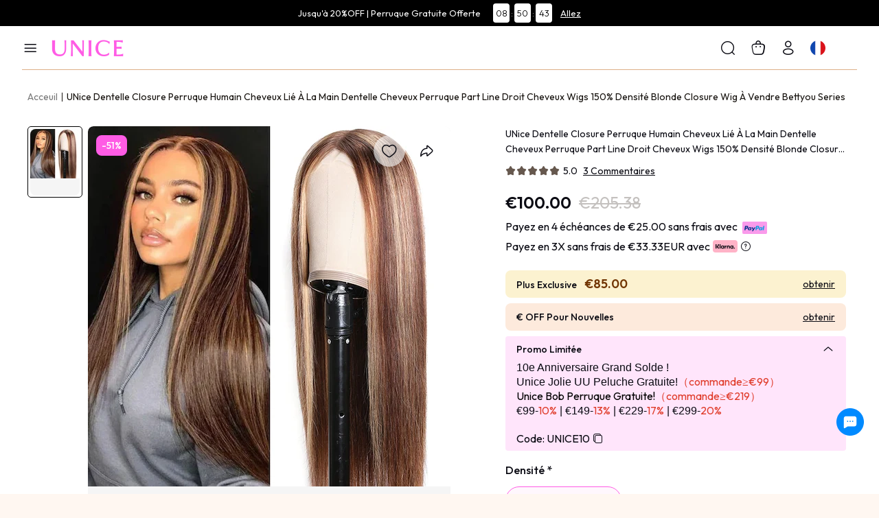

--- FILE ---
content_type: text/html; charset=utf-8
request_url: https://fr.unice.com/unice-brand-day-16-middle-part-lace-straight-hair-wigs-150-density-blonde-wig-brown-highlight-wig-no-glue-needed.html
body_size: 17128
content:
<!doctype html>
<html data-n-head-ssr lang="en" data-n-head="%7B%22lang%22:%7B%22ssr%22:%22en%22%7D%7D">
  <head >
    <meta data-n-head="ssr" name="viewport" content="width=device-width, initial-scale=1,viewport-fit=cover"><meta data-n-head="ssr" charset="utf-8"><meta data-n-head="ssr" name="format-detection" content="telephone=no"><meta data-n-head="ssr" name="theme-color" content="#FFFFFF"><meta data-n-head="ssr" name="msapplication-navbutton-color" content="#FFFFFF"><meta data-n-head="ssr" name="apple-mobile-web-app-capable" content="yes"><meta data-n-head="ssr" name="apple-mobile-web-app-status-bar-style" content="default"><meta data-n-head="ssr" name="apple-mobile-web-app-title" content="UNice"><meta data-n-head="ssr" name="og:title" content="Remy hair extensions,Virgin remy hair,virgin brazilian hair"><meta data-n-head="ssr" name="og:type" content="website"><meta data-n-head="ssr" name="og:image" content="https://aimafr.unice.com/ol/media/20240125/160f1f7d71a716b24c7e23d419f469fe.png"><meta data-n-head="ssr" property="og:type" content="product"><meta data-n-head="ssr" property="og:image" content="https://aimafr.unice.com/ol/media/catalog/product/2/3/2395_1_1_1.jpg"><meta data-n-head="ssr" property="og:image:alt" content="Unice"><meta data-n-head="ssr" property="og:title" content="UNice dentelle closure perruque humain cheveux lié à la main dentelle cheveux perruque part line droit cheveux wigs 150% densité blonde closure wig à vendre Bettyou Series"><meta data-n-head="ssr" property="og:description" content="Unice"><meta data-n-head="ssr" property="og:url" content="https://mfr.unice.com//unice-brand-day-16-middle-part-lace-straight-hair-wigs-150-density-blonde-wig-brown-highlight-wig-no-glue-needed.html"><meta data-n-head="ssr" data-hid="description" name="description" content="Unice"><meta data-n-head="ssr" data-hid="keywords" name="keywords" content="straight hair  human hair wig, honey blonde colored lace front wigs straight human hair wig"><title>UNice Straight Hair Wig Hair Lace Closure Human Hair Wigs For Black Women	</title><link data-n-head="ssr" rel="preconnect" href="https://ima.unice.com"><link data-n-head="ssr" rel="preconnect" href="https://js.stripe.com"><link data-n-head="ssr" rel="preconnect" href="https://analytics.tiktok.com"><link data-n-head="ssr" rel="preconnect" href="https://connect.facebook.net"><link data-n-head="ssr" rel="preconnect" href="https://72a5e98574b0.cdn4.forter.com"><link data-n-head="ssr" rel="preconnect" href="https://static.criteo.net"><link data-n-head="ssr" rel="preconnect" href="https://bat.bing.com"><link data-n-head="ssr" rel="preconnect" href="https://app.partnerboost.com"><link data-n-head="ssr" rel="preconnect" href="https://s.pinimg.com"><link data-n-head="ssr" rel="preconnect" href="https://bat.bing.com"><link data-n-head="ssr" rel="preconnect" href="https://unicehair.zendesk.com"><link data-n-head="ssr" rel="preconnect" href="https://code.buywithprime.amazon.com"><link data-n-head="ssr" rel="preconnect" href="https://www.googletagmanager.com"><link data-n-head="ssr" rel="icon" type="image/x-icon" href="/favicon.ico"><link data-n-head="ssr" rel="apple-touch-icon-precomposed" href="/icons/192192icon.png"><link data-n-head="ssr" rel="apple-touch-icon-precomposed" size="48x48" href="/icons/48_48icon.png"><link data-n-head="ssr" rel="apple-touch-icon-precomposed" size="96x96" href="/icons/96_96icon.png"><link data-n-head="ssr" rel="apple-touch-icon-precomposed" size="144x144" href="/icons/144_144icon.png"><link data-n-head="ssr" rel="apple-touch-icon-precomposed" size="192x192" href="/icons/192_192icon.png"><link data-n-head="ssr" rel="manifest" href="/manifest.json"><link data-n-head="ssr" rel="preconnect" href="https://fonts.googleapis.com"><link data-n-head="ssr" rel="preconnect" href="https://fonts.gstatic.com"><link data-n-head="ssr" rel="preload" href="https://fonts.googleapis.com/css2?family=Outfit:wght@100..900&amp;display=swap" as="style"><link data-n-head="ssr" rel="stylesheet" href="https://fonts.googleapis.com/css2?family=Outfit:wght@100..900&amp;display=swap"><link data-n-head="ssr" rel="canonical" href="https://fr.unice.com//unice-brand-day-16-middle-part-lace-straight-hair-wigs-150-density-blonde-wig-brown-highlight-wig-no-glue-needed.html"><link data-n-head="ssr" rel="alternate" media="only screen and (max-width: 640px)" href="https://m.unice.com/unice-brand-day-16-middle-part-lace-straight-hair-wigs-150-density-blonde-wig-brown-highlight-wig-no-glue-needed.html"><link data-n-head="ssr" rel="preload" as="image" fetchpriority="high" href="https://aimafr.unice.com/ol/media/catalog/product/2/3/2395_1_1_1.jpg?im=Resize,width=528,height=704"><script data-n-head="ssr" type="text/javascript" charset="utf-8">
            window.OneSignalDeferred = window.OneSignalDeferred || [];
            OneSignalDeferred.push(async function(OneSignal) {
              await OneSignal.init({
                appId: "b43dc9fd-df54-4c17-890a-15774cad1ac2",
              });
            });
          </script><script data-n-head="ssr" type="application/ld+json">{"@context":"https://schema.org/","@type":"Product","name":"\n    UNice dentelle closure perruque humain cheveux lié à la main dentelle cheveux perruque part line droit cheveux wigs 150% densité blonde closure wig à vendre Bettyou Series","image":["https://aimafr.unice.com/ol/media/catalog/product/2/3/2395_1_1_1.jpg?im=Resize,width=328,height=436"],"description":"UNice dentelle closure perruque humain cheveux lié à la main dentelle cheveux perruque part line droit cheveux wigs 150% densité blonde closure wig à vendre Bettyou Series","sku":3217,"brand":{"@type":"Brand","name":"UNice"},"offers":{"@type":"Offer","url":"https://fr.unice.com//unice-brand-day-16-middle-part-lace-straight-hair-wigs-150-density-blonde-wig-brown-highlight-wig-no-glue-needed.html","priceCurrency":"EUR","price":100,"priceValidUntil":"2024-12-31","itemCondition":"https://schema.org/NewCondition","availability":"https://schema.org/InStock","shippingDetails":{"@type":"OfferShippingDetails","shippingRate":{"@type":"MonetaryAmount","value":0,"currency":"USD"},"shippingDestination":{"@type":"DefinedRegion","addressCountry":"US"},"deliveryTime":{"@type":"ShippingDeliveryTime","handlingTime":{"@type":"QuantitativeValue","minValue":0,"maxValue":3,"unitCode":"DAY"},"transitTime":{"@type":"QuantitativeValue","minValue":1,"maxValue":7,"unitCode":"DAY"}}},"hasMerchantReturnPolicy":{"@type":"MerchantReturnPolicy","applicableCountry":"US","returnPolicyCategory":"https://schema.org/MerchantReturnFiniteReturnWindow","merchantReturnDays":30,"returnMethod":"https://schema.org/ReturnByMail","returnFees":"https://schema.org/FreeReturn"}},"review":[{"@type":"Review","reviewRating":{"@type":"Rating","ratingValue":5,"bestRating":5},"author":{"@type":"Person","name":"n*****"}},{"@type":"Review","reviewRating":{"@type":"Rating","ratingValue":5,"bestRating":5},"author":{"@type":"Person","name":"n*****"}},{"@type":"Review","reviewRating":{"@type":"Rating","ratingValue":5,"bestRating":5},"author":{"@type":"Person","name":"n*****"}}],"aggregateRating":{"@type":"AggregateRating","bestRating":5,"ratingCount":3,"ratingValue":5}}</script><link rel="preload" href="/_nuxt/runtime.js?v=1768463507512&xbeta=b" as="script"><link rel="preload" href="/_nuxt/commons/app.js?v=1768463507512&xbeta=b" as="script"><link rel="preload" href="/_nuxt/vendors/app.css?v=1768463507512&xbeta=b" as="style"><link rel="preload" href="/_nuxt/vendors/app.js?v=1768463507512&xbeta=b" as="script"><link rel="preload" href="/_nuxt/app.css?v=1768463507512&xbeta=b" as="style"><link rel="preload" href="/_nuxt/app.js?v=1768463507512&xbeta=b" as="script"><link rel="preload" href="/_nuxt/pages/_.css?v=1768463507512&xbeta=b" as="style"><link rel="preload" href="/_nuxt/pages/_.js?v=1768463507512&xbeta=b" as="script"><link rel="preload" href="/_nuxt/components/product.css?v=1768463507512&xbeta=b" as="style"><link rel="preload" href="/_nuxt/components/product.js?v=1768463507512&xbeta=b" as="script"><link rel="preload" href="/_nuxt/pages/components/ProductDetail/reviews/ReviewsImgDialog.css?v=1768463507512&xbeta=b" as="style"><link rel="preload" href="/_nuxt/pages/components/ProductDetail/reviews/ReviewsImgDialog.js?v=1768463507512&xbeta=b" as="script"><link rel="preload" href="/_nuxt/pages/qa/components/QaItem.css?v=1768463507512&xbeta=b" as="style"><link rel="preload" href="/_nuxt/pages/qa/components/QaItem.js?v=1768463507512&xbeta=b" as="script"><link rel="preload" href="/_nuxt/pages/components/ProductDetail/DetailReview.css?v=1768463507512&xbeta=b" as="style"><link rel="preload" href="/_nuxt/pages/components/ProductDetail/DetailReview.js?v=1768463507512&xbeta=b" as="script"><link rel="preload" href="/_nuxt/309.css?v=1768463507512&xbeta=b" as="style"><link rel="preload" href="/_nuxt/309.js?v=1768463507512&xbeta=b" as="script"><link rel="preload" href="/_nuxt/pages/components/ProductDetail/AsyncDetailGift.css?v=1768463507512&xbeta=b" as="style"><link rel="preload" href="/_nuxt/pages/components/ProductDetail/AsyncDetailGift.js?v=1768463507512&xbeta=b" as="script"><link rel="stylesheet" href="/_nuxt/vendors/app.css?v=1768463507512&xbeta=b"><link rel="stylesheet" href="/_nuxt/app.css?v=1768463507512&xbeta=b"><link rel="stylesheet" href="/_nuxt/pages/_.css?v=1768463507512&xbeta=b"><link rel="stylesheet" href="/_nuxt/components/product.css?v=1768463507512&xbeta=b"><link rel="stylesheet" href="/_nuxt/pages/components/ProductDetail/reviews/ReviewsImgDialog.css?v=1768463507512&xbeta=b"><link rel="stylesheet" href="/_nuxt/pages/qa/components/QaItem.css?v=1768463507512&xbeta=b"><link rel="stylesheet" href="/_nuxt/pages/components/ProductDetail/DetailReview.css?v=1768463507512&xbeta=b"><link rel="stylesheet" href="/_nuxt/309.css?v=1768463507512&xbeta=b"><link rel="stylesheet" href="/_nuxt/pages/components/ProductDetail/AsyncDetailGift.css?v=1768463507512&xbeta=b">
  </head>
  <body >
    <div data-server-rendered="true" id="__nuxt"><div id="__layout"><div data-fetch-key="data-v-3e0e03c6:0" data-v-3e0e03c6><div id="ad-wrap" class="ad-wrap showTop" style="height:38px;overflow:hidden;" data-v-5bc951ee data-v-3e0e03c6><div id="headpieceText" class="ad-text ad-box" style="height:38px;overflow:hidden;" data-v-5bc951ee><div class="swiper-wrapper" style="height:38px;" data-v-5bc951ee><div class="top swiper-slide" data-v-5bc951ee><div title="Jusqu'à 20%OFF | Perruque Gratuite Offerte" class="link" style="background:#000;background-size:100%;display:flex;justify-content:center;height:100%;color:#fff;" data-v-5bc951ee><div class="text" data-v-5bc951ee>Jusqu'à 20%OFF | Perruque Gratuite Offerte</div> <div class="right" data-v-5bc951ee><div class="timer-box" data-v-5bc951ee><!----></div> <span class="btn" data-v-5bc951ee> Allez</span></div></div></div></div></div></div> <div class="head-nav head-nav--first head-nav--menu" style="height:76px;" data-v-145b64ec data-v-3e0e03c6><div class="flex nav-list nav-list--first" data-v-145b64ec><button type="button" class="nav-item nav-item--menu flex-centerXY iconfont icon-List" data-v-145b64ec></button> <a href="/" title="UNice" class="nav-item flex-centerY logo iconfont icon-a-colorhei2x nuxt-link-active" data-v-145b64ec></a> <section class="menu" data-v-e86d6ea6 data-v-145b64ec><div class="menu-back" style="display:none;" data-v-e86d6ea6 data-v-e86d6ea6></div> <div class="menu--big" data-v-e86d6ea6><div class="flex-centerX menu-box level1-container" data-v-e86d6ea6><div class="level1-content" data-v-e86d6ea6><div title="Mèches" to="/icenu-cheveux.html" class="menu-session_link title position-relative" data-v-e86d6ea6><!----> <span class="left" style="color:#000000;" data-v-e86d6ea6>Mèches</span></div> <div class="menu-session_boxCon level2-container undefined " style="display:none;" data-v-e86d6ea6 data-v-e86d6ea6><div class="flex level2-list-container" data-v-e86d6ea6><!----> <div class="level2-list_container--middle flex" data-v-e86d6ea6><div class="menu-col menu-col--type3" data-v-e86d6ea6><div title="Texture" class="nav-list" data-v-e86d6ea6><!----> <div class="text-center menu-col_nameBox" data-v-e86d6ea6><!----> <span class="menu-col_name isVirtual" data-v-e86d6ea6>
                          Texture</span></div></div> <div class="menu-colBox" data-v-e86d6ea6><div class="link menu-col_link title-sub" style="color:#000000;font-weight:400;" data-v-1f8a107e data-v-e86d6ea6><a href="/icenu-cheveux/body-wave.html" title="UNice" class="link-internal" data-v-1f8a107e><!---->
                            Body Wave
                          </a></div><div class="link menu-col_link title-sub" style="color:#000000;font-weight:400;" data-v-1f8a107e data-v-e86d6ea6><a href="/icenu-cheveux/droit.html" title="UNice" class="link-internal" data-v-1f8a107e><!---->
                            Lisse
                          </a></div><div class="link menu-col_link title-sub" style="color:#000000;font-weight:400;" data-v-1f8a107e data-v-e86d6ea6><a href="/icenu-cheveux/water-wave.html" title="UNice" class="link-internal" data-v-1f8a107e><!---->
                            Water Wave
                          </a></div><div class="link menu-col_link title-sub" style="color:#000000;font-weight:400;" data-v-1f8a107e data-v-e86d6ea6><a href="/icenu-cheveux/boucle.html" title="UNice" class="link-internal" data-v-1f8a107e><!---->
                            Bouclé
                          </a></div><div class="link menu-col_link title-sub" style="color:#000000;font-weight:400;" data-v-1f8a107e data-v-e86d6ea6><a href="/icenu-cheveux/deep-wave.html" title="UNice" class="link-internal" data-v-1f8a107e><!---->
                            Deep Wave
                          </a></div><div class="link menu-col_link title-sub" style="color:#000000;font-weight:400;" data-v-1f8a107e data-v-e86d6ea6><a href="/icenu-cheveux/kinky-straight.html" title="UNice" class="link-internal" data-v-1f8a107e><!---->
                            Kinky Lisse
                          </a></div><div class="link menu-col_link title-sub" style="color:#000000;font-weight:400;" data-v-1f8a107e data-v-e86d6ea6><a href="/icenu-cheveux/kinky-curly.html" title="UNice" class="link-internal" data-v-1f8a107e><!---->
                            Kinky Bouclé
                          </a></div><div class="link menu-col_link title-sub" style="color:#000000;font-weight:400;" data-v-1f8a107e data-v-e86d6ea6><a href="/icenu-cheveux/loose-wave.html" title="UNice" class="link-internal" data-v-1f8a107e><!---->
                            Loose Wave
                          </a></div><div class="link menu-col_link title-sub" style="color:#000000;font-weight:400;" data-v-1f8a107e data-v-e86d6ea6><a href="/icenu-cheveux/natural-wave.html" title="UNice" class="link-internal" data-v-1f8a107e><!---->
                            Naturel Wave
                          </a></div></div></div><div class="menu-col menu-col--type3" data-v-e86d6ea6><div title="Paquets" class="nav-list" data-v-e86d6ea6><!----> <div class="text-center menu-col_nameBox" data-v-e86d6ea6><!----> <span class="menu-col_name isVirtual" data-v-e86d6ea6>
                          Paquets</span></div></div> <div class="menu-colBox" data-v-e86d6ea6><div class="link menu-col_link title-sub" style="color:#000000;font-weight:400;" data-v-1f8a107e data-v-e86d6ea6><a href="/icenu-cheveux/1-paquet-cheveux.html" title="UNice" class="link-internal" data-v-1f8a107e><!---->
                            1 Paquet
                          </a></div><div class="link menu-col_link title-sub" style="color:#000000;font-weight:400;" data-v-1f8a107e data-v-e86d6ea6><a href="/icenu-cheveux/3-paquets-cheveux.html" title="UNice" class="link-internal" data-v-1f8a107e><!---->
                            3 Paquets
                          </a></div><div class="link menu-col_link title-sub" style="color:#000000;font-weight:400;" data-v-1f8a107e data-v-e86d6ea6><a href="/icenu-cheveux/4-paquets-cheveux.html" title="UNice" class="link-internal" data-v-1f8a107e><!---->
                            4 Paquets
                          </a></div></div></div></div> <!----></div></div></div><div class="level1-content" data-v-e86d6ea6><div title="Closure/Frontal" to="/lace-closure-1.html" class="menu-session_link title position-relative" data-v-e86d6ea6><!----> <span class="left" style="color:#000000;" data-v-e86d6ea6>Closure/Frontal</span></div> <div class="menu-session_boxCon level2-container undefined " style="display:none;" data-v-e86d6ea6 data-v-e86d6ea6><div class="flex level2-list-container" data-v-e86d6ea6><!----> <div class="level2-list_container--middle flex" data-v-e86d6ea6><div class="menu-col menu-col--type3" data-v-e86d6ea6><div title="Closures / Frontals" class="nav-list" data-v-e86d6ea6><!----> <div class="text-center menu-col_nameBox" data-v-e86d6ea6><!----> <span class="menu-col_name isVirtual" data-v-e86d6ea6>
                          Closures / Frontals</span></div></div> <div class="menu-colBox" data-v-e86d6ea6><div class="link menu-col_link title-sub" style="color:#000000;font-weight:400;" data-v-1f8a107e data-v-e86d6ea6><a href="/lace-closure-1/3-paquets-avec-closure.html" title="UNice" class="link-internal" data-v-1f8a107e><!---->
                            3 Paquets Avec Closures
                          </a></div><div class="link menu-col_link title-sub" style="color:#000000;font-weight:400;" data-v-1f8a107e data-v-e86d6ea6><a href="/lace-closure-1/4-paquets-avec-closure.html" title="UNice" class="link-internal" data-v-1f8a107e><!---->
                            4 Paquets Avec Closures
                          </a></div><div class="link menu-col_link title-sub" style="color:#000000;font-weight:400;" data-v-1f8a107e data-v-e86d6ea6><a href="/lace-closure-1/5x5-lace-closure.html" title="UNice" class="link-internal" data-v-1f8a107e><!---->
                            5×5 HD Lace Closure
                          </a></div><div class="link menu-col_link title-sub" style="color:#000000;font-weight:400;" data-v-1f8a107e data-v-e86d6ea6><a href="/lace-closure-1/13x4-lace-frontale.html" title="UNice" class="link-internal" data-v-1f8a107e><!---->
                            13×4 Lace Frontal
                          </a></div><div class="link menu-col_link title-sub" style="color:#000000;font-weight:400;" data-v-1f8a107e data-v-e86d6ea6><a href="/lace-closure-1/lace-closure.html" title="UNice" class="link-internal" data-v-1f8a107e><!---->
                            4×4 Lace Closure
                          </a></div><div class="link menu-col_link title-sub" style="color:#000000;font-weight:400;" data-v-1f8a107e data-v-e86d6ea6><a href="/lace-closure-1/3-paquets-cheveux-avec-frontale.html" title="UNice" class="link-internal" data-v-1f8a107e><!---->
                            3 Paquets Avec 13×4 Frontal
                          </a></div><div class="link menu-col_link title-sub" style="color:#000000;font-weight:400;" data-v-1f8a107e data-v-e86d6ea6><a href="/lace-closure-1/4-paquets-cheveux-avec-frontale.html" title="UNice" class="link-internal" data-v-1f8a107e><!---->
                            4 Paquets Avec 13×4 Frontal
                          </a></div></div></div></div> <!----></div></div></div><div class="level1-content" data-v-e86d6ea6><div title="Perruques" to="/perruque-1.html" class="menu-session_link title position-relative" data-v-e86d6ea6><!----> <span class="left" style="color:#000000;" data-v-e86d6ea6>Perruques</span></div> <div class="menu-session_boxCon level2-container undefined " style="display:none;" data-v-e86d6ea6 data-v-e86d6ea6><div class="flex level2-list-container" data-v-e86d6ea6><!----> <div class="level2-list_container--middle flex" data-v-e86d6ea6><div class="menu-col menu-col--type3" data-v-e86d6ea6><div title="Texture" class="nav-list" data-v-e86d6ea6><!----> <div class="text-center menu-col_nameBox" data-v-e86d6ea6><!----> <span class="menu-col_name isVirtual" data-v-e86d6ea6>
                          Texture</span></div></div> <div class="menu-colBox" data-v-e86d6ea6><div class="link menu-col_link title-sub" style="color:#000000;font-weight:400;" data-v-1f8a107e data-v-e86d6ea6><a href="/perruque-1/perruque-cheveux-boucles.html" title="UNice" class="link-internal" data-v-1f8a107e><!---->
                            Bouclé Perruque
                          </a></div><div class="link menu-col_link title-sub" style="color:#000000;font-weight:400;" data-v-1f8a107e data-v-e86d6ea6><a href="/perruque-1/perruque-cheveux-droits.html" title="UNice" class="link-internal" data-v-1f8a107e><!---->
                            Lisse Perruque
                          </a></div><div class="link menu-col_link title-sub" style="color:#000000;font-weight:400;" data-v-1f8a107e data-v-e86d6ea6><a href="/perruque-1/perruque-cheveux-water-wave.html" title="UNice" class="link-internal" data-v-1f8a107e><!---->
                            Water Wave Perruque
                          </a></div><div class="link menu-col_link title-sub" style="color:#000000;font-weight:400;" data-v-1f8a107e data-v-e86d6ea6><a href="/perruque-1/perruque-cheveux-deep-wave.html" title="UNice" class="link-internal" data-v-1f8a107e><!---->
                            Deep Wave Perruque
                          </a></div><div class="link menu-col_link title-sub" style="color:#000000;font-weight:400;" data-v-1f8a107e data-v-e86d6ea6><a href="/perruque-1/perruque-cheveux-kinky.html" title="UNice" class="link-internal" data-v-1f8a107e><!---->
                            Kinky Bouclé/Lisse Perruque
                          </a></div><div class="link menu-col_link title-sub" style="color:#000000;font-weight:400;" data-v-1f8a107e data-v-e86d6ea6><a href="/perruque-1/perruque-cheveaux-body-wave.html" title="UNice" class="link-internal" data-v-1f8a107e><!---->
                            Body Wave Perruque
                          </a></div><div class="link menu-col_link title-sub" style="color:#000000;font-weight:400;" data-v-1f8a107e data-v-e86d6ea6><a href="/perruque-1/perruque-avec-frange.html" title="UNice" class="link-internal" data-v-1f8a107e><!---->
                            Perruque Avec Frange
                          </a></div><div class="link menu-col_link title-sub" style="color:#000000;font-weight:400;" data-v-1f8a107e data-v-e86d6ea6><a href="/perruque-1/perruque-bob.html" title="UNice" class="link-internal" data-v-1f8a107e><!---->
                            Bob Perruque
                          </a></div></div></div><div class="menu-col menu-col--type3" data-v-e86d6ea6><div title="Taille Du Lace" class="nav-list" data-v-e86d6ea6><!----> <div class="text-center menu-col_nameBox" data-v-e86d6ea6><!----> <span class="menu-col_name isVirtual" data-v-e86d6ea6>
                          Taille Du Lace</span></div></div> <div class="menu-colBox" data-v-e86d6ea6><div class="link menu-col_link title-sub" style="color:#000000;font-weight:400;" data-v-1f8a107e data-v-e86d6ea6><a href="/perruque-1/13-4-pre-everything-perruque.html" title="UNice" class="link-internal" data-v-1f8a107e><!---->
                            13×4 Pre-everything Perruque
                          </a></div><div class="link menu-col_link title-sub" style="color:#000000;font-weight:400;" data-v-1f8a107e data-v-e86d6ea6><a href="/perruque-1/7-5-bye-bye-knots-perruque.html" title="UNice" class="link-internal" data-v-1f8a107e><!---->
                            7×5 Byebye Knots Perruque
                          </a></div><div class="link menu-col_link title-sub" style="color:#000000;font-weight:400;" data-v-1f8a107e data-v-e86d6ea6><a href="/perruque-1/perruque-v-part.html" title="UNice" class="link-internal" data-v-1f8a107e><!---->
                            V Part Perruque
                          </a></div><div class="link menu-col_link title-sub" style="color:#000000;font-weight:400;" data-v-1f8a107e data-v-e86d6ea6><a href="/perruque-securisee.html" title="UNice" class="link-internal" data-v-1f8a107e><!---->
                            Perruque Sécurisée
                          </a></div><div class="link menu-col_link title-sub" style="color:#000000;font-weight:400;" data-v-1f8a107e data-v-e86d6ea6><a href="/perruque-1/u-partie.html" title="UNice" class="link-internal" data-v-1f8a107e><!---->
                            U Part Perruque
                          </a></div><div class="link menu-col_link title-sub" style="color:#000000;font-weight:400;" data-v-1f8a107e data-v-e86d6ea6><a href="/demi-perruque.html" title="UNice" class="link-internal" data-v-1f8a107e><!---->
                            Demi Perruque
                          </a></div><div class="link menu-col_link title-sub" style="color:#000000;font-weight:400;" data-v-1f8a107e data-v-e86d6ea6><a href="/perruque-1/5-5hd-dentelle-perruque.html" title="UNice" class="link-internal" data-v-1f8a107e><!---->
                            5×5 HD Lace Perruque
                          </a></div><div class="link menu-col_link title-sub" style="color:#000000;font-weight:400;" data-v-1f8a107e data-v-e86d6ea6><a href="/perruque-1/abordable-perruque.html" title="UNice" class="link-internal" data-v-1f8a107e><!---->
                            Abordable Perruque
                          </a></div><div class="link menu-col_link title-sub" style="color:#000000;font-weight:400;" data-v-1f8a107e data-v-e86d6ea6><a href="/perruque-1/perruque-headband-half.html" title="UNice" class="link-internal" data-v-1f8a107e><!---->
                            Bandeau Perruque
                          </a></div><div class="link menu-col_link title-sub" style="color:#000000;font-weight:400;" data-v-1f8a107e data-v-e86d6ea6><a href="/perruque-1/perruque-360-dentelle.html" title="UNice" class="link-internal" data-v-1f8a107e><!---->
                            360 Lace Perruque
                          </a></div><div class="link menu-col_link title-sub" style="color:#000000;font-weight:400;" data-v-1f8a107e data-v-e86d6ea6><a href="/perruque-1/porter-et-aller-casquette.html" title="UNice" class="link-internal" data-v-1f8a107e><!---->
                            Sans Colle Perruque
                          </a></div></div></div><div class="menu-col menu-col--type3" data-v-e86d6ea6><div title="Couleur" class="nav-list" data-v-e86d6ea6><!----> <div class="text-center menu-col_nameBox" data-v-e86d6ea6><!----> <span class="menu-col_name isVirtual" data-v-e86d6ea6>
                          Couleur</span></div></div> <div class="menu-colBox" data-v-e86d6ea6><div class="link menu-col_link title-sub" style="color:#000000;font-weight:400;" data-v-1f8a107e data-v-e86d6ea6><a href="/perruque-1/perruques-de-celebrites.html" title="UNice" class="link-internal" data-v-1f8a107e><!---->
                            Highlight Perruque
                          </a></div><div class="link menu-col_link title-sub" style="color:#000000;font-weight:400;" data-v-1f8a107e data-v-e86d6ea6><a href="/perruque-1/perruque-colores.html" title="UNice" class="link-internal" data-v-1f8a107e><!---->
                            Coloré Perruque
                          </a></div><div class="link menu-col_link title-sub" style="color:#000000;font-weight:400;" data-v-1f8a107e data-v-e86d6ea6><a href="/perruque-1/perruque-cheveux-highlight.html" title="UNice" class="link-internal" data-v-1f8a107e><!---->
                            Balayage Perruque
                          </a></div><div class="link menu-col_link title-sub" style="color:#000000;font-weight:400;" data-v-1f8a107e data-v-e86d6ea6><a href="/perruque-1/perruque-33b-rouge.html" title="UNice" class="link-internal" data-v-1f8a107e><!---->
                            33B Rouge Perruque
                          </a></div><div class="link menu-col_link title-sub" style="color:#000000;font-weight:400;" data-v-1f8a107e data-v-e86d6ea6><a href="/perruque-1/perruque-noire.html" title="UNice" class="link-internal" data-v-1f8a107e><!---->
                            Noire Perruque
                          </a></div><div class="link menu-col_link title-sub" style="color:#000000;font-weight:400;" data-v-1f8a107e data-v-e86d6ea6><a href="/perruque-1/perruque-613-blonde.html" title="UNice" class="link-internal" data-v-1f8a107e><!---->
                            613 Blonde Perruque
                          </a></div></div></div></div> <!----></div></div></div><div class="level1-content" data-v-e86d6ea6><div title="Nouveautés" to="/unice-nouvelle.html" class="menu-session_link title position-relative menu-hasChild" data-v-e86d6ea6><!----> <span class="left" style="color:#000000;" data-v-e86d6ea6>Nouveautés</span></div> <!----></div><div class="level1-content" data-v-e86d6ea6><div title="Promotion" to="javascript:;" class="menu-session_link title position-relative isVirtual" data-v-e86d6ea6><!----> <span class="left" style="color:#000000;" data-v-e86d6ea6>Promotion</span></div> <div class="menu-session_boxCon level2-container menu-img_type1 " style="display:none;" data-v-e86d6ea6 data-v-e86d6ea6><div class="flex level2-list-container" data-v-e86d6ea6><!----> <div class="level2-list_container--middle flex" data-v-e86d6ea6><div class="menu-col" data-v-e86d6ea6><div title="VIP Super Solde" class="nav-list" data-v-e86d6ea6><div class="img position-relative menu-col_link menu-img" style="border-radius:0;height:;" data-v-3e8f79a0 data-v-e86d6ea6><span class="img-logo iconfont icon-LOGO_tuxing" style="font-size:16px;opacity:1;" data-v-3e8f79a0></span> <img alt="VIP Super Solde" class="img-bottom nuxt-img" data-v-3e8f79a0> <!----></div> <div class="text-center menu-col_nameBox" data-v-e86d6ea6><!----> <span class="menu-col_name" data-v-e86d6ea6>
                          VIP Super Solde</span></div></div> <div class="menu-colBox" data-v-e86d6ea6></div></div><div class="menu-col" data-v-e86d6ea6><div title="100€ Carte Cadeau" class="nav-list" data-v-e86d6ea6><div class="img position-relative menu-col_link menu-img" style="border-radius:0;height:;" data-v-3e8f79a0 data-v-e86d6ea6><span class="img-logo iconfont icon-LOGO_tuxing" style="font-size:16px;opacity:1;" data-v-3e8f79a0></span> <img alt="100€ Carte Cadeau" class="img-bottom nuxt-img" data-v-3e8f79a0> <!----></div> <div class="text-center menu-col_nameBox" data-v-e86d6ea6><!----> <span class="menu-col_name" data-v-e86d6ea6>
                          100€ Carte Cadeau</span></div></div> <div class="menu-colBox" data-v-e86d6ea6></div></div><div class="menu-col" data-v-e86d6ea6><div title="Acheter 1 Obtenir 1" class="nav-list" data-v-e86d6ea6><div class="img position-relative menu-col_link menu-img" style="border-radius:0;height:;" data-v-3e8f79a0 data-v-e86d6ea6><span class="img-logo iconfont icon-LOGO_tuxing" style="font-size:16px;opacity:1;" data-v-3e8f79a0></span> <img alt="Acheter 1 Obtenir 1" class="img-bottom nuxt-img" data-v-3e8f79a0> <!----></div> <div class="text-center menu-col_nameBox" data-v-e86d6ea6><!----> <span class="menu-col_name" data-v-e86d6ea6>
                          Acheter 1 Obtenir 1</span></div></div> <div class="menu-colBox" data-v-e86d6ea6></div></div><div class="menu-col" data-v-e86d6ea6><div title="déstockage" class="nav-list" data-v-e86d6ea6><div class="img position-relative menu-col_link menu-img" style="border-radius:0;height:;" data-v-3e8f79a0 data-v-e86d6ea6><span class="img-logo iconfont icon-LOGO_tuxing" style="font-size:16px;opacity:1;" data-v-3e8f79a0></span> <img alt="déstockage" class="img-bottom nuxt-img" data-v-3e8f79a0> <!----></div> <div class="text-center menu-col_nameBox" data-v-e86d6ea6><!----> <span class="menu-col_name" data-v-e86d6ea6>
                          déstockage</span></div></div> <div class="menu-colBox" data-v-e86d6ea6></div></div><div class="menu-col" data-v-e86d6ea6><div title="39€ Flash Vente" class="nav-list" data-v-e86d6ea6><div class="img position-relative menu-col_link menu-img" style="border-radius:0;height:;" data-v-3e8f79a0 data-v-e86d6ea6><span class="img-logo iconfont icon-LOGO_tuxing" style="font-size:16px;opacity:1;" data-v-3e8f79a0></span> <img alt="39€ Flash Vente" class="img-bottom nuxt-img" data-v-3e8f79a0> <!----></div> <div class="text-center menu-col_nameBox" data-v-e86d6ea6><!----> <span class="menu-col_name" data-v-e86d6ea6>
                          39€ Flash Vente</span></div></div> <div class="menu-colBox" data-v-e86d6ea6></div></div><div class="menu-col" data-v-e86d6ea6><div title="Vente En Gros" class="nav-list" data-v-e86d6ea6><div class="img position-relative menu-col_link menu-img" style="border-radius:0;height:;" data-v-3e8f79a0 data-v-e86d6ea6><span class="img-logo iconfont icon-LOGO_tuxing" style="font-size:16px;opacity:1;" data-v-3e8f79a0></span> <img alt="Vente En Gros" class="img-bottom nuxt-img" data-v-3e8f79a0> <!----></div> <div class="text-center menu-col_nameBox" data-v-e86d6ea6><!----> <span class="menu-col_name" data-v-e86d6ea6>
                          Vente En Gros</span></div></div> <div class="menu-colBox" data-v-e86d6ea6></div></div><div class="menu-col" data-v-e86d6ea6><div title="Google Exclusive Solde" class="nav-list" data-v-e86d6ea6><div class="img position-relative menu-col_link menu-img" style="border-radius:0;height:;" data-v-3e8f79a0 data-v-e86d6ea6><span class="img-logo iconfont icon-LOGO_tuxing" style="font-size:16px;opacity:1;" data-v-3e8f79a0></span> <img alt="Google Exclusive Solde" class="img-bottom nuxt-img" data-v-3e8f79a0> <!----></div> <div class="text-center menu-col_nameBox" data-v-e86d6ea6><!----> <span class="menu-col_name" data-v-e86d6ea6>
                          Google Exclusive Solde</span></div></div> <div class="menu-colBox" data-v-e86d6ea6></div></div></div> <!----></div></div></div><div class="level1-content" data-v-e86d6ea6><div title="Accessories" to="/accessories.html" class="menu-session_link title position-relative menu-hasChild" data-v-e86d6ea6><!----> <span class="left" style="color:#000000;" data-v-e86d6ea6>Accessories</span></div> <!----></div></div></div> <div data-fetch-key="data-v-6c104bb6:0" class="menu" data-v-97c0a4e0 data-v-6c104bb6 data-v-e86d6ea6><!----> <!----></div></section> <div class="flex right-nav" data-v-145b64ec><div class="nav-item nav-item--search flex-centerXY" data-v-145b64ec><span class="iconfont icon-Magnifer" data-v-145b64ec></span></div> <!----><!----><!----> <!----><!----><!----></div></div> <!----><!----><!----><!----><!----><!----><!----></div> <div data-fetch-key="0" class="page-content nuxt-wrapper page-content--detail" data-v-3e0e03c6><!----> <!----> <section data-fetch-key="data-v-1796fe8a:0" class="product-detail" data-v-1796fe8a><section data-v-1796fe8a><section class="detail-main" data-v-1796fe8a><ul class="bread-crumb container" data-v-95b5928e data-v-1796fe8a><li class="home" data-v-95b5928e><a href="/" class="nuxt-link-active" data-v-95b5928e>Acceuil</a><span class="split" data-v-95b5928e></span> UNice dentelle closure perruque humain cheveux lié à la main dentelle cheveux perruque part line droit cheveux wigs 150% densité blonde closure wig à vendre Bettyou Series
  </li></ul> <section class="product-main container" data-v-1796fe8a><div startSwiper="true" class="proDetail--left detail-left" data-v-13b5120e data-v-1796fe8a><div class="window-back" style="display:none;" data-v-13b5120e data-v-13b5120e><i class="iconfont icon-a-CloseCircle1" data-v-13b5120e></i></div> <div class="productBanner-container flex" data-v-13b5120e><div class="productBanner-thumb_wrap" data-v-13b5120e><!----></div> <div class="productBanner position-relative" data-v-13b5120e><div class="banner-icon flex-row-between" data-v-13b5120e data-v-1796fe8a><div data-v-13b5120e data-v-1796fe8a><span class="off" data-v-13b5120e data-v-1796fe8a>-51%</span></div> <div class="icon" data-v-13b5120e data-v-1796fe8a><div data-v-6c18437d data-v-1796fe8a><button aria-label="add to wishtlist" type="button" class="product-name_icon wishBtn iconfont icon-heart" data-v-6c18437d><!----></button></div> <div class="detail-share" data-v-00175e51 data-v-1796fe8a><button aria-label="share product" type="button" class="product-name_icon shareBtn iconfont icon-Forward" data-v-00175e51><!----></button> <div data-v-3c56a7eb data-v-40de6763 data-v-00175e51><!----> <!----></div></div></div></div> <div class="productBanner-box" data-v-13b5120e><div class="swiper-wrapper" data-v-13b5120e><div class="swiper-slide productBanner-slide" data-v-13b5120e><div class="box--middle" data-v-13b5120e><div class="img position-relative placeholder-img ratio" style="border-radius:0;padding-bottom:133.3%;height:;" data-v-3e8f79a0 data-v-13b5120e><span class="img-logo iconfont icon-LOGO_tuxing" style="font-size:16px;opacity:1;" data-v-3e8f79a0></span> <img alt="Unice" class="img-bottom nuxt-img" data-v-3e8f79a0> <!----></div></div></div></div> <div class="swiper-pagination" data-v-13b5120e></div> <!----></div> <!----> <!----> <div class="swiper-button-prev iconfont icon-a-AltArrowLeft" style="display:;" data-v-13b5120e></div> <div class="swiper-button-next iconfont icon-a-AltArrowRight" style="display:;" data-v-13b5120e></div></div></div> <!----></div> <section class="detail-right" data-v-1796fe8a><section class="detail-info" data-v-7bfa3bb6 data-v-1796fe8a><!----> <h1 class="line2 name" data-v-7bfa3bb6>UNice dentelle closure perruque humain cheveux lié à la main dentelle cheveux perruque part line droit cheveux wigs 150% densité blonde closure wig à vendre Bettyou Series</h1> <div class="star flex" data-v-7bfa3bb6><i class="star-icon iconfont icon-Star1" data-v-7bfa3bb6></i><i class="star-icon iconfont icon-Star1" data-v-7bfa3bb6></i><i class="star-icon iconfont icon-Star1" data-v-7bfa3bb6></i><i class="star-icon iconfont icon-Star1" data-v-7bfa3bb6></i><i class="star-icon iconfont icon-Star1" data-v-7bfa3bb6></i> <!---->  <span class="star-summary" data-v-7bfa3bb6>5.0</span> <span class="star-total" data-v-7bfa3bb6>3 Commentaires</span></div> <!----> <div class="price-info" data-v-7bfa3bb6><span class="final-price" data-v-7bfa3bb6>€100.00</span> <span class="origin-price" style="display:;" data-v-7bfa3bb6>€205.38</span></div> <div class="product-inter" data-v-7bfa3bb6><p data-v-7bfa3bb6>
      Payez en 4 échéances de €25.00 sans frais avec
      <img width="34" height="16" src="[data-uri]" class="zip" data-v-7bfa3bb6></p> <div class="payez-klarna" data-v-7bfa3bb6>
      Payez en 3X sans frais de <!----> <img width="34" height="16" src="/_nuxt/app/desktop/pages/components/ProductDetail/svg/klarna.b7826dcd.svg" class="zip" data-v-7bfa3bb6> <i type="button" aria-label="product inter help" class="product-inter_help iconfont icon-a-QuestionCircle" data-v-7bfa3bb6></i></div></div> <!----></section> <div class="detail-plus" data-v-b2ffd796 data-v-1796fe8a><div class="flex-row-between plus-no-buy" style="display:none;" data-v-b2ffd796><div data-v-b2ffd796><span class="left" data-v-b2ffd796>Plus Exclusive Offer </span> <span type="button" class="price" data-v-b2ffd796>€85.00</span></div></div> <div class="flex-row-between plus-no-buy" data-v-b2ffd796><div class="left" data-v-b2ffd796>
      plus exclusive
      <span class="price" data-v-b2ffd796>€85.00</span></div> <button type="button" class="btn" data-v-b2ffd796>obtenir</button></div> <div data-v-43223070 data-v-b2ffd796><div class="changWidth" data-v-3c56a7eb data-v-43223070><!----> <!----></div> <div class="changWidth" data-v-3c56a7eb data-v-43223070><!----> <!----></div> <div data-v-3c56a7eb data-v-43223070><!----> <!----></div> <div class="changWidth" data-v-3c56a7eb data-v-43223070><!----> <!----></div></div></div> <div class="productInfo-item detail-user" data-v-6707419c data-v-1796fe8a><div class="flex-row-between user-info" data-v-6707419c><div class="left" data-v-6707419c><span class="customerAccount-off" data-v-6707419c>
        € OFF
      </span>
      Pour Nouvelles
    </div> <div class="flex-centerXY btn more-link none-arrow" data-v-0c259798 data-v-6707419c> <span style="display:;" data-v-0c259798>obtenir</span> <svg xmlns="https://www.w3.org/2000/svg" width="20" height="20" style="opacity:0;position:absolute;" data-v-0c259798><g data-v-0c259798><rect x="9" y="0" width="2" height="4" fill="rgba(255, 255, 255, 1)" rx="2" ry="2" data-v-0c259798></rect> <rect x="9" y="16" width="2" height="4" fill="rgba(255, 255, 255, 1)" rx="2" ry="2" data-v-0c259798></rect> <rect x="0" y="9" width="4" height="2" fill="rgba(255, 255, 255, 1)" rx="2" ry="2" data-v-0c259798></rect> <rect x="16" y="9" width="4" height="2" fill="rgba(255, 255, 255, 1)" rx="2" ry="2" data-v-0c259798></rect> <rect x="14" y="14" width="4" height="2" fill="rgba(255, 255, 255, 0.5)" rx="2" ry="2" transform="rotate(45 14 14)" data-v-0c259798></rect> <rect x="13" y="5" width="4" height="2" fill="rgba(255, 255, 255, 0.5)" rx="2" ry="2" transform="rotate(-45 13 5)" data-v-0c259798></rect> <rect x="6" y="15" width="4" height="2" fill="rgba(255, 255, 255, 0.5)" rx="2" ry="2" transform="rotate(135 6 15)" data-v-0c259798></rect> <rect x="5" y="6" width="4" height="2" fill="rgba(255, 255, 255, 0.5)" rx="2" ry="2" transform="rotate(-135 5 6)" data-v-0c259798></rect> <animateTransform attributeName="transform" type="rotate" from="0 10 10" to="360 10 10" begin="2ms" dur="1.2s" repeatCount="indefinite" data-v-0c259798></animateTransform></g></svg> </div></div></div> <div class="productInfo-item detail-coupon" data-v-738f890b data-v-1796fe8a><div class="title flex-row-between" data-v-738f890b><span data-v-738f890b>Promo Limitée</span> <i class="iconfont icon-a-AltArrowUp" data-v-738f890b></i></div> <section data-v-738f890b data-v-738f890b><div class="info" data-v-738f890b><p><span style="font-size: 12pt; font-family: tahoma, arial, helvetica, sans-serif;">10e Anniversaire Grand Solde !</span><br /><span style="font-size: 12pt; font-family: tahoma, arial, helvetica, sans-serif;">Unice Jolie UU Peluche Gratuite!<span style="color: #e03e2d;">（commande</span><span style="color: #e03e2d;">&ge;&euro;99）</span></span></p>
<p><span style="font-size: 12pt; font-family: tahoma, arial, helvetica, sans-serif;"><span style="color: #e03e2d;"><span style="color: #000000;">Unice Bob Perruque Gratuite!</span>（commande&ge;&euro;219）</span></span></p>
<p><span style="font-size: 12pt; font-family: tahoma, arial, helvetica, sans-serif;">&euro;99-<span style="color: #e03e2d;">10%</span> | &euro;149-<span style="color: #e03e2d;">13%</span> | &euro;229-<span style="color: #e03e2d;">17%</span> | &euro;299-<span style="color: #e03e2d;">20%</span></span></p>
<p>&nbsp;</p></div> <p class="discountInfo-code" data-v-738f890b>
        Code: UNICE10 <button type="button" class="discountInfo-copy iconfont icon-Copy2" data-v-738f890b></button></p></section></div> <div class="option-select-container-PC" data-v-1796fe8a><!----> <div id="sku-info" class="sku-info"><dl><dt class="flex-row-between"><div class="flex-centerY"><p class="attr-title">Densité <sup class="require" style="display:;">*</sup></p> <p class="flex-centerY" style="display:none;">Please select an option</p></div> <!----></dt> <div class="flex dd-container"><dd class="button-list"><button class="spec-normal spec-action"><div class="item-icon" style="display:none;"><!----> <!----></div> <span class="option-name">150% &amp; Free Gifts</span></button> <button class="show-less-btn iconfont icon-a-AltArrowUp"></button></dd></div></dl><dl><dt class="flex-row-between"><div class="flex-centerY"><p class="attr-title">Longueur étirée/Pouces <sup class="require" style="display:;">*</sup></p> <p class="flex-centerY" style="display:none;">Please select an option</p></div> <!----></dt> <div class="flex dd-container"><dd class="button-list"><button class="spec-normal spec-action"><div class="item-icon" style="display:none;"><!----> <!----></div> <span class="option-name">16</span></button> <button class="show-less-btn iconfont icon-a-AltArrowUp"></button></dd></div></dl> <div class="footer-text" style="display:none;"><!----> <!----></div> </div></div> <div class="qty-container flex-row-between" data-v-1796fe8a><p class="qty-title" data-v-1796fe8a>Qty</p> <div class="flex step-wrap num-stpe" data-v-889e3bda data-v-1796fe8a><p class="flex-centerXY step-btn disable-btn" data-v-889e3bda><i class="iconfont icon-zhankai" data-v-889e3bda></i></p> <input type="number" disabled="disabled" value="1" class="step-num" data-v-889e3bda> <p class="flex-centerXY step-btn" data-v-889e3bda><i class="iconfont icon-jiahaoshoulong" data-v-889e3bda></i></p></div></div> <!----> <div class="add-btn-container" data-v-1796fe8a><div class="flex-centerXY button add-bag button writeBg" data-v-0c259798 data-v-1796fe8a> <span style="display:;" data-v-0c259798>Ajouter au panier</span> <svg xmlns="https://www.w3.org/2000/svg" width="20" height="20" style="opacity:0;position:absolute;" data-v-0c259798><g data-v-0c259798><rect x="9" y="0" width="2" height="4" fill="rgba(0,0,0,1)" rx="2" ry="2" data-v-0c259798></rect> <rect x="9" y="16" width="2" height="4" fill="rgba(0,0,0,1)" rx="2" ry="2" data-v-0c259798></rect> <rect x="0" y="9" width="4" height="2" fill="rgba(0,0,0,1)" rx="2" ry="2" data-v-0c259798></rect> <rect x="16" y="9" width="4" height="2" fill="rgba(0,0,0,1)" rx="2" ry="2" data-v-0c259798></rect> <rect x="14" y="14" width="4" height="2" fill="rgba(0, 0, 0, 0.5)" rx="2" ry="2" transform="rotate(45 14 14)" data-v-0c259798></rect> <rect x="13" y="5" width="4" height="2" fill="rgba(0, 0, 0, 0.5)" rx="2" ry="2" transform="rotate(-45 13 5)" data-v-0c259798></rect> <rect x="6" y="15" width="4" height="2" fill="rgba(0, 0, 0, 0.5)" rx="2" ry="2" transform="rotate(135 6 15)" data-v-0c259798></rect> <rect x="5" y="6" width="4" height="2" fill="rgba(0, 0, 0, 0.5)" rx="2" ry="2" transform="rotate(-135 5 6)" data-v-0c259798></rect> <animateTransform attributeName="transform" type="rotate" from="0 10 10" to="360 10 10" begin="2ms" dur="1.2s" repeatCount="indefinite" data-v-0c259798></animateTransform></g></svg> </div> <div class="flex-centerXY button buy-now button" data-v-0c259798 data-v-1796fe8a> <span style="display:;" data-v-0c259798>Acheter maintenant</span> <svg xmlns="https://www.w3.org/2000/svg" width="20" height="20" style="opacity:0;position:absolute;" data-v-0c259798><g data-v-0c259798><rect x="9" y="0" width="2" height="4" fill="rgba(255, 255, 255, 1)" rx="2" ry="2" data-v-0c259798></rect> <rect x="9" y="16" width="2" height="4" fill="rgba(255, 255, 255, 1)" rx="2" ry="2" data-v-0c259798></rect> <rect x="0" y="9" width="4" height="2" fill="rgba(255, 255, 255, 1)" rx="2" ry="2" data-v-0c259798></rect> <rect x="16" y="9" width="4" height="2" fill="rgba(255, 255, 255, 1)" rx="2" ry="2" data-v-0c259798></rect> <rect x="14" y="14" width="4" height="2" fill="rgba(255, 255, 255, 0.5)" rx="2" ry="2" transform="rotate(45 14 14)" data-v-0c259798></rect> <rect x="13" y="5" width="4" height="2" fill="rgba(255, 255, 255, 0.5)" rx="2" ry="2" transform="rotate(-45 13 5)" data-v-0c259798></rect> <rect x="6" y="15" width="4" height="2" fill="rgba(255, 255, 255, 0.5)" rx="2" ry="2" transform="rotate(135 6 15)" data-v-0c259798></rect> <rect x="5" y="6" width="4" height="2" fill="rgba(255, 255, 255, 0.5)" rx="2" ry="2" transform="rotate(-135 5 6)" data-v-0c259798></rect> <animateTransform attributeName="transform" type="rotate" from="0 10 10" to="360 10 10" begin="2ms" dur="1.2s" repeatCount="indefinite" data-v-0c259798></animateTransform></g></svg> </div></div> <div class="quick-pay-container QuickPay-container" data-v-0843e8f4 data-v-1796fe8a><p class="flex-centerY quick-down" data-v-0843e8f4><i class="iconfont icon-a-AltArrowDown" style="display:none;" data-v-0843e8f4></i></p> <div class="list-fold" data-v-0843e8f4></div></div> <div class="home-service" data-v-96fddb0a data-v-1796fe8a><!----> <div class="service flex" data-v-96fddb0a><span class="service-item" data-v-96fddb0a>30 Jours Retour
    </span><span class="service-item" data-v-96fddb0a>Livraison Gratuite
    </span><span class="service-item" data-v-96fddb0a>Expédition en 72 Hrs
    </span><span class="service-item" data-v-96fddb0a>100% Vrais Cheveux
    </span></div> <div class="login_pop" data-v-3c56a7eb data-v-96fddb0a><!----> <!----></div></div> <section class="detail-info-short" data-v-906ed978 data-v-1796fe8a><h3 class="flex-row-between" data-v-906ed978><span data-v-906ed978>Description</span> <i class="iconfont icon-zhankai" data-v-906ed978></i></h3> <ol data-v-906ed978 data-v-906ed978><li data-v-906ed978><span data-v-906ed978>Pré-vente UNice Cheveux Honey Blonde Perruque dentelle closure wig Straight Wigs #412 Human Hair Wigs For Women</span></li></ol></section></section></section></section> <!----> <div class="detailGift" data-v-38be5772 data-v-900f328a data-v-1796fe8a><div class="detailGift-container" data-v-3c56a7eb data-v-38be5772><!----> <!----></div></div></section></section></div> <!----><!----><!----><!----><!----><!----><!----><!----><!----><!----><!----><!----><!----><!----><!----><!----><!----><!----><!----><!----><!----></div></div></div><script>window.__NUXT__=(function(a,b,c,d,e,f,g,h,i,j,k,l,m,n,o,p,q,r,s,t,u,v,w,x,y,z,A,B,C,D,E,F,G,H,I,J,K,L,M,N,O,P,Q,R,S,T,U,V,W,X,Y,Z,_,$,aa,ab,ac,ad,ae,af,ag,ah,ai,aj,ak,al,am,an,ao,ap,aq,ar,as,at,au,av,aw,ax,ay,az,aA,aB,aC,aD,aE,aF,aG,aH,aI,aJ,aK,aL,aM,aN,aO,aP,aQ,aR,aS,aT,aU,aV,aW){N.searchDefaultKeywords="Perruque";N.searchPageHotKeywordsTitles="hot Les plus recherches de cette année";N.searchPageHotKeywords=[{title:ae,link:af,text:ae},{title:ag,link:"\u002Fperruque-1\u002Fperruque-v-part.html",text:ag},{title:ah,link:ai,text:ah},{title:aj,link:ak,text:aj}];N.searchPageRecommendCategory=O;N.accountPageDefaultIcon={title:P,image:a,link:Q};N.noLoginCustomerLeftTopContent="Cadeaux Spéciales & 300€ Off";N.productDetailPageActivityTips=[al];N.productListRecommendKeyword=[{title:"Byebye Knots Perruques",link:"\u002Fperruque-1\u002F7-5-bye-bye-knots-perruque.html"},{title:"Jolie Bob Style",link:ak},{title:"Pre-everything Perruque",link:ai}];N.newCustomerSubscribeContent=am;N.youMayAlsoLikeCategorySearchPage=D;N.youMayAlsoLikeCategorySearchPageEmpty=D;N.newCustomerRegisterContent=am;N.youMayAlsoLikeCategoryCartPage=D;N.youMayAlsoLikeCategoryCartPageEmpty=O;N.accountPageRecommendCategory=1263;N.youMayAlsoLikeCategoryGeneral=D;N.hideOriginalPriceOffSwitch=b;N.productLengthGuideImage={title:P,image:an,link:Q};N.facebookLoginStatus=c;N.googleLoginStatus=c;N.appleLoginStatus=c;N.facebookLoginTips=R;N.facebookSalesRule=S;N.googleLoginTips=R;N.googleSalesRule=S;N.appleLoginTips=R;N.appleSalesRule=S;N.abtestEnable=v;N.productDetailPointEnable=c;N.productDetailPointRule="\u003Ch4\u003E\n À quoi peuvent servir les points ?\u003C\u002Fh4\u003E\n 1. Chaque 100 points peuvent être échangés contre un supplément de l€, ce qui est un excellent moyen de faire des économies sur vos achats.\u003Cbr\u003E \n\u003Cbr\u003E \n2. Les points peuvent être échangés contre des gros coupons qui peuvent réduire davantage le coût de votre commande.\u003Cbr\u003E \n\u003Cbr\u003E \n3. Les points peuvent être échangés contre des produits capillaires gratuits, une façon fantastique d'économiser de l'argent.\u003Cbr\u003E\n \u003Ch4\u003E \n\u003Cbr\u003E \n\u003Cbr\u003E \nPour gagner plus de points, vous pouvez :\u003C\u002Fh4\u003E\n 1. Passer des commandes : Chaque commande sur notre site vous rapporte des points. Plus vous dépensez, plus vous gagnez de points.\u003Cbr\u003E \n\u003Cbr\u003E \n2. Rédiger des avis : Vous pouvez gagner des points en écrivant des critiques de produits sur notre site. Chaque avis que vous rédigez vous rapporte des points utilisables pour vos futurs achats.\u003Cbr\u003E\n \u003Cbr\u003E\n \u003Cbr\u003E\n \u003Cbr\u003E\n \u003Cbr\u003E";N.searchDefaultKeywordsLink="\u002Fmeilleure-vente.html";N.productDetailRecommendOptionRule=c;N.productDetailRecommendOptionProductIds=[6553,7343,7338];N.productDetailRecommendOptionCategoryIds=[ao,92];N.productDetailRecommendOptionGiftImage=ap;N.productDetailRecommendOptionGiftText=aq;N.notificationStatus=b;N.productDetailDeliveryStatus=c;N.fridayBoxButtonEnable=b;N.fridayBoxCustomerCenterEnable=b;N.fridayBoxScanCoupon=388;N.fridayBoxBigCoupon=390;N.fridayBoxRule="1. You Will Get A Prize From The Treasure 100%Chance, Maybe A Wig Or Coupons Or Cash. ..\n\u003Cbr\u003E\n2. After Successfully Collected, The TreasureWill Be Stored in Your Account.\u003Cbr\u003E\n3. The Treasure Wil Be Opened On Black Friday,Please Log in To Check Your Prizes Then.\u003Cbr\u003E\n4. Please Protect Your Treasure, Otherwise ltMay Be Stolen By Others. At That Time, YouNeed To Follow The instructions To Retrieve YourTreasure.\u003Cbr\u003E\n5. Once The Treasure ls Opened, The Prizes WillExpire On December 8th, Please Use Them inTime.\u003Cbr\u003E";N.searchDefaultRecommendEnable=v;N.fridayBoxCurrentDayGetCouponEnable=v;N.blackFridayProductDetailEnabled=v;N.blackFridayProductDetailImage="media\u002F20241030\u002F0a33a68ab0f035fe7311ed6e31851d7f.png";N.blackFridayProductDetailColor="dark_color";N.appFirstCouponPopEnable=b;N.blackFridayProductDetailCategoryConfigs=[{categoryId:ao,image:"media\u002F20241029\u002F8e9f96ec0906faa7d7abb6077245b689.png",selectEnumColor:a,selectedCategoryId:d}];N.searchRecommendIsIntelligentEnable=v;N.searchPageRecommendTopProduct=[7810,7809];N.searchPageEmptyCategory=O;N.registCouponImg=[{title:a,link:a,imageNew:{url:"media\u002F20260115\u002Fb90a14bb2b0a65fbbacd251528cee23e.png",width:720,height:236}}];N.detailPageMustHowTo=d;N.iphoneDownOff=ar;N.androidDownOff=ar;N.productDetailConfigTitle=d;N.estimatedDeliveryExceptCategory=d;N.estimatedDeliveryDefaultMsg=d;N.appFirstCouponPopImages=d;N.firecheckoutConfigTitle=d;N.firecheckoutRecommendSmallProductEnable=d;N.firecheckoutRecommendSmallProductTitle=d;N.firecheckoutRecommendSmallProduct=d;N.aiProductOptionSortByIdsConfigs=d;N.aiProductOptionSortByCategoriesConfigs=d;aK.id=aL;aK.sortedOptionValueId="41078-41079";aK.optionValueImage=d;aK.optionValueName=aM;aK.optionVariantQty=az;aK.originalPrice=aC;aK.finalPrice=U;aK.savePrice=aD;aK.fullSku=au;aK.parentId=aL;aK.display=aM;return {layout:"default",data:[{isProductList:e,isProductDetail:k,isCmsPage:e,isBlogList:e,isBlogDetail:e,categoryBanner:d,headInfo:ad,listInfo:N,tempDatacurrency:d,currencyData:d,fullPath:y,useUuidVal:as,recomListGaFlag:a,convertUrlResId:E,productId:E,isShowProductList:e,isShowProductDetail:e}],fetch:{"0":{isCmsPage:e,isProductList:e,isProductDetail:k,loading:k,nowTime:d,isBlogList:e,isBlogDetail:e,categoryBanner:d,headInfo:ad,listInfo:N,tempDatacurrency:d,currencyData:d,fullPath:y,useUuidVal:as,recomListGaFlag:a,convertUrlResId:E,productId:E,isShowProductList:e,isShowProductDetail:e},"data-v-3e0e03c6:0":{showAnotherHalf:e,timers:[],getDataFlag:e,showBulletinBoard:k,includeArr:["home"],NewCustomersRetention:e,showNewCustomersShow:e,isDetail:e,isShowHeadNav:k,isProductList:e,isAppStore:e,showCoupon:e,isShowTop:k,lastScrollTop:b,timeTop:d,scrollDistanceData:b,isShowSearchCon:e,searchAniCancle:e,routeNameVal:T,nowTime:d},"data-v-6c104bb6:0":{contentData:{title:a},activeIndex:b,nowTime:d},"data-v-1796fe8a:0":{finishedFlag:e,showGuide:e,swiperInit:{preventClicks:k,slidesPerView:4.4,spaceBetween:z,speed:500,observer:k,observerParents:k,autoplayDisableOnInteraction:e,watchSlidesProgress:k,scrillTime:d,ssr:e,navigation:{nextEl:"#productSwiper .swiper-button-next",prevEl:"#productSwiper .swiper-button-prev"}},active:at,tabsList:[{title:"Commentaires",value:at,status:a},{title:"Détails",value:"details",status:a},{title:"Garanties Du Vendeur",value:"sellerguarantees",status:a}],excludeStr:"Payer Plus Tard",isCanShow:e,isShowOptionGift:e,productInfo:{product:{id:q,sku:au,hasOptions:c,name:"UNice dentelle closure perruque humain cheveux lié à la main dentelle cheveux perruque part line droit cheveux wigs 150% densité blonde closure wig à vendre Bettyou Series",shortDescription:"Pré-vente UNice Cheveux Honey Blonde Perruque dentelle closure wig Straight Wigs #412 Human Hair Wigs For Women",metaTitle:av,metaKeywords:aw,video:ax,smallImage:ay,images:[{url:ay,video:d,altTag:a,imgTag:a,position:c,utmSource:d}],stockDataQty:az,qtyLimit:10000,isInStock:c,goodsTags:a,videoPoster:a,videoAutoPlay:b,sellingTag:[],isSecKill:b,showQty:b,denQty:b,sellingImages:d,description:a,categoriesIds:d,reviewCount:aA,reviewSummary:aB,optionFooterText:a,originalPrice:aC,finalPrice:U,savePrice:aD,discountPercentage:"51%",options:[{id:F,productId:q,optionName:aE,isRequire:c,values:[{id:V,productId:q,optionId:F,optionValueTitle:aF,sku:a,qty:d,price:aG,discountIcon:a,discountContent:a,isPromote:b,isDefault:b,isShowGiftIcon:b,guide:a,sortOrderBySync:aH,sortOrder:b,isRecommend:k,priceFormat:G}]},{id:H,productId:q,optionName:aI,isRequire:c,values:[{id:W,productId:q,optionId:H,optionValueTitle:X,sku:a,qty:d,price:aG,discountIcon:a,discountContent:a,isPromote:b,isDefault:b,isShowGiftIcon:b,guide:a,sortOrderBySync:aH,sortOrder:c,isRecommend:k,priceFormat:G}]}],isRecommendFlag:e,previewPrimeMemberCardPrice:"85.00",hasPlus:e,urlPath:aJ,allVideo:[ax],allOptionVariants:[aK],frameImage:a,downDescription:d,topDescription:d,redisStock:d},config:{productDetailDeliveryStatus:c,productDetailRecommendOptionGiftImage:ap,productDetailRecommendOptionGiftText:aq,defaultGuide:{title:P,image:an,link:Q}},atmosphereCountdown:d,tips:[{id:al,name:"\u003Cp\u003E店庆\u003C\u002Fp\u003E",content:"\u003Cp\u003E\u003Cspan style=\"font-size: 12pt; font-family: tahoma, arial, helvetica, sans-serif;\"\u003E10e Anniversaire Grand Solde !\u003C\u002Fspan\u003E\u003Cbr \u002F\u003E\u003Cspan style=\"font-size: 12pt; font-family: tahoma, arial, helvetica, sans-serif;\"\u003EUnice Jolie UU Peluche Gratuite!\u003Cspan style=\"color: #e03e2d;\"\u003E（commande\u003C\u002Fspan\u003E\u003Cspan style=\"color: #e03e2d;\"\u003E&ge;&euro;99）\u003C\u002Fspan\u003E\u003C\u002Fspan\u003E\u003C\u002Fp\u003E\n\u003Cp\u003E\u003Cspan style=\"font-size: 12pt; font-family: tahoma, arial, helvetica, sans-serif;\"\u003E\u003Cspan style=\"color: #e03e2d;\"\u003E\u003Cspan style=\"color: #000000;\"\u003EUnice Bob Perruque Gratuite!\u003C\u002Fspan\u003E（commande&ge;&euro;219）\u003C\u002Fspan\u003E\u003C\u002Fspan\u003E\u003C\u002Fp\u003E\n\u003Cp\u003E\u003Cspan style=\"font-size: 12pt; font-family: tahoma, arial, helvetica, sans-serif;\"\u003E&euro;99-\u003Cspan style=\"color: #e03e2d;\"\u003E10%\u003C\u002Fspan\u003E | &euro;149-\u003Cspan style=\"color: #e03e2d;\"\u003E13%\u003C\u002Fspan\u003E | &euro;229-\u003Cspan style=\"color: #e03e2d;\"\u003E17%\u003C\u002Fspan\u003E | &euro;299-\u003Cspan style=\"color: #e03e2d;\"\u003E20%\u003C\u002Fspan\u003E\u003C\u002Fspan\u003E\u003C\u002Fp\u003E\n\u003Cp\u003E&nbsp;\u003C\u002Fp\u003E",url:aN,ruleId:680,startTime:"2025-04-01 00:00:00",endTime:"2028-03-31 00:00:00",statusDescription:a,ruleCode:"UNICE10"}],reviewKeywords:[],noHasImageReviews:{list:[{id:96377,productId:q,title:"Get yo Beyonce on !!",detail:"I was expecting to wait at least a week but， I received my order within 3 days! literally blew my mind! What I received was just as just as described， colored perfectly， true to length， soft， no smell. love it here!",nickname:Y,customerId:aO,email:a,waiter:a,serviceValue:n,image:[],video:[],buyerOption:d,tags:[],productOptions:d,createdAt:"2022\u002F03\u002F14",quatityValue:n,shippingValue:n,customers:{id:aO,email:"Jalisaallen.ja@gmail.com",avatar:"media\u002Favatar\u002Fimg_icon_ 41.png",groupId:z,phoneMap:{basePhone:d,country:d,prefix:d,iso2:d},group:{id:z,code:Z}},createdAtFormat:"Mar. 14th 2022",customerIsPlus:e,giveTotal:b,isClicked:e},{id:91894,productId:q,title:"Loveee",detail:"I love everything about this wig . A lil plucking and you‘re good to go . Get this wig ",nickname:Y,customerId:aP,email:a,waiter:a,serviceValue:n,image:[],video:[],buyerOption:d,tags:[],productOptions:d,createdAt:"2021\u002F12\u002F30",quatityValue:n,shippingValue:n,customers:{id:aP,email:"mintonkamille@gmail.com",avatar:"media\u002Favatar\u002Fimg_icon_ 32.png",groupId:I,phoneMap:{basePhone:d,country:d,prefix:d,iso2:d},group:{id:I,code:aQ}},createdAtFormat:"Dec. 30th 2021",customerIsPlus:e,giveTotal:b,isClicked:e},{id:91362,productId:q,title:"Awesome wig ",detail:"Nice length texture definitely will buy again",nickname:Y,customerId:aR,email:a,waiter:a,serviceValue:n,image:[],video:[],buyerOption:d,tags:[],productOptions:d,createdAt:"2021\u002F12\u002F24",quatityValue:n,shippingValue:n,customers:{id:aR,email:"ccodrington84@gmail.com",avatar:"media\u002Favatar\u002Fimg_icon_ 10.png",groupId:z,phoneMap:{basePhone:d,country:d,prefix:d,iso2:d},group:{id:z,code:Z}},createdAtFormat:"Dec. 24th 2021",customerIsPlus:e,giveTotal:b,isClicked:e}],paginate:{perPage:aS,currentPage:c,lastPage:c,total:h,imageTotal:b}},hasImageReviews:{list:[],paginate:{perPage:aS,currentPage:c,lastPage:c,total:b,imageTotal:b}},reviewCount:aA,relatedTopic:{list:[],paginate:{perPage:_,currentPage:c,lastPage:c,total:b}},questions:{list:[],paginate:{perPage:_,currentPage:c,lastPage:c,total:b}},howToList:{list:[],paginate:{perPage:_,currentPage:c,lastPage:c,total:b}},tryOn:d,starCount:{starCount:[{total:h,star:"5",rate:U}],total:h,summary:aB,tags:[]}},headInfo:{title:av,meta:{description:T,keywords:aw}},selectedOptionInfo:{selectOptionVaruatObj:aK,selectOptionParams:[{option_id:F,option_value_id:V},{option_id:H,option_value_id:W}]},scoreSum:2.9,allReviews:1000,shareTipText:"I found a great style in Unice, check it out!",selectQty:c,estimatedPriceVal:d,estimatedPriceSaveVal:a,giftList:[],variantList:[],plusOptionPriceVal:d,pindex:b,cindex:b,optionGuideInfo:d,isProSwiper:e,isPriceDifferenceOrder:e,scrollTimer:d,showGuideConfigTitle:["Closure\u002FFrontal Length\u002Finch","Hair Weft Length\u002Finch","Longueur des cheveux\u002Finch","Stretched Length\u002Finch"],isShowDetailDiscode:k,recomListGaFlag:a,sortByFilterList:[{name:aT},{name:"hottest"},{name:"newest"}],isShowSortBy:e,keyWord:[],orderBy:aT,optionShowImgVal:{index:b,active:e},abtestAfterPay:a,abtestRecommed:a,isUpdateReview:e,pointsRulesData:{title:"Points Rules"},reviewsTotal:{},scrollShow:e,detailReviewList:[],reviewListDatas:[],isOptionVerify:e,optionValueIdDefault:a,recommendOptionVal:d,processAttribute:[{name:aE,isRequire:c,showError:e,showOptionGuide:k,item:[{id:V,optionId:F,name:aF,discountIcon:a,discountContent:a,guide:a,actived:k,disabled:e,price:G,noFromPrice:b,isRecommend:k,isRecommendStatus:e,isGift:e,sku:a}],showPCOptionItemsNum:J},{name:aI,isRequire:c,showError:e,showOptionGuide:k,item:[{id:W,optionId:H,name:X,discountIcon:a,discountContent:a,guide:a,actived:k,disabled:e,price:G,noFromPrice:b,isRecommend:k,isRecommendStatus:e,isGift:e,sku:a}],showPCOptionItemsNum:J}],showBrowerStatus:e,browertimeAddAni:d,browertime:b,lastTime:b,detailBrowerInitData:d,browerTimeEndFlag:k,clickGiftIconFlag:e,isDescriptionTap:e,isLoadingAddCart:e,isLoadingBuyNow:e,nowTime:d}},error:d,state:{pageInfoUrl:d,productInfo:{},guestToken:"ehYAyqek5+XiTXAP9fCVH+jIi9f7r3OLklsxa0uewnp7xTL31HVvNE9qwnn4QvWWRU2LQBxdl4m5NKYeW3ofaImvUWBiAHcVA5V\u002FkJ91LmQ=",searchProductListData:[],productAvailableSortBy:[],navigatorData:[{id:$,name:"Mèches",nameColor:i,link:"icenu-cheveux.html",catIco:a,image:a,parentId:b,platformType:f,status:c,sortOrder:A,isVirtual:b,content:[],nextNeedSplit:b,subName:a,isStrong:b,linkType:b,showType:h,statusDescription:g,isVirtualDescription:j,platformTypeDescription:a,parent:d,children:[{id:m,name:aU,nameColor:i,link:a,catIco:a,image:a,parentId:$,platformType:f,status:c,sortOrder:o,isVirtual:c,content:[],createdAt:"2025-02-11 08:25:20",updatedAt:aV,deletedAt:d,nextNeedSplit:b,subName:a,isStrong:c,linkType:b,showType:h,statusDescription:g,isVirtualDescription:t,platformTypeDescription:a,children:[{id:663,name:"Body Wave",nameColor:i,link:"icenu-cheveux\u002Fbody-wave.html",catIco:a,image:a,parentId:m,platformType:f,status:c,sortOrder:A,isVirtual:b,content:[],nextNeedSplit:b,subName:a,isStrong:b,linkType:b,showType:h,statusDescription:g,isVirtualDescription:j,platformTypeDescription:a,children:[]},{id:664,name:"Lisse",nameColor:i,link:"icenu-cheveux\u002Fdroit.html",catIco:a,image:a,parentId:m,platformType:f,status:c,sortOrder:aa,isVirtual:b,content:[],nextNeedSplit:b,subName:a,isStrong:b,linkType:b,showType:h,statusDescription:g,isVirtualDescription:j,platformTypeDescription:a,children:[]},{id:665,name:"Water Wave",nameColor:i,link:"icenu-cheveux\u002Fwater-wave.html",catIco:a,image:a,parentId:m,platformType:f,status:c,sortOrder:K,isVirtual:b,content:[],nextNeedSplit:b,subName:a,isStrong:b,linkType:b,showType:h,statusDescription:g,isVirtualDescription:j,platformTypeDescription:a,children:[]},{id:666,name:"Bouclé",nameColor:i,link:"icenu-cheveux\u002Fboucle.html",catIco:a,image:a,parentId:m,platformType:f,status:c,sortOrder:w,isVirtual:b,content:[],nextNeedSplit:b,subName:a,isStrong:b,linkType:b,showType:c,statusDescription:g,isVirtualDescription:j,platformTypeDescription:a,children:[]},{id:667,name:"Deep Wave",nameColor:i,link:"icenu-cheveux\u002Fdeep-wave.html",catIco:a,image:a,parentId:m,platformType:f,status:c,sortOrder:x,isVirtual:b,content:[],nextNeedSplit:b,subName:a,isStrong:b,linkType:b,showType:h,statusDescription:g,isVirtualDescription:j,platformTypeDescription:a,children:[]},{id:668,name:"Kinky Lisse",nameColor:i,link:"icenu-cheveux\u002Fkinky-straight.html",catIco:a,image:a,parentId:m,platformType:f,status:c,sortOrder:f,isVirtual:b,content:[],nextNeedSplit:b,subName:a,isStrong:b,linkType:b,showType:h,statusDescription:g,isVirtualDescription:j,platformTypeDescription:a,children:[]},{id:669,name:"Kinky Bouclé",nameColor:i,link:"icenu-cheveux\u002Fkinky-curly.html",catIco:a,image:a,parentId:m,platformType:f,status:c,sortOrder:h,isVirtual:b,content:[],nextNeedSplit:b,subName:a,isStrong:b,linkType:b,showType:h,statusDescription:g,isVirtualDescription:j,platformTypeDescription:a,children:[]},{id:670,name:"Loose Wave",nameColor:i,link:"icenu-cheveux\u002Floose-wave.html",catIco:a,image:a,parentId:m,platformType:f,status:c,sortOrder:o,isVirtual:b,content:[],nextNeedSplit:b,subName:a,isStrong:b,linkType:b,showType:h,statusDescription:g,isVirtualDescription:j,platformTypeDescription:a,children:[]},{id:671,name:"Naturel Wave",nameColor:i,link:"icenu-cheveux\u002Fnatural-wave.html",catIco:a,image:a,parentId:m,platformType:f,status:c,sortOrder:c,isVirtual:b,content:[],nextNeedSplit:b,subName:a,isStrong:b,linkType:b,showType:h,statusDescription:g,isVirtualDescription:j,platformTypeDescription:a,children:[]}]},{id:L,name:"Paquets",nameColor:i,link:a,catIco:a,image:a,parentId:$,platformType:f,status:c,sortOrder:c,isVirtual:c,content:[],createdAt:"2025-02-11 08:25:45",updatedAt:aV,deletedAt:d,nextNeedSplit:b,subName:a,isStrong:c,linkType:b,showType:h,statusDescription:g,isVirtualDescription:t,platformTypeDescription:a,children:[{id:672,name:"1 Paquet",nameColor:i,link:"icenu-cheveux\u002F1-paquet-cheveux.html",catIco:a,image:a,parentId:L,platformType:f,status:c,sortOrder:h,isVirtual:b,content:[],nextNeedSplit:b,subName:a,isStrong:b,linkType:b,showType:h,statusDescription:g,isVirtualDescription:j,platformTypeDescription:a,children:[]},{id:673,name:"3 Paquets",nameColor:i,link:"icenu-cheveux\u002F3-paquets-cheveux.html",catIco:a,image:a,parentId:L,platformType:f,status:c,sortOrder:o,isVirtual:b,content:[],nextNeedSplit:b,subName:a,isStrong:b,linkType:b,showType:h,statusDescription:g,isVirtualDescription:j,platformTypeDescription:a,children:[]},{id:674,name:"4 Paquets",nameColor:i,link:"icenu-cheveux\u002F4-paquets-cheveux.html",catIco:a,image:a,parentId:L,platformType:f,status:c,sortOrder:c,isVirtual:b,content:[],nextNeedSplit:b,subName:a,isStrong:b,linkType:b,showType:h,statusDescription:g,isVirtualDescription:j,platformTypeDescription:a,children:[]}]}]},{id:aW,name:"Closure\u002FFrontal",nameColor:i,link:"lace-closure-1.html",catIco:a,image:a,parentId:b,platformType:f,status:c,sortOrder:K,isVirtual:b,content:[],nextNeedSplit:b,subName:a,isStrong:b,linkType:b,showType:h,statusDescription:g,isVirtualDescription:j,platformTypeDescription:a,parent:d,children:[{id:r,name:"Closures \u002F Frontals",nameColor:i,link:a,catIco:a,image:a,parentId:aW,platformType:f,status:c,sortOrder:c,isVirtual:c,content:[],createdAt:"2025-02-11 08:11:50",updatedAt:"2025-02-11 08:11:55",deletedAt:d,nextNeedSplit:b,subName:a,isStrong:c,linkType:b,showType:h,statusDescription:g,isVirtualDescription:t,platformTypeDescription:a,children:[{id:653,name:"3 Paquets Avec Closures",nameColor:i,link:"lace-closure-1\u002F3-paquets-avec-closure.html",catIco:a,image:a,parentId:r,platformType:f,status:c,sortOrder:K,isVirtual:b,content:[],nextNeedSplit:b,subName:a,isStrong:b,linkType:b,showType:h,statusDescription:g,isVirtualDescription:j,platformTypeDescription:a,children:[]},{id:654,name:"4 Paquets Avec Closures",nameColor:i,link:"lace-closure-1\u002F4-paquets-avec-closure.html",catIco:a,image:a,parentId:r,platformType:f,status:c,sortOrder:w,isVirtual:b,content:[],nextNeedSplit:b,subName:a,isStrong:b,linkType:b,showType:h,statusDescription:g,isVirtualDescription:j,platformTypeDescription:a,children:[]},{id:655,name:"5×5 HD Lace Closure",nameColor:i,link:"lace-closure-1\u002F5x5-lace-closure.html",catIco:a,image:a,parentId:r,platformType:f,status:c,sortOrder:x,isVirtual:b,content:[],nextNeedSplit:b,subName:a,isStrong:b,linkType:b,showType:h,statusDescription:g,isVirtualDescription:j,platformTypeDescription:a,children:[]},{id:656,name:"13×4 Lace Frontal",nameColor:i,link:"lace-closure-1\u002F13x4-lace-frontale.html",catIco:a,image:a,parentId:r,platformType:f,status:c,sortOrder:f,isVirtual:b,content:[],nextNeedSplit:b,subName:a,isStrong:b,linkType:b,showType:h,statusDescription:g,isVirtualDescription:j,platformTypeDescription:a,children:[]},{id:657,name:"4×4 Lace Closure",nameColor:i,link:"lace-closure-1\u002Flace-closure.html",catIco:a,image:a,parentId:r,platformType:f,status:c,sortOrder:h,isVirtual:b,content:[],nextNeedSplit:b,subName:a,isStrong:b,linkType:b,showType:h,statusDescription:g,isVirtualDescription:j,platformTypeDescription:a,children:[]},{id:659,name:"3 Paquets Avec 13×4 Frontal",nameColor:i,link:"lace-closure-1\u002F3-paquets-cheveux-avec-frontale.html",catIco:a,image:a,parentId:r,platformType:f,status:c,sortOrder:o,isVirtual:b,content:[],nextNeedSplit:b,subName:a,isStrong:b,linkType:b,showType:h,statusDescription:g,isVirtualDescription:j,platformTypeDescription:a,children:[]},{id:658,name:"4 Paquets Avec 13×4 Frontal",nameColor:i,link:"lace-closure-1\u002F4-paquets-cheveux-avec-frontale.html",catIco:a,image:a,parentId:r,platformType:f,status:c,sortOrder:c,isVirtual:b,content:[],nextNeedSplit:b,subName:a,isStrong:b,linkType:b,showType:h,statusDescription:g,isVirtualDescription:j,platformTypeDescription:a,children:[]}]}]},{id:M,name:"Perruques",nameColor:i,link:"perruque-1.html",catIco:a,image:a,parentId:b,platformType:f,status:c,sortOrder:w,isVirtual:b,content:[],nextNeedSplit:b,subName:a,isStrong:b,linkType:b,showType:h,statusDescription:g,isVirtualDescription:j,platformTypeDescription:a,parent:d,children:[{id:p,name:aU,nameColor:i,link:a,catIco:a,image:a,parentId:M,platformType:f,status:c,sortOrder:h,isVirtual:c,content:[],createdAt:"2025-02-10 10:32:20",updatedAt:ab,deletedAt:d,nextNeedSplit:b,subName:a,isStrong:c,linkType:b,showType:h,statusDescription:g,isVirtualDescription:t,platformTypeDescription:a,children:[{id:632,name:"Bouclé Perruque",nameColor:i,link:"perruque-1\u002Fperruque-cheveux-boucles.html",catIco:a,image:a,parentId:p,platformType:f,status:c,sortOrder:14,isVirtual:b,content:[],nextNeedSplit:b,subName:a,isStrong:b,linkType:b,showType:h,statusDescription:g,isVirtualDescription:j,platformTypeDescription:a,children:[]},{id:634,name:"Lisse Perruque",nameColor:i,link:"perruque-1\u002Fperruque-cheveux-droits.html",catIco:a,image:a,parentId:p,platformType:f,status:c,sortOrder:13,isVirtual:b,content:[],nextNeedSplit:b,subName:a,isStrong:b,linkType:b,showType:h,statusDescription:g,isVirtualDescription:j,platformTypeDescription:a,children:[]},{id:630,name:"Water Wave Perruque",nameColor:i,link:"perruque-1\u002Fperruque-cheveux-water-wave.html",catIco:a,image:a,parentId:p,platformType:f,status:c,sortOrder:J,isVirtual:b,content:[],nextNeedSplit:b,subName:a,isStrong:b,linkType:b,showType:h,statusDescription:g,isVirtualDescription:j,platformTypeDescription:a,children:[]},{id:631,name:"Deep Wave Perruque",nameColor:i,link:"perruque-1\u002Fperruque-cheveux-deep-wave.html",catIco:a,image:a,parentId:p,platformType:f,status:c,sortOrder:A,isVirtual:b,content:[],nextNeedSplit:b,subName:a,isStrong:b,linkType:b,showType:h,statusDescription:g,isVirtualDescription:j,platformTypeDescription:a,children:[]},{id:629,name:"Kinky Bouclé\u002FLisse Perruque",nameColor:i,link:"perruque-1\u002Fperruque-cheveux-kinky.html",catIco:a,image:a,parentId:p,platformType:f,status:c,sortOrder:aa,isVirtual:b,content:[],nextNeedSplit:b,subName:a,isStrong:b,linkType:b,showType:h,statusDescription:g,isVirtualDescription:j,platformTypeDescription:a,children:[]},{id:633,name:"Body Wave Perruque",nameColor:i,link:"perruque-1\u002Fperruque-cheveaux-body-wave.html",catIco:a,image:a,parentId:p,platformType:f,status:c,sortOrder:x,isVirtual:b,content:[],nextNeedSplit:b,subName:a,isStrong:b,linkType:b,showType:h,statusDescription:g,isVirtualDescription:j,platformTypeDescription:a,children:[]},{id:627,name:"Perruque Avec Frange",nameColor:i,link:"perruque-1\u002Fperruque-avec-frange.html",catIco:a,image:a,parentId:p,platformType:f,status:c,sortOrder:o,isVirtual:b,content:[],nextNeedSplit:b,subName:a,isStrong:b,linkType:b,showType:h,statusDescription:g,isVirtualDescription:j,platformTypeDescription:a,children:[]},{id:628,name:"Bob Perruque",nameColor:i,link:"perruque-1\u002Fperruque-bob.html",catIco:a,image:a,parentId:p,platformType:f,status:c,sortOrder:c,isVirtual:b,content:[],nextNeedSplit:b,subName:a,isStrong:b,linkType:b,showType:h,statusDescription:g,isVirtualDescription:j,platformTypeDescription:a,children:[]}]},{id:l,name:"Taille Du Lace",nameColor:i,link:a,catIco:a,image:a,parentId:M,platformType:f,status:c,sortOrder:o,isVirtual:c,content:[],createdAt:"2025-02-10 10:32:44",updatedAt:ab,deletedAt:d,nextNeedSplit:b,subName:a,isStrong:c,linkType:b,showType:h,statusDescription:g,isVirtualDescription:t,platformTypeDescription:a,children:[{id:636,name:"13×4 Pre-everything Perruque",nameColor:i,link:"perruque-1\u002F13-4-pre-everything-perruque.html",catIco:a,image:a,parentId:l,platformType:f,status:c,sortOrder:I,isVirtual:b,content:[],nextNeedSplit:b,subName:a,isStrong:b,linkType:b,showType:h,statusDescription:g,isVirtualDescription:j,platformTypeDescription:a,children:[]},{id:635,name:"7×5 Byebye Knots Perruque",nameColor:i,link:af,catIco:a,image:a,parentId:l,platformType:f,status:c,sortOrder:I,isVirtual:b,content:[],nextNeedSplit:b,subName:a,isStrong:b,linkType:b,showType:h,statusDescription:g,isVirtualDescription:j,platformTypeDescription:a,children:[]},{id:637,name:"V Part Perruque",nameColor:i,link:"perruque-1\u002Fperruque-v-part.html",catIco:a,image:a,parentId:l,platformType:f,status:c,sortOrder:A,isVirtual:b,content:[],nextNeedSplit:b,subName:a,isStrong:b,linkType:b,showType:h,statusDescription:g,isVirtualDescription:j,platformTypeDescription:a,children:[]},{id:705,name:"Perruque Sécurisée",nameColor:i,link:"perruque-securisee.html",catIco:a,image:a,parentId:l,platformType:f,status:c,sortOrder:aa,isVirtual:b,content:[],nextNeedSplit:b,subName:a,isStrong:b,linkType:b,showType:h,statusDescription:g,isVirtualDescription:j,platformTypeDescription:a,children:[]},{id:638,name:"U Part Perruque",nameColor:i,link:"perruque-1\u002Fu-partie.html",catIco:a,image:a,parentId:l,platformType:f,status:c,sortOrder:K,isVirtual:b,content:[],nextNeedSplit:b,subName:a,isStrong:b,linkType:b,showType:h,statusDescription:g,isVirtualDescription:j,platformTypeDescription:a,children:[]},{id:690,name:"Demi Perruque",nameColor:i,link:"demi-perruque.html",catIco:a,image:a,parentId:l,platformType:f,status:c,sortOrder:w,isVirtual:b,content:[],nextNeedSplit:b,subName:a,isStrong:b,linkType:b,showType:c,statusDescription:g,isVirtualDescription:j,platformTypeDescription:a,children:[]},{id:639,name:"5×5 HD Lace Perruque",nameColor:i,link:"perruque-1\u002F5-5hd-dentelle-perruque.html",catIco:a,image:a,parentId:l,platformType:f,status:c,sortOrder:x,isVirtual:b,content:[],nextNeedSplit:b,subName:a,isStrong:b,linkType:b,showType:h,statusDescription:g,isVirtualDescription:j,platformTypeDescription:a,children:[]},{id:641,name:"Abordable Perruque",nameColor:i,link:"perruque-1\u002Fabordable-perruque.html",catIco:a,image:a,parentId:l,platformType:f,status:c,sortOrder:f,isVirtual:b,content:[],nextNeedSplit:b,subName:a,isStrong:b,linkType:b,showType:h,statusDescription:g,isVirtualDescription:j,platformTypeDescription:a,children:[]},{id:642,name:"Bandeau Perruque",nameColor:i,link:"perruque-1\u002Fperruque-headband-half.html",catIco:a,image:a,parentId:l,platformType:f,status:c,sortOrder:h,isVirtual:b,content:[],nextNeedSplit:b,subName:a,isStrong:b,linkType:b,showType:h,statusDescription:g,isVirtualDescription:j,platformTypeDescription:a,children:[]},{id:644,name:"360 Lace Perruque",nameColor:i,link:"perruque-1\u002Fperruque-360-dentelle.html",catIco:a,image:a,parentId:l,platformType:f,status:c,sortOrder:o,isVirtual:b,content:[],nextNeedSplit:b,subName:a,isStrong:b,linkType:b,showType:h,statusDescription:g,isVirtualDescription:j,platformTypeDescription:a,children:[]},{id:643,name:"Sans Colle Perruque",nameColor:i,link:"perruque-1\u002Fporter-et-aller-casquette.html",catIco:a,image:a,parentId:l,platformType:f,status:c,sortOrder:c,isVirtual:b,content:[],nextNeedSplit:b,subName:a,isStrong:b,linkType:b,showType:h,statusDescription:g,isVirtualDescription:j,platformTypeDescription:a,children:[]}]},{id:u,name:"Couleur",nameColor:i,link:a,catIco:a,image:a,parentId:M,platformType:f,status:c,sortOrder:c,isVirtual:c,content:[],createdAt:"2025-02-10 10:33:03",updatedAt:ab,deletedAt:d,nextNeedSplit:b,subName:a,isStrong:c,linkType:b,showType:h,statusDescription:g,isVirtualDescription:t,platformTypeDescription:a,children:[{id:645,name:"Highlight Perruque",nameColor:i,link:"perruque-1\u002Fperruques-de-celebrites.html",catIco:a,image:a,parentId:u,platformType:f,status:c,sortOrder:w,isVirtual:b,content:[],nextNeedSplit:b,subName:a,isStrong:b,linkType:b,showType:h,statusDescription:g,isVirtualDescription:j,platformTypeDescription:a,children:[]},{id:646,name:"Coloré Perruque",nameColor:i,link:"perruque-1\u002Fperruque-colores.html",catIco:a,image:a,parentId:u,platformType:f,status:c,sortOrder:x,isVirtual:b,content:[],nextNeedSplit:b,subName:a,isStrong:b,linkType:b,showType:h,statusDescription:g,isVirtualDescription:j,platformTypeDescription:a,children:[]},{id:647,name:"Balayage Perruque",nameColor:i,link:"perruque-1\u002Fperruque-cheveux-highlight.html",catIco:a,image:a,parentId:u,platformType:f,status:c,sortOrder:f,isVirtual:b,content:[],nextNeedSplit:b,subName:a,isStrong:b,linkType:b,showType:h,statusDescription:g,isVirtualDescription:j,platformTypeDescription:a,children:[]},{id:649,name:"33B Rouge Perruque",nameColor:i,link:"perruque-1\u002Fperruque-33b-rouge.html",catIco:a,image:a,parentId:u,platformType:f,status:c,sortOrder:h,isVirtual:b,content:[],nextNeedSplit:b,subName:a,isStrong:b,linkType:b,showType:c,statusDescription:g,isVirtualDescription:j,platformTypeDescription:a,children:[]},{id:648,name:"Noire Perruque",nameColor:i,link:"perruque-1\u002Fperruque-noire.html",catIco:a,image:a,parentId:u,platformType:f,status:c,sortOrder:o,isVirtual:b,content:[],nextNeedSplit:b,subName:a,isStrong:b,linkType:b,showType:h,statusDescription:g,isVirtualDescription:j,platformTypeDescription:a,children:[]},{id:650,name:"613 Blonde Perruque",nameColor:i,link:"perruque-1\u002Fperruque-613-blonde.html",catIco:a,image:a,parentId:u,platformType:f,status:c,sortOrder:c,isVirtual:b,content:[],nextNeedSplit:b,subName:a,isStrong:b,linkType:b,showType:h,statusDescription:g,isVirtualDescription:j,platformTypeDescription:a,children:[]}]}]},{id:703,name:"Nouveautés",nameColor:i,link:"unice-nouvelle.html",catIco:a,image:a,parentId:b,platformType:f,status:c,sortOrder:c,isVirtual:b,content:[],nextNeedSplit:b,subName:a,isStrong:b,linkType:b,showType:h,statusDescription:g,isVirtualDescription:j,platformTypeDescription:a,parent:d,children:[],classType:ac},{id:s,name:"Promotion",nameColor:i,link:a,catIco:a,image:a,parentId:b,platformType:f,status:c,sortOrder:b,isVirtual:c,content:[],nextNeedSplit:b,subName:a,isStrong:c,linkType:b,showType:h,statusDescription:g,isVirtualDescription:t,platformTypeDescription:a,parent:d,children:[{id:696,name:"VIP Super Solde",nameColor:i,link:"https:\u002F\u002Ffr.unice.com\u002Factivity\u002Fwhatsapp-vip-exclusive.html",catIco:a,image:"media\u002F20250603\u002Ff931124369334bd3f05c3387700e2137.png",parentId:s,platformType:f,status:c,sortOrder:J,isVirtual:b,content:[],createdAt:"2025-06-03 10:22:24",updatedAt:"2025-06-03 11:19:58",deletedAt:d,nextNeedSplit:b,subName:a,isStrong:b,linkType:c,showType:c,statusDescription:g,isVirtualDescription:j,platformTypeDescription:a,children:[]},{id:697,name:"100€ Carte Cadeau",nameColor:i,link:"https:\u002F\u002Ffr.unice.com\u002Factivity\u002Funice-vip-member-activity-gift-card",catIco:a,image:"media\u002F20250603\u002Fc01ee25b1dac98e1ec4c0a218997976b.png",parentId:s,platformType:f,status:c,sortOrder:A,isVirtual:b,content:[],createdAt:"2025-06-03 10:24:25",updatedAt:B,deletedAt:d,nextNeedSplit:b,subName:a,isStrong:b,linkType:c,showType:c,statusDescription:g,isVirtualDescription:j,platformTypeDescription:a,children:[]},{id:620,name:"Acheter 1 Obtenir 1",nameColor:i,link:"bogo-free-wigs.html",catIco:a,image:"media\u002F20250303\u002F6c2dae0bd53ae502e1e9d0b83d3ffae8.png",parentId:s,platformType:f,status:c,sortOrder:w,isVirtual:b,content:[],createdAt:"2025-02-07 11:28:57",updatedAt:B,deletedAt:d,nextNeedSplit:b,subName:a,isStrong:b,linkType:b,showType:c,statusDescription:g,isVirtualDescription:j,platformTypeDescription:a,children:[]},{id:619,name:"déstockage",nameColor:i,link:"destockage.html",catIco:a,image:"media\u002F20250303\u002F7aecb638911c7253fa1f567247b2ad8f.png",parentId:s,platformType:f,status:c,sortOrder:x,isVirtual:b,content:[],createdAt:"2025-02-07 11:23:39",updatedAt:B,deletedAt:d,nextNeedSplit:b,subName:a,isStrong:b,linkType:b,showType:c,statusDescription:g,isVirtualDescription:j,platformTypeDescription:a,children:[]},{id:693,name:"39€ Flash Vente",nameColor:i,link:"https:\u002F\u002Ffr.unice.com\u002Factivity\u002Funice-super-vente.html",catIco:a,image:"media\u002F20250603\u002F83428379222081ddeaad27beef0e1972.png",parentId:s,platformType:f,status:c,sortOrder:f,isVirtual:b,content:[],createdAt:"2025-06-03 10:08:19",updatedAt:B,deletedAt:d,nextNeedSplit:b,subName:a,isStrong:b,linkType:c,showType:c,statusDescription:g,isVirtualDescription:j,platformTypeDescription:a,children:[]},{id:695,name:"Vente En Gros",nameColor:i,link:"https:\u002F\u002Ffr.unice.com\u002Fwholesale",catIco:a,image:"media\u002F20250603\u002F04151ed41e4d1892b952c50d2bcd7dcd.png",parentId:s,platformType:f,status:c,sortOrder:h,isVirtual:b,content:[],createdAt:"2025-06-03 10:18:12",updatedAt:B,deletedAt:d,nextNeedSplit:b,subName:a,isStrong:b,linkType:c,showType:c,statusDescription:g,isVirtualDescription:j,platformTypeDescription:a,children:[]},{id:694,name:"Google Exclusive Solde",nameColor:i,link:"https:\u002F\u002Ffr.unice.com\u002Factivity\u002Fgoogle-exclusive-activity.html",catIco:a,image:"media\u002F20250603\u002Fa4d048adfc6b395e1415dfdf3b8da5f6.png",parentId:s,platformType:f,status:c,sortOrder:o,isVirtual:b,content:[],createdAt:"2025-06-03 10:14:27",updatedAt:"2025-06-03 11:20:04",deletedAt:d,nextNeedSplit:b,subName:a,isStrong:b,linkType:c,showType:c,statusDescription:g,isVirtualDescription:j,platformTypeDescription:a,children:[]}],classType:ac},{id:622,name:"Accessories",nameColor:i,link:"accessories.html",catIco:a,image:a,parentId:b,platformType:f,status:c,sortOrder:C,isVirtual:b,content:[],nextNeedSplit:b,subName:a,isStrong:b,linkType:b,showType:h,statusDescription:g,isVirtualDescription:j,platformTypeDescription:a,parent:d,children:[],classType:ac}],navigatorDataWap:[],seoInfo:{},customMarkList:["gclid","utm_source","utm_medium","utm_campaign","utm_term","utm_content","msclkid","fbclid","fclid","rfsn","sscid","mc_cid","mc_eid","wbraid","gbraid","irgwc","irclickid","irpid","irmpname","cjevent","cm_mmc","cjdata","sms_clicked_window","sms_received_window","email_opened_window","wtbap","awc"],isShowPayWait:k,refererStr:a,routerInfo:{},dynamicRouteInfo:{moduleName:"productDetail",routeMsg:{fullPath:y,name:"all",params:{pathMatch:aJ},path:y,query:{}}},uncertainRouteType:a,showLoadingStart:k,isPageLoading:e,adsTop:{mode:{id:37,type:b,title:"111",status:c,position:c,content:a,typeDescription:"顶部公告",statusDescription:g},topConfig:{topOnCarousel:c,topNotLoginText:a,topNotLoginTextColor:"#F05CF2",topNotLoginTextUseColorStr:a,topNotLoginHasCloseOff:c,topNotLoginLink:"https:\u002F\u002Ftm.unice.com\u002Funice-50g-100s-keratin-stick-i-tip-straight-remy-human-hair-extensions-light-color.html"},topData:[{id:23,title:"Jusqu'à 20%OFF | Perruque Gratuite Offerte",position:f,isNeedLogin:b,customerGroups:[v,"9","10","11","12","13","14","15",X,"17","18","19","20","21","22","23"],status:c,startTime:"2025-03-11 00:00:00",endTime:"2027-03-10 00:00:00",url:"\u002Fperruque-1.html",color:"#000",image:a,pcImage:a,countDownSwitch:c,countDownLimitSwitch:c,countDownHour:24,countDownHourAfter:b,countDownLimit:99,countDownStartTime:"2025-03-12 00:00:00",allowClose:c,isHasPointShow:b,buttonText:"Allez",textColor:"#fff",statusDescription:g,isNeedLoginDescription:"不需要",countDownSwitchDescription:g,countDownLimitSwitchDescription:g,allowCloseDescription:"允许",isHasPointShowDescription:j}]},systemConfigInfo:d,historyStack:[],isFloating:k,isUsedCoupon:e,isBrokenSkeleton:k,isLoadAfterPay:e,isPaypalJsLoad:e,isKlarnaJsLoad:e,homeRecommendLoadEnd:k,showAnotherHalfFlag:e,middleConvertUrlResId:d,middleConvertUrlResPage:d,appDownInfo:d,appDeeptoken:a,isTopicPage:e,topicIndex:b,globalLoginPopupStatus:d,optionInfo:{show:e},isShowFooter:k,qaZan:[],addCartLoading:e,conclusion:a,address:{addressInfo:{},billingAddressInfo:{}},blog:{blogCatId:d,cmsPageId:d,blogBanner:d,blogHomeInfo:{},topSellingList:[],footerRecommend:[]},cart:{cartTotal:d,checkoutProducts:[],cartList:[],cartPriceInfo:d,allCartTotal:d,pendingCartTotal:d},intcoupon:{isIntActivity:e,intCouponCustomer:e,intCouponList:e,intIsReceive:e,intQuoteId:d,newSiteCouponIsreceive:e,newSiteCouponList:[],newSiteQuoteId:a,newSiteCouponInfo:{},unPaidFlag:e,startUnpaidFlag:C,couponListFlag:C,unPendingPayFlag:e,newResisterDialog:e,intCouponPop:e,couponListShow:e,detailGiftStatus:e},popoup:{currentPopup:d,shownPopupKeys:[],popupQueue:[],popupData:[],isLastPopup:e,openTurnalso:e,canShowTurntable:e,turnTableData:d,currentOption:d,lowestPrice:d,CouponFloat:e,surpriseBox:d,isIntActivity:e,intCouponCustomer:e,intCouponList:e,intIsReceive:e,intQuoteId:d,newSiteCouponIsreceive:e,newSiteCouponList:[],newSiteQuoteId:a,newSiteCouponInfo:{},unPaidFlag:e,startUnpaidFlag:C,couponListFlag:C,unPendingPayFlag:e,newResisterDialog:e,intCouponPop:e,couponListShow:e,detailGiftStatus:e},productList:{estimatedPrice:d,productDetailPop:e,productDetailPopTime:e},user:{userInfo:d,snsLogin:h,snsCoupon:d,thridAuthInfo:{},points:b,orders:b,isLogin:e,wishList:[],currencies:[],currency:{currencyTo:"EUR",symbol:"€",img:"media\u002F20250329\u002Faf4641c5520eb55263e792e26e32ab4f.png"},topAdShow:k,changeCurrencyReloadPage:a,whatsAppCouponShowDialog:e,dialogConfig:[],customerType:a,ispop:e,faceBookUrl:"\u002Fcustomer",systemConfigInfo:N,userLevelMapping:{"0":"NOT LOGGED IN","9":"LV0","10":aQ,"11":"LV3","12":"LV4","13":"LV5","14":"test","15":"Coupon 20 Customes","16":Z,"17":"PLUS VIP","18":"2020vip","19":"LV1 VIP TREAT","20":"LV1 VIP SPECIAL","21":"LEVEL 1 VIP TREAT","22":"regipromo","23":"fr_regipromo","24":"PLUS Share"},utmSource:T,fingerprint:a,clientUUid:a,searchShow:e,searchShowClick:e,conclusion:a}},serverRendered:k,routePath:y,config:{_app:{basePath:aN,assetsPath:"\u002F_nuxt\u002F",cdnURL:d}}}}("",0,1,null,false,4,"开启",3,"#000000","否",true,625,661,100,2,624,3217,652,618,"是",626,"0",6,5,"\u002Funice-brand-day-16-middle-part-lace-straight-hair-wigs-150-density-blonde-wig-brown-highlight-wig-no-glue-needed.html",16,9,"2025-06-03 11:20:01",-1,1236,"3217",5706,"0.00",5707,10,11,7,662,623,{},1238,"qeqweq","wqeqwe","Obtenir Extra 10% Off Coupon",546,void 0,"100.00",41078,41079,"16","n*****","LV2",15,660,8,"2025-02-10 10:33:10","menu-img_type1",{},"Byebye Knots","perruque-1\u002F7-5-bye-bye-knots-perruque.html","V Part ","13x4","\u002Fperruque-1\u002F13-4-pre-everything-perruque.html","bob","\u002Fperruque-1\u002Fperruque-bob.html",42,"300€OFF Vous Attends","media\u002F20231106\u002Ff7c0611a697b6b93050e225d1297ae84.png",87,"media\u002F20250313\u002F5b5ccc0a14ee5513f93c827e2ab0f7a1.jpg","Ajoutez cet article à votre sac pour miser lt","底部-iPhone下载文案","b72460f5-29e6-4a7c-b1ba-f8883195d585","reviews","BRADNHY-AAVSMWGK2-0ST-TL412-16","UNice Straight Hair Wig Hair Lace Closure Human Hair Wigs For Black Women\t","straight hair  human hair wig, honey blonde colored lace front wigs straight human hair wig","https:\u002F\u002Fvcdn.unice.com\u002Fzhutuvideo\u002FAAVWGA2-0ST-TL412-0619.mp4","media\u002Fcatalog\u002Fproduct\u002F2\u002F3\u002F2395_1_1_1.jpg",233,"3","5.0","205.38","105.38","Densité","150% & Free Gifts","0.0000",9999,"Longueur étirée\u002FPouces","unice-brand-day-16-middle-part-lace-straight-hair-wigs-150-density-blonde-wig-brown-highlight-wig-no-glue-needed.html",{},12266,"150% & Free Gifts-16","\u002F",336261,878951,"LV1",885010,12,"photo","Texture","2025-02-11 08:25:48",651));</script><script src="/_nuxt/runtime.js?v=1768463507512&xbeta=b" defer></script><script src="/_nuxt/pages/_.js?v=1768463507512&xbeta=b" defer></script><script src="/_nuxt/components/product.js?v=1768463507512&xbeta=b" defer></script><script src="/_nuxt/pages/components/ProductDetail/reviews/ReviewsImgDialog.js?v=1768463507512&xbeta=b" defer></script><script src="/_nuxt/pages/qa/components/QaItem.js?v=1768463507512&xbeta=b" defer></script><script src="/_nuxt/pages/components/ProductDetail/DetailReview.js?v=1768463507512&xbeta=b" defer></script><script src="/_nuxt/309.js?v=1768463507512&xbeta=b" defer></script><script src="/_nuxt/pages/components/ProductDetail/AsyncDetailGift.js?v=1768463507512&xbeta=b" defer></script><script src="/_nuxt/commons/app.js?v=1768463507512&xbeta=b" defer></script><script src="/_nuxt/vendors/app.js?v=1768463507512&xbeta=b" defer></script><script src="/_nuxt/app.js?v=1768463507512&xbeta=b" defer></script>
  </body>
</html>


--- FILE ---
content_type: text/css; charset=UTF-8
request_url: https://fr.unice.com/_nuxt/components/product.css?v=1768463507512&xbeta=b
body_size: 2821
content:
.page-content[data-v-fd16d964]{min-height:calc(100vh - 133px)}.page-content.page-content--detail[data-v-fd16d964]{min-height:150vh}.container[data-v-fd16d964]{box-sizing:border-box;margin-left:auto;margin-right:auto;max-width:1280px;padding-left:40px;padding-right:40px;width:100%}.categoryPro-tit[data-v-fd16d964]{justify-content:space-between;margin-bottom:24px}.categoryPro-tit .tit[data-v-fd16d964]{font-family:SangBleu Sunrise;font-size:26px;font-style:normal;font-weight:300;line-height:120%;text-transform:capitalize}.categoryPro-tit .shop[data-v-fd16d964]{display:inline-block;font-family:Outfit;font-size:18px;font-style:normal;font-weight:500;line-height:160%}.categoryPro-tit .shop .underline[data-v-fd16d964]{-webkit-text-decoration:underline;text-decoration:underline}.categoryPro-tit_sub[data-v-fd16d964]{font-size:16px;font-style:normal;font-weight:300;line-height:normal;margin-top:16px;opacity:.6;text-transform:capitalize}.swiper-box .swiper-button-next[data-v-fd16d964],.swiper-box .swiper-button-prev[data-v-fd16d964]{color:#0b0b13;display:inline-block;font-size:24px;height:40px;line-height:40px;margin-top:-20px;text-align:center;top:50%;width:40px}.swiper-box .swiper-button-next[data-v-fd16d964]:after,.swiper-box .swiper-button-prev[data-v-fd16d964]:after{display:none}.swiper-box .swiper-button-prev[data-v-fd16d964]{left:-8px}.swiper-box .swiper-button-next[data-v-fd16d964]{right:-8px}.swiper-box[data-v-fd16d964] .product-item{margin-bottom:0}.text-center[data-v-fd16d964]{text-align:center}.scroll-bar[data-v-fd16d964]{overflow-y:scroll}.scroll-bar[data-v-fd16d964]::-webkit-scrollbar,.scroll-bar[data-v-fd16d964]::-webkit-scrollbar-track{background-color:transparent;border-radius:4px}.scroll-bar[data-v-fd16d964]::-webkit-scrollbar-thumb{border-radius:4px}#launcher[data-v-fd16d964]{display:none!important}.broken-img[data-v-fd16d964]{height:auto;vertical-align:bottom;width:100%}.scroll-bar[data-v-fd16d964]{overflow:auto}.scroll-bar--hide[data-v-fd16d964]::-webkit-scrollbar-track{background-color:none;border-radius:0}.scroll-bar--hide[data-v-fd16d964]::-webkit-scrollbar{height:10px;width:4px}.scroll-bar--hide[data-v-fd16d964]::-webkit-scrollbar-thumb{background-color:none}.scroll-bar[data-v-fd16d964]::-webkit-scrollbar-track{border-radius:2px}.scroll-bar[data-v-fd16d964]::-webkit-scrollbar{height:4px;width:4px}.scroll-bar[data-v-fd16d964]::-webkit-scrollbar-thumb{background-color:#cbcccd}.l-skeleton-img[data-v-fd16d964]{align-items:center;animation:skeleton-loading-fd16d964 1.4s ease infinite;aspect-ratio:.7615894;background-image:linear-gradient(165deg,#ddd 41%,#ebebeb 45%,#ddd 52%);background-position:0 0;background-size:200% 200%;border-radius:8px;display:flex;justify-content:center;margin-bottom:12px;width:100%}.l-skeleton-img>span[data-v-fd16d964]{color:#fff;font-family:Outfit;font-size:14.4px;font-style:normal;font-weight:500;line-height:normal}.skeleton-row[data-v-fd16d964]{animation:skeleton-loading-fd16d964 1.4s ease infinite;background-image:linear-gradient(165deg,#ddd 38%,#ebebeb 45%,#ddd 53%);background-position:0 0;background-size:200% 200%;border-radius:4px;height:20px;width:100%}.skeleton-row.long[data-v-fd16d964]{width:289px}.skeleton-row.filter[data-v-fd16d964]{width:130px}.skeleton-row.short[data-v-fd16d964]{width:102px}.skeleton-row.bold[data-v-fd16d964]{height:32px}.skeleton-row.shop[data-v-fd16d964]{height:28px;width:28px}.pageContainer[data-v-fd16d964]{box-sizing:border-box;margin-left:auto;margin-right:auto;max-width:1504px;padding-left:32px;padding-right:32px;width:100%}@keyframes skeleton-loading-fd16d964{0%{background-position:50% 100%}to{background-position:0 0}}.frameImage[data-v-fd16d964],.video-cover[data-v-fd16d964]{cursor:pointer;height:100%;left:0;max-width:100%;position:absolute;top:0;width:100%;z-index:2}.overflow[data-v-fd16d964]{overflow:hidden}.proImg--swiper .video[data-v-fd16d964]:hover .product-video_btn{display:block!important}.proImg-box[data-v-fd16d964] .nuxt-img,.proImg-thumb[data-v-fd16d964] .nuxt-img{transition:all .3s linear;width:100%}.proImg-box[data-v-fd16d964] .nuxt-img:hover,.proImg-thumb[data-v-fd16d964] .nuxt-img:hover{transform:scale(1.2)}.proImg-box[data-v-fd16d964]{position:relative}.proImg-box .swiper-slide[data-v-fd16d964]{display:inline-block;height:auto}.proImg-imgVal[data-v-fd16d964]{height:0;padding-bottom:133.333%}.proImg-thumb[data-v-fd16d964]{margin-top:8px}.proImg-thumb_slide[data-v-fd16d964]{margin-right:4.1675%;position:relative;width:16.666%}.proImg-thumb_slide[data-v-fd16d964]:last-child{margin-right:0}.proImg-thumb[data-v-fd16d964] .nuxt-img{border-radius:8px}.proImg-thumb_video[data-v-fd16d964]{display:inline-block;height:35px;left:50%;margin-left:-17.5px;margin-top:-17.5px;position:absolute;top:50%;width:35px;z-index:1}.proImg-thumb .proImg-thumb_video[data-v-fd16d964] .nuxt-img:hover{transform:scale(1)}.proImg-thumb[data-v-fd16d964]{max-height:86px}.proImg-thumb[data-v-fd16d964] .img{background:transparent!important}[data-v-fd16d964] .product-video{border-radius:16px}.proImg-thumb_img[data-v-fd16d964]{height:0;padding-bottom:133.333%}
.page-content[data-v-3311cdba]{min-height:calc(100vh - 133px)}.page-content.page-content--detail[data-v-3311cdba]{min-height:150vh}.container[data-v-3311cdba]{box-sizing:border-box;margin-left:auto;margin-right:auto;max-width:1280px;padding-left:40px;padding-right:40px;width:100%}.categoryPro-tit[data-v-3311cdba]{justify-content:space-between;margin-bottom:24px}.categoryPro-tit .tit[data-v-3311cdba]{font-family:SangBleu Sunrise;font-size:26px;font-style:normal;font-weight:300;line-height:120%;text-transform:capitalize}.categoryPro-tit .shop[data-v-3311cdba]{display:inline-block;font-family:Outfit;font-size:18px;font-style:normal;font-weight:500;line-height:160%}.categoryPro-tit .shop .underline[data-v-3311cdba]{-webkit-text-decoration:underline;text-decoration:underline}.categoryPro-tit_sub[data-v-3311cdba]{font-size:16px;font-style:normal;font-weight:300;line-height:normal;margin-top:16px;opacity:.6;text-transform:capitalize}.swiper-box .swiper-button-next[data-v-3311cdba],.swiper-box .swiper-button-prev[data-v-3311cdba]{color:#0b0b13;display:inline-block;font-size:24px;height:40px;line-height:40px;margin-top:-20px;text-align:center;top:50%;width:40px}.swiper-box .swiper-button-next[data-v-3311cdba]:after,.swiper-box .swiper-button-prev[data-v-3311cdba]:after{display:none}.swiper-box .swiper-button-prev[data-v-3311cdba]{left:-8px}.swiper-box .swiper-button-next[data-v-3311cdba]{right:-8px}.swiper-box[data-v-3311cdba] .product-item{margin-bottom:0}.text-center[data-v-3311cdba]{text-align:center}.scroll-bar[data-v-3311cdba]{overflow-y:scroll}.scroll-bar[data-v-3311cdba]::-webkit-scrollbar,.scroll-bar[data-v-3311cdba]::-webkit-scrollbar-track{background-color:transparent;border-radius:4px}.scroll-bar[data-v-3311cdba]::-webkit-scrollbar-thumb{border-radius:4px}#launcher[data-v-3311cdba]{display:none!important}.broken-img[data-v-3311cdba]{height:auto;vertical-align:bottom;width:100%}.scroll-bar[data-v-3311cdba]{overflow:auto}.scroll-bar--hide[data-v-3311cdba]::-webkit-scrollbar-track{background-color:none;border-radius:0}.scroll-bar--hide[data-v-3311cdba]::-webkit-scrollbar{height:10px;width:4px}.scroll-bar--hide[data-v-3311cdba]::-webkit-scrollbar-thumb{background-color:none}.scroll-bar[data-v-3311cdba]::-webkit-scrollbar-track{border-radius:2px}.scroll-bar[data-v-3311cdba]::-webkit-scrollbar{height:4px;width:4px}.scroll-bar[data-v-3311cdba]::-webkit-scrollbar-thumb{background-color:#cbcccd}.l-skeleton-img[data-v-3311cdba]{align-items:center;animation:skeleton-loading-3311cdba 1.4s ease infinite;aspect-ratio:.7615894;background-image:linear-gradient(165deg,#ddd 41%,#ebebeb 45%,#ddd 52%);background-position:0 0;background-size:200% 200%;border-radius:8px;display:flex;justify-content:center;margin-bottom:12px;width:100%}.l-skeleton-img>span[data-v-3311cdba]{color:#fff;font-family:Outfit;font-size:14.4px;font-style:normal;font-weight:500;line-height:normal}.skeleton-row[data-v-3311cdba]{animation:skeleton-loading-3311cdba 1.4s ease infinite;background-image:linear-gradient(165deg,#ddd 38%,#ebebeb 45%,#ddd 53%);background-position:0 0;background-size:200% 200%;border-radius:4px;height:20px;width:100%}.skeleton-row.long[data-v-3311cdba]{width:289px}.skeleton-row.filter[data-v-3311cdba]{width:130px}.skeleton-row.short[data-v-3311cdba]{width:102px}.skeleton-row.bold[data-v-3311cdba]{height:32px}.skeleton-row.shop[data-v-3311cdba]{height:28px;width:28px}.pageContainer[data-v-3311cdba]{box-sizing:border-box;margin-left:auto;margin-right:auto;max-width:1504px;padding-left:32px;padding-right:32px;width:100%}@keyframes skeleton-loading-3311cdba{0%{background-position:50% 100%}to{background-position:0 0}}.get-it[data-v-3311cdba]{border:1px solid #0c0703;border-radius:8px;height:54px;line-height:54px;text-align:center;width:100%}.disabled[data-v-3311cdba]{background:#d6d6d6;border:0;color:#999;cursor:not-allowed}.product-item[data-v-3311cdba]{margin-bottom:24px}.product-item--frame .proImg[data-v-3311cdba]{background:#f5f5f5;border-radius:16px;flex-shrink:0;text-align:center}.product-item--frame .proImg .img-logo[data-v-3311cdba]{color:#d6d6d6;font-size:3rem}.product-item--frame .product-discount[data-v-3311cdba]{background:#ebebeb;height:17px;width:100%}.product-item--frame .product-review[data-v-3311cdba]{background:#ebebeb;height:17px;width:30%}.product-item--frame .price-info[data-v-3311cdba]{background:#ebebeb;box-sizing:border-box;display:block;height:1.5rem;margin-bottom:16px;width:40%}.product-list[data-v-3311cdba]{display:flex;flex-wrap:wrap;margin-bottom:16px}.product-list li[data-v-3311cdba]{margin-right:24px;width:calc(25% - 19.25px)}.product-list li[data-v-3311cdba]:nth-of-type(4n){margin-right:0}.product-list.two-column[data-v-3311cdba]{display:flex;flex-wrap:wrap;justify-content:space-between}.product-list.two-column li.product-item[data-v-3311cdba]{margin-bottom:16px!important;width:46%!important}.product-list.two-column li.product-item .new[data-v-3311cdba],.product-list.two-column li.product-item .product-discount[data-v-3311cdba]{margin-top:8px}.product-list.two-column li.product-item .price-info[data-v-3311cdba]{padding-bottom:8px}.product-list .product-name[data-v-3311cdba]{color:#0c0703;font-size:14px;font-style:normal;font-weight:400;line-height:22px;margin-bottom:8px;margin-top:8px;text-transform:capitalize}.product-list .product-name[data-v-3311cdba] span{font-size:12px;line-height:0;position:relative;text-transform:uppercase;top:4px;vertical-align:text-top}.product-list.one-column li[data-v-3311cdba]{display:flex}.product-list.one-column li>div[data-v-3311cdba]{width:50%}.product-list.one-column li .proImg[data-v-3311cdba]{border-radius:16px 0 0 16px}.product-list.one-column li .right-text[data-v-3311cdba]{background:#fff;border-radius:0 .8rem .8rem 0;display:flex;flex-direction:column;justify-content:space-between;padding:1rem}.product-list.one-column li .right-text .price-info[data-v-3311cdba]{color:#0c0703;font-size:14px;font-style:normal;font-weight:600;line-height:normal}.product-list.one-column li .right-text .price-info .old-price[data-v-3311cdba]{color:#707070;color:var(--secondary-colors-707070,#707070)}.product-list.one-column li .right-text .shop-now[data-v-3311cdba]{align-items:center;background:#0c0703;border-radius:.8rem;color:#fff;display:flex;font-size:1.3rem;font-weight:500;height:4rem;justify-content:center;line-height:4rem;line-height:150%;padding:0 1.6rem;text-align:center;width:16.6rem}.product-list.swiper-wrapper[data-v-3311cdba]{flex-wrap:nowrap;margin-bottom:0}.product-list .plus-tag[data-v-3311cdba]{background:linear-gradient(109deg,#dac294 1.63%,#f0debc 47.63%,#bc9b5c 98.4%);border-radius:8px;color:#0c0703;display:inline-block;font-size:14px;font-weight:600;height:26px;line-height:26px;padding:0 .4rem;text-transform:uppercase}.proImg[data-v-3311cdba],.product-video[data-v-3311cdba]{width:100%}.proImg[data-v-3311cdba]{border-radius:16px;margin-bottom:12px;overflow:hidden;position:relative}.proImg.ad[data-v-3311cdba]{transition:all .3s linear}.proImg.ad[data-v-3311cdba]:hover{transform:scale(1.2)}.proImg .tag[data-v-3311cdba]{align-items:center;background:#ff5ce5;border-radius:50%;color:#fff;display:flex;flex-shrink:0;font-family:Outfit;font-size:1.2rem;font-style:normal;font-weight:600;height:4rem;justify-content:center;left:.6rem;line-height:1.2rem;position:absolute;text-align:center;text-transform:uppercase;top:.6rem;width:4rem;z-index:1}.proImg-close[data-v-3311cdba]{background:transparent;display:inline-block;font-size:1.5rem;height:2.6em;position:absolute;right:0;top:0;width:2.6rem}.proImg--swiper[data-v-3311cdba]{overflow:hidden;transform:translateZ(0)}.proImg--swiper[data-v-3311cdba] .swiper-pagination{bottom:1.67rem;left:1.2rem;text-align:left;width:auto;z-index:3}.proImg--swiper[data-v-3311cdba] .swiper-pagination-bullet{background:transparent;border:.1rem solid #fff;box-sizing:border-box;display:inline-block;height:.46rem;margin:0 .56rem;opacity:1;width:.46rem}.proImg--swiper[data-v-3311cdba] .swiper-pagination-bullet--video{background:transparent!important;border:none;color:#fff;opacity:1}.proImg--swiper[data-v-3311cdba] .swiper-pagination-bullet--video:before{color:#fff;content:"\e6c3";display:inline-block;font-family:"iconfont";font-size:1rem;line-height:1em;margin-left:-.3rem;margin-top:.4rem;transform:scale(.5);vertical-align:top}.proImg--swiper[data-v-3311cdba] .swiper-pagination-bullet.swiper-pagination-bullet-active{background:#fff}.proImg--swiper .swiper-slide[data-v-3311cdba]{border-radius:.8rem}.proImg--swiper .swiper-slide .video[data-v-3311cdba]{background:#eaeaea;height:23.164rem;overflow:hidden}.proImg .video[data-v-3311cdba]{height:0;padding-bottom:133.333%}.img-bottom[data-v-3311cdba]{height:auto;vertical-align:bottom;width:100%}.video .product-video_btn[data-v-3311cdba]{display:inline-block;font-size:3.8rem;height:3.8699rem;left:50%;margin-left:-1.9rem;margin-top:-1.9rem;opacity:.2;position:absolute;top:50%;width:3.8699rem}.video.play .product-video_btn[data-v-3311cdba]{display:none}.tag-wrap[data-v-3311cdba]{display:flex}.tag-wrap .new[data-v-3311cdba]{background:#ff5ce5;color:#fff;display:inline-block;font-size:14px;font-style:normal;font-weight:400;height:22px;line-height:22px;padding:0 3.6px;text-align:center;text-transform:capitalize;z-index:1}.tag-wrap .hot[data-v-3311cdba],.tag-wrap .new[data-v-3311cdba]{border:1px solid transparent;margin-right:4px}.tag-wrap .hot[data-v-3311cdba]{background:#412316;color:#ff5ce5}.product-discount[data-v-3311cdba]{color:#0c0703;font-family:Outfit;font-size:14px;font-style:normal;font-weight:400;line-height:22px;margin-bottom:8px;text-transform:capitalize}.product-discount .discount[data-v-3311cdba]{border:.45px solid rgba(0,0,0,.16);border-radius:1.8px;display:inline-block;margin-right:4px;padding:0 6px}.product-discount .discount.font-brand[data-v-3311cdba]{background:#fff7fe;border:.45px solid #fff7fe;border:.45px solid var(--unnamed,#fff7fe);border-radius:1.8px;color:#ff5ce5!important}.product-review[data-v-3311cdba]{display:inline-block;font-size:16px;font-weight:400;line-height:24px;margin-bottom:12px}.product-review .icon-Star[data-v-3311cdba]{display:inline-block;font-size:22px;vertical-align:bottom}.price-info[data-v-3311cdba]{color:#0b0b13;font-family:Outfit;font-size:18px;font-style:normal;font-weight:600;line-height:1.5em}.price-info .old-price[data-v-3311cdba]{color:#c2c2c2;display:inline-block;font-weight:400;margin-left:2px;-webkit-text-decoration:line-through;text-decoration:line-through}[data-v-3311cdba] .product-video{height:auto;vertical-align:bottom}.product-list--flow[data-v-3311cdba]{-moz-column-count:3!important;column-count:3!important}.to-cart[data-v-3311cdba]{border:1px solid #0c0703;border:1px solid var(--barand-color-07,#0c0703);border-radius:8px;color:#0c0703;color:var(--barand-color-07,#0c0703);font-size:16px;font-weight:400;height:48px;list-style:48px;text-align:center;text-transform:capitalize;width:100%}.product-bottom[data-v-3311cdba]{align-items:center;box-sizing:border-box;position:relative;width:100%;z-index:3}.icon-buy_now[data-v-3311cdba]{background:#f5f5f5;border-radius:50%;color:#0c0703;cursor:pointer;display:inline-block;flex-shrink:0;font-size:25px;height:45px;line-height:45px;margin-left:auto;text-align:center;width:45px}.icon-buy_now[data-v-3311cdba]:hover{color:#ff5ce5}.product-bottom_price[data-v-3311cdba]{flex:1}.discount-off[data-v-3311cdba]{background:#673f2f;border-radius:16px 0 0 0;color:#ff5ce5;display:inline-block;font-size:14px;font-weight:600;height:28px;left:0;line-height:28px;padding:0 6px;position:absolute;top:0;z-index:2}.pull-container .productList .proImg-imgVal[data-v-3311cdba]{height:0;padding-bottom:133.333%}.pull-container .productList .proImg-imgVal[data-v-3311cdba] .img-bottom{aspect-ratio:.75}.frameImage[data-v-3311cdba]{left:0;position:absolute;top:0;width:100%;z-index:2}.proImg-list[data-v-3311cdba]:hover .product-video_btn{display:block!important}

/*# sourceMappingURL=product.css.map?v=1768463507512&xbeta=b*/

--- FILE ---
content_type: text/css; charset=UTF-8
request_url: https://fr.unice.com/_nuxt/pages/qa/components/QaItem.css?v=1768463507512&xbeta=b
body_size: 2266
content:
.page-content[data-v-27457dd4]{min-height:calc(100vh - 133px)}.page-content.page-content--detail[data-v-27457dd4]{min-height:150vh}.container[data-v-27457dd4]{box-sizing:border-box;margin-left:auto;margin-right:auto;max-width:1280px;padding-left:40px;padding-right:40px;width:100%}.categoryPro-tit[data-v-27457dd4]{justify-content:space-between;margin-bottom:24px}.categoryPro-tit .tit[data-v-27457dd4]{font-family:SangBleu Sunrise;font-size:26px;font-style:normal;font-weight:300;line-height:120%;text-transform:capitalize}.categoryPro-tit .shop[data-v-27457dd4]{display:inline-block;font-family:Outfit;font-size:18px;font-style:normal;font-weight:500;line-height:160%}.categoryPro-tit .shop .underline[data-v-27457dd4]{-webkit-text-decoration:underline;text-decoration:underline}.categoryPro-tit_sub[data-v-27457dd4]{font-size:16px;font-style:normal;font-weight:300;line-height:normal;margin-top:16px;opacity:.6;text-transform:capitalize}.swiper-box .swiper-button-next[data-v-27457dd4],.swiper-box .swiper-button-prev[data-v-27457dd4]{color:#0b0b13;display:inline-block;font-size:24px;height:40px;line-height:40px;margin-top:-20px;text-align:center;top:50%;width:40px}.swiper-box .swiper-button-next[data-v-27457dd4]:after,.swiper-box .swiper-button-prev[data-v-27457dd4]:after{display:none}.swiper-box .swiper-button-prev[data-v-27457dd4]{left:-8px}.swiper-box .swiper-button-next[data-v-27457dd4]{right:-8px}.swiper-box[data-v-27457dd4] .product-item{margin-bottom:0}.text-center[data-v-27457dd4]{text-align:center}.scroll-bar[data-v-27457dd4]{overflow-y:scroll}.scroll-bar[data-v-27457dd4]::-webkit-scrollbar,.scroll-bar[data-v-27457dd4]::-webkit-scrollbar-track{background-color:transparent;border-radius:4px}.scroll-bar[data-v-27457dd4]::-webkit-scrollbar-thumb{border-radius:4px}#launcher[data-v-27457dd4]{display:none!important}.broken-img[data-v-27457dd4]{height:auto;vertical-align:bottom;width:100%}.scroll-bar[data-v-27457dd4]{overflow:auto}.scroll-bar--hide[data-v-27457dd4]::-webkit-scrollbar-track{background-color:none;border-radius:0}.scroll-bar--hide[data-v-27457dd4]::-webkit-scrollbar{height:10px;width:4px}.scroll-bar--hide[data-v-27457dd4]::-webkit-scrollbar-thumb{background-color:none}.scroll-bar[data-v-27457dd4]::-webkit-scrollbar-track{border-radius:2px}.scroll-bar[data-v-27457dd4]::-webkit-scrollbar{height:4px;width:4px}.scroll-bar[data-v-27457dd4]::-webkit-scrollbar-thumb{background-color:#cbcccd}.l-skeleton-img[data-v-27457dd4]{align-items:center;animation:skeleton-loading-27457dd4 1.4s ease infinite;aspect-ratio:.7615894;background-image:linear-gradient(165deg,#ddd 41%,#ebebeb 45%,#ddd 52%);background-position:0 0;background-size:200% 200%;border-radius:8px;display:flex;justify-content:center;margin-bottom:12px;width:100%}.l-skeleton-img>span[data-v-27457dd4]{color:#fff;font-family:Outfit;font-size:14.4px;font-style:normal;font-weight:500;line-height:normal}.skeleton-row[data-v-27457dd4]{animation:skeleton-loading-27457dd4 1.4s ease infinite;background-image:linear-gradient(165deg,#ddd 38%,#ebebeb 45%,#ddd 53%);background-position:0 0;background-size:200% 200%;border-radius:4px;height:20px;width:100%}.skeleton-row.long[data-v-27457dd4]{width:289px}.skeleton-row.filter[data-v-27457dd4]{width:130px}.skeleton-row.short[data-v-27457dd4]{width:102px}.skeleton-row.bold[data-v-27457dd4]{height:32px}.skeleton-row.shop[data-v-27457dd4]{height:28px;width:28px}.pageContainer[data-v-27457dd4]{box-sizing:border-box;margin-left:auto;margin-right:auto;max-width:1504px;padding-left:32px;padding-right:32px;width:100%}@keyframes skeleton-loading-27457dd4{0%{background-position:50% 100%}to{background-position:0 0}}[data-v-27457dd4] .slideBottom-title{font-size:1.8rem;font-style:normal;font-weight:500}.qa-tit[data-v-27457dd4]{align-items:center;box-sizing:border-box;justify-content:space-between;padding:8px 36px}.qa-tit_left[data-v-27457dd4]{background:#f5f5f5;border-radius:50%;color:#412316;font-size:12px;height:24px;line-height:24px;text-align:center;width:24px}.qa-tit_info[data-v-27457dd4],.qa-tit_left[data-v-27457dd4]{display:inline-block;font-style:normal;font-weight:500}.qa-tit_info[data-v-27457dd4]{font-size:14px;line-height:150%;margin-left:auto;width:calc(100% - 36px)}.answer-user[data-v-27457dd4]{align-items:center;border-bottom:.5px solid #ebebeb;padding-bottom:8px;padding-top:8px}.answer-box[data-v-27457dd4]{box-sizing:border-box;max-height:360px;overflow-x:hidden;overflow-y:scroll;padding:0 32px}.answer-box .logo[data-v-27457dd4]{background:#412316;border-radius:50%;color:#fff;display:inline-block;font-size:14px;font-weight:400;height:24px;line-height:24px;text-align:center;width:24px}.answer-box .user-name[data-v-27457dd4]{color:#0b0b13;font-size:14px;font-weight:500;line-height:150%;margin-left:10px;margin-right:10px}.answer-box .level[data-v-27457dd4],.answer-box .user-name[data-v-27457dd4]{display:inline-block;font-style:normal;text-transform:uppercase}.answer-box .level[data-v-27457dd4]{background:linear-gradient(90deg,#c79081,#dfa579);border-radius:2px;color:#fff;font-size:12px;font-weight:600;line-height:normal;margin-right:4px;padding:1px 4px}.answer-box .plus[data-v-27457dd4]{color:#adadad;display:inline-block;font-size:12px;font-style:normal;font-weight:500;line-height:150%;margin-left:4px}.answer-box .plus-light[data-v-27457dd4]{background:linear-gradient(90deg,#e6b980,#f5c682);background-clip:text;-webkit-background-clip:text;-webkit-text-fill-color:transparent}.answer-box .icon-Crown2[data-v-27457dd4]{color:#adadad;display:inline-block;font-size:12px;margin-right:4px}.answer-box .answer-info[data-v-27457dd4]{font-size:14px;font-style:normal;font-weight:300;line-height:150%;padding-bottom:8px;padding-top:8px}.answer-box .answer-item[data-v-27457dd4]{margin-bottom:20px}.answer-box .answer-item[data-v-27457dd4]:last-child{margin-bottom:0}.answer-box .answer-item_bottom[data-v-27457dd4]{padding-bottom:8px}.answer-box .answer-item_bottom .zan-wrap[data-v-27457dd4]{align-items:center;display:flex}.answer-box .answer-item_bottom .zan-wrap i[data-v-27457dd4]{cursor:pointer;font-size:18px;margin-right:4px}.answer-box .time[data-v-27457dd4]{color:#707070;font-size:13px;font-style:normal;font-weight:300;line-height:150%}.answer-box .qa-zan[data-v-27457dd4]{font-size:20px}.answer-box .qa-zan[data-v-27457dd4]:before{line-height:20px}.answer-box .qa-zan .num[data-v-27457dd4]{font-size:13px;font-style:normal;font-weight:500;line-height:150%;vertical-align:bottom}.answer-btn[data-v-27457dd4]{bottom:0;box-sizing:border-box;height:8rem;left:0;padding:1.6rem;position:fixed;text-align:center;width:100%}.answer-form_container[data-v-27457dd4]{box-sizing:border-box;margin-bottom:20px;margin-top:16px;padding-left:32px;padding-right:32px}#qaCount[data-v-27457dd4]{border-radius:8px;box-sizing:border-box;font-weight:500;padding:16px;width:100%}#qaCount[data-v-27457dd4],#qaCount[data-v-27457dd4]:focus{border-color:#c2c2c2}#qaCount[data-v-27457dd4]::-moz-placeholder{font-family:Outfit;font-size:14px;font-style:normal;font-weight:400;line-height:150%}#qaCount[data-v-27457dd4]::placeholder{font-family:Outfit;font-size:14px;font-style:normal;font-weight:400;line-height:150%}.qa-tip[data-v-27457dd4]{color:#999;font-size:12px;font-style:normal;font-weight:400;line-height:150%;margin-top:4px}.answer-form_btn[data-v-27457dd4]{padding-left:32px;padding-right:32px}.form-list_item--area[data-v-27457dd4]{border-radius:.8rem}
.page-content[data-v-7a040d1b]{min-height:calc(100vh - 133px)}.page-content.page-content--detail[data-v-7a040d1b]{min-height:150vh}.container[data-v-7a040d1b]{box-sizing:border-box;margin-left:auto;margin-right:auto;max-width:1280px;padding-left:40px;padding-right:40px;width:100%}.categoryPro-tit[data-v-7a040d1b]{justify-content:space-between;margin-bottom:24px}.categoryPro-tit .tit[data-v-7a040d1b]{font-family:SangBleu Sunrise;font-size:26px;font-style:normal;font-weight:300;line-height:120%;text-transform:capitalize}.categoryPro-tit .shop[data-v-7a040d1b]{display:inline-block;font-family:Outfit;font-size:18px;font-style:normal;font-weight:500;line-height:160%}.categoryPro-tit .shop .underline[data-v-7a040d1b]{-webkit-text-decoration:underline;text-decoration:underline}.categoryPro-tit_sub[data-v-7a040d1b]{font-size:16px;font-style:normal;font-weight:300;line-height:normal;margin-top:16px;opacity:.6;text-transform:capitalize}.swiper-box .swiper-button-next[data-v-7a040d1b],.swiper-box .swiper-button-prev[data-v-7a040d1b]{color:#0b0b13;display:inline-block;font-size:24px;height:40px;line-height:40px;margin-top:-20px;text-align:center;top:50%;width:40px}.swiper-box .swiper-button-next[data-v-7a040d1b]:after,.swiper-box .swiper-button-prev[data-v-7a040d1b]:after{display:none}.swiper-box .swiper-button-prev[data-v-7a040d1b]{left:-8px}.swiper-box .swiper-button-next[data-v-7a040d1b]{right:-8px}.swiper-box[data-v-7a040d1b] .product-item{margin-bottom:0}.text-center[data-v-7a040d1b]{text-align:center}.scroll-bar[data-v-7a040d1b]{overflow-y:scroll}.scroll-bar[data-v-7a040d1b]::-webkit-scrollbar,.scroll-bar[data-v-7a040d1b]::-webkit-scrollbar-track{background-color:transparent;border-radius:4px}.scroll-bar[data-v-7a040d1b]::-webkit-scrollbar-thumb{border-radius:4px}#launcher[data-v-7a040d1b]{display:none!important}.broken-img[data-v-7a040d1b]{height:auto;vertical-align:bottom;width:100%}.scroll-bar[data-v-7a040d1b]{overflow:auto}.scroll-bar--hide[data-v-7a040d1b]::-webkit-scrollbar-track{background-color:none;border-radius:0}.scroll-bar--hide[data-v-7a040d1b]::-webkit-scrollbar{height:10px;width:4px}.scroll-bar--hide[data-v-7a040d1b]::-webkit-scrollbar-thumb{background-color:none}.scroll-bar[data-v-7a040d1b]::-webkit-scrollbar-track{border-radius:2px}.scroll-bar[data-v-7a040d1b]::-webkit-scrollbar{height:4px;width:4px}.scroll-bar[data-v-7a040d1b]::-webkit-scrollbar-thumb{background-color:#cbcccd}.l-skeleton-img[data-v-7a040d1b]{align-items:center;animation:skeleton-loading-7a040d1b 1.4s ease infinite;aspect-ratio:.7615894;background-image:linear-gradient(165deg,#ddd 41%,#ebebeb 45%,#ddd 52%);background-position:0 0;background-size:200% 200%;border-radius:8px;display:flex;justify-content:center;margin-bottom:12px;width:100%}.l-skeleton-img>span[data-v-7a040d1b]{color:#fff;font-family:Outfit;font-size:14.4px;font-style:normal;font-weight:500;line-height:normal}.skeleton-row[data-v-7a040d1b]{animation:skeleton-loading-7a040d1b 1.4s ease infinite;background-image:linear-gradient(165deg,#ddd 38%,#ebebeb 45%,#ddd 53%);background-position:0 0;background-size:200% 200%;border-radius:4px;height:20px;width:100%}.skeleton-row.long[data-v-7a040d1b]{width:289px}.skeleton-row.filter[data-v-7a040d1b]{width:130px}.skeleton-row.short[data-v-7a040d1b]{width:102px}.skeleton-row.bold[data-v-7a040d1b]{height:32px}.skeleton-row.shop[data-v-7a040d1b]{height:28px;width:28px}.pageContainer[data-v-7a040d1b]{box-sizing:border-box;margin-left:auto;margin-right:auto;max-width:1504px;padding-left:32px;padding-right:32px;width:100%}@keyframes skeleton-loading-7a040d1b{0%{background-position:50% 100%}to{background-position:0 0}}.empty[data-v-7a040d1b]{color:#c2c2c2;font-size:1.4rem;font-style:normal;font-weight:400;letter-spacing:.0066rem;line-height:normal;margin-top:1.6rem;padding-bottom:4.8rem;text-align:center}.qa .qa-con[data-v-7a040d1b]{max-height:560px;overflow-x:hidden;overflow-y:scroll}.qa .qa-icon[data-v-7a040d1b]{border-radius:50%;display:inline-block;height:22px;overflow:hidden;width:22px}.qa .qa-tit[data-v-7a040d1b]{align-items:center;box-sizing:border-box;justify-content:space-between;padding:8px 12px}.qa .qa-tit .qa-tit_info[data-v-7a040d1b]{font-family:Outfit;font-size:16px;line-height:150%;margin-left:auto;width:calc(100% - 36px)}.qa .qa-tit .qa-tit_info[data-v-7a040d1b],.qa .qa-tit_left[data-v-7a040d1b]{color:#0b0b13;display:inline-block;font-weight:500}.qa .qa-tit_left[data-v-7a040d1b]{background:#f7e5d6;border-radius:50%;font-size:14px;height:24px;line-height:24px;text-align:center;width:24px}.qa-info[data-v-7a040d1b]{align-items:flex-start;box-sizing:border-box;justify-content:space-between;padding:12px 16px}.qa-info_con[data-v-7a040d1b]{color:#0b0b13;display:inline-block;font-size:13px;font-weight:400;line-height:20px;margin-left:auto;width:calc(100% - 36px);word-break:break-word}.qa-item[data-v-7a040d1b]{background:#fffcf9;border-radius:8px;margin-bottom:16px;padding-bottom:12px}.qa-item .qa-tit[data-v-7a040d1b]{border-bottom:.5px solid #ddd;padding:16px}.qa-bottom[data-v-7a040d1b]{box-sizing:border-box;height:20px;line-height:20px;padding-left:48px;padding-right:.8px}.qa-bottom .qa-more[data-v-7a040d1b]{font-family:Outfit;font-size:14px;font-weight:400}.qa-bottom .qa-more span[data-v-7a040d1b]{text-decoration-line:underline}.qa-bottom .qa-zan[data-v-7a040d1b]{box-sizing:border-box;font-size:20px;line-height:20px;margin-left:auto}.qa-bottom .qa-zan .num[data-v-7a040d1b]{display:inline-block;font-size:13px;font-style:normal;font-weight:500;line-height:150%;margin-left:4px}.qa-bottom .qa-zan[data-v-7a040d1b]:after{display:none!important}.qa-bottom .qa-zanBox[data-v-7a040d1b]{display:flex;margin-left:auto}.qa .ask-btn[data-v-7a040d1b]{margin:32px 0 16px}[data-v-7a040d1b] .slideBottom-dialog{border-bottom-left-radius:0;border-bottom-right-radius:0}.form-list_item--area[data-v-7a040d1b]{border:.5px solid #c2c2c2;box-sizing:border-box;font-family:Outfit;font-size:14px;font-weight:500;height:152px;line-height:150%;margin-left:16px;margin-top:16px;padding:16px;width:calc(100% - 32px)}.form-list_item--area.border-light[data-v-7a040d1b]{border-color:#f30}.form-list_item--area[data-v-7a040d1b]::-moz-placeholder{color:#adadad;font-size:14px;font-style:normal;font-weight:300;line-height:150%}.form-list_item--area[data-v-7a040d1b]::placeholder{color:#adadad;font-size:14px;font-style:normal;font-weight:300;line-height:150%}.disabled[data-v-7a040d1b]{background:#fff;font-size:14px;font-weight:600;line-height:150%;padding:8px 0;text-align:center}.disabled h4[data-v-7a040d1b]{border-bottom:0!important}.disabled .qa-tit_info[data-v-7a040d1b],.disabled .qa-tit_left[data-v-7a040d1b]{color:#adadad;margin-left:0}.qa-tip[data-v-7a040d1b]{color:#999;font-size:12px;font-style:normal;font-weight:400;line-height:150%;margin-bottom:16px;margin-left:16px}.qa-tip.error[data-v-7a040d1b]{color:#ff4f5a}[data-v-7a040d1b] .qa-item_emptyAsk{border:1px solid #0b0b13;border-radius:12px!important;box-sizing:border-box;font-family:Outfit!important;font-size:14px!important;font-weight:500;height:46px!important;line-height:46px!important;margin:0 12px;padding:0 24px!important;width:100%}[data-v-7a040d1b] .slideMiddle-bottom .button{font-size:16px!important;height:48px!important;margin-bottom:32px;margin-left:16px!important;width:calc(100% - 32px)!important}.qa-info--ans[data-v-7a040d1b] .button{font-size:13px!important;font-weight:400!important;justify-content:flex-start!important;line-height:150%!important;padding-left:36px!important;text-decoration-line:underline!important}.qa-info_name[data-v-7a040d1b]{font-size:14px;font-weight:500;line-height:150%;margin-bottom:8px}

/*# sourceMappingURL=QaItem.css.map?v=1768463507512&xbeta=b*/

--- FILE ---
content_type: text/css; charset=UTF-8
request_url: https://fr.unice.com/_nuxt/pages/components/ProductDetail/DetailReview.css?v=1768463507512&xbeta=b
body_size: 3077
content:
.page-content[data-v-50d825e5]{min-height:calc(100vh - 133px)}.page-content.page-content--detail[data-v-50d825e5]{min-height:150vh}.container[data-v-50d825e5]{box-sizing:border-box;margin-left:auto;margin-right:auto;max-width:1280px;padding-left:40px;padding-right:40px;width:100%}.categoryPro-tit[data-v-50d825e5]{justify-content:space-between;margin-bottom:24px}.categoryPro-tit .tit[data-v-50d825e5]{font-family:SangBleu Sunrise;font-size:26px;font-style:normal;font-weight:300;line-height:120%;text-transform:capitalize}.categoryPro-tit .shop[data-v-50d825e5]{display:inline-block;font-family:Outfit;font-size:18px;font-style:normal;font-weight:500;line-height:160%}.categoryPro-tit .shop .underline[data-v-50d825e5]{-webkit-text-decoration:underline;text-decoration:underline}.categoryPro-tit_sub[data-v-50d825e5]{font-size:16px;font-style:normal;font-weight:300;line-height:normal;margin-top:16px;opacity:.6;text-transform:capitalize}.swiper-box .swiper-button-next[data-v-50d825e5],.swiper-box .swiper-button-prev[data-v-50d825e5]{color:#0b0b13;display:inline-block;font-size:24px;height:40px;line-height:40px;margin-top:-20px;text-align:center;top:50%;width:40px}.swiper-box .swiper-button-next[data-v-50d825e5]:after,.swiper-box .swiper-button-prev[data-v-50d825e5]:after{display:none}.swiper-box .swiper-button-prev[data-v-50d825e5]{left:-8px}.swiper-box .swiper-button-next[data-v-50d825e5]{right:-8px}.swiper-box[data-v-50d825e5] .product-item{margin-bottom:0}.text-center[data-v-50d825e5]{text-align:center}.scroll-bar[data-v-50d825e5]{overflow-y:scroll}.scroll-bar[data-v-50d825e5]::-webkit-scrollbar,.scroll-bar[data-v-50d825e5]::-webkit-scrollbar-track{background-color:transparent;border-radius:4px}.scroll-bar[data-v-50d825e5]::-webkit-scrollbar-thumb{border-radius:4px}#launcher[data-v-50d825e5]{display:none!important}.broken-img[data-v-50d825e5]{height:auto;vertical-align:bottom;width:100%}.scroll-bar[data-v-50d825e5]{overflow:auto}.scroll-bar--hide[data-v-50d825e5]::-webkit-scrollbar-track{background-color:none;border-radius:0}.scroll-bar--hide[data-v-50d825e5]::-webkit-scrollbar{height:10px;width:4px}.scroll-bar--hide[data-v-50d825e5]::-webkit-scrollbar-thumb{background-color:none}.scroll-bar[data-v-50d825e5]::-webkit-scrollbar-track{border-radius:2px}.scroll-bar[data-v-50d825e5]::-webkit-scrollbar{height:4px;width:4px}.scroll-bar[data-v-50d825e5]::-webkit-scrollbar-thumb{background-color:#cbcccd}.l-skeleton-img[data-v-50d825e5]{align-items:center;animation:skeleton-loading-50d825e5 1.4s ease infinite;aspect-ratio:.7615894;background-image:linear-gradient(165deg,#ddd 41%,#ebebeb 45%,#ddd 52%);background-position:0 0;background-size:200% 200%;border-radius:8px;display:flex;justify-content:center;margin-bottom:12px;width:100%}.l-skeleton-img>span[data-v-50d825e5]{color:#fff;font-family:Outfit;font-size:14.4px;font-style:normal;font-weight:500;line-height:normal}.skeleton-row[data-v-50d825e5]{animation:skeleton-loading-50d825e5 1.4s ease infinite;background-image:linear-gradient(165deg,#ddd 38%,#ebebeb 45%,#ddd 53%);background-position:0 0;background-size:200% 200%;border-radius:4px;height:20px;width:100%}.skeleton-row.long[data-v-50d825e5]{width:289px}.skeleton-row.filter[data-v-50d825e5]{width:130px}.skeleton-row.short[data-v-50d825e5]{width:102px}.skeleton-row.bold[data-v-50d825e5]{height:32px}.skeleton-row.shop[data-v-50d825e5]{height:28px;width:28px}.pageContainer[data-v-50d825e5]{box-sizing:border-box;margin-left:auto;margin-right:auto;max-width:1504px;padding-left:32px;padding-right:32px;width:100%}@keyframes skeleton-loading-50d825e5{0%{background-position:50% 100%}to{background-position:0 0}}.history_page[data-v-50d825e5]{justify-content:flex-end;padding-bottom:24px;padding-top:24px}.history_page .page-item[data-v-50d825e5]{color:#0b0b13;font-size:16px;font-weight:400;height:32px;line-height:32px;margin-left:16px;padding:0;text-align:center;width:32px}.history_page .page-item.activity[data-v-50d825e5]{background:#0b0b13;border-radius:50%;color:#fff}.history_page .page-item.disabled[data-v-50d825e5]{color:#adadad}.history_page .page-item.disabled .icon-a-AltArrowLeft[data-v-50d825e5]:hover,.history_page .page-item.disabled .icon-a-AltArrowRight[data-v-50d825e5]:hover{cursor:not-allowed}.history_page .page-item .icon-qiehuan[data-v-50d825e5]{font-size:12px;position:relative}.history_page .page-item p[data-v-50d825e5]{font-family:Outfit;font-size:16px;font-weight:500;text-align:center}
.page-content[data-v-7dd0ec28]{min-height:calc(100vh - 133px)}.page-content.page-content--detail[data-v-7dd0ec28]{min-height:150vh}.container[data-v-7dd0ec28]{box-sizing:border-box;margin-left:auto;margin-right:auto;max-width:1280px;padding-left:40px;padding-right:40px;width:100%}.categoryPro-tit[data-v-7dd0ec28]{justify-content:space-between;margin-bottom:24px}.categoryPro-tit .tit[data-v-7dd0ec28]{font-family:SangBleu Sunrise;font-size:26px;font-style:normal;font-weight:300;line-height:120%;text-transform:capitalize}.categoryPro-tit .shop[data-v-7dd0ec28]{display:inline-block;font-family:Outfit;font-size:18px;font-style:normal;font-weight:500;line-height:160%}.categoryPro-tit .shop .underline[data-v-7dd0ec28]{-webkit-text-decoration:underline;text-decoration:underline}.categoryPro-tit_sub[data-v-7dd0ec28]{font-size:16px;font-style:normal;font-weight:300;line-height:normal;margin-top:16px;opacity:.6;text-transform:capitalize}.swiper-box .swiper-button-next[data-v-7dd0ec28],.swiper-box .swiper-button-prev[data-v-7dd0ec28]{color:#0b0b13;display:inline-block;font-size:24px;height:40px;line-height:40px;margin-top:-20px;text-align:center;top:50%;width:40px}.swiper-box .swiper-button-next[data-v-7dd0ec28]:after,.swiper-box .swiper-button-prev[data-v-7dd0ec28]:after{display:none}.swiper-box .swiper-button-prev[data-v-7dd0ec28]{left:-8px}.swiper-box .swiper-button-next[data-v-7dd0ec28]{right:-8px}.swiper-box[data-v-7dd0ec28] .product-item{margin-bottom:0}.text-center[data-v-7dd0ec28]{text-align:center}.scroll-bar[data-v-7dd0ec28]{overflow-y:scroll}.scroll-bar[data-v-7dd0ec28]::-webkit-scrollbar,.scroll-bar[data-v-7dd0ec28]::-webkit-scrollbar-track{background-color:transparent;border-radius:4px}.scroll-bar[data-v-7dd0ec28]::-webkit-scrollbar-thumb{border-radius:4px}#launcher[data-v-7dd0ec28]{display:none!important}.broken-img[data-v-7dd0ec28]{height:auto;vertical-align:bottom;width:100%}.scroll-bar[data-v-7dd0ec28]{overflow:auto}.scroll-bar--hide[data-v-7dd0ec28]::-webkit-scrollbar-track{background-color:none;border-radius:0}.scroll-bar--hide[data-v-7dd0ec28]::-webkit-scrollbar{height:10px;width:4px}.scroll-bar--hide[data-v-7dd0ec28]::-webkit-scrollbar-thumb{background-color:none}.scroll-bar[data-v-7dd0ec28]::-webkit-scrollbar-track{border-radius:2px}.scroll-bar[data-v-7dd0ec28]::-webkit-scrollbar{height:4px;width:4px}.scroll-bar[data-v-7dd0ec28]::-webkit-scrollbar-thumb{background-color:#cbcccd}.l-skeleton-img[data-v-7dd0ec28]{align-items:center;animation:skeleton-loading-7dd0ec28 1.4s ease infinite;aspect-ratio:.7615894;background-image:linear-gradient(165deg,#ddd 41%,#ebebeb 45%,#ddd 52%);background-position:0 0;background-size:200% 200%;border-radius:8px;display:flex;justify-content:center;margin-bottom:12px;width:100%}.l-skeleton-img>span[data-v-7dd0ec28]{color:#fff;font-family:Outfit;font-size:14.4px;font-style:normal;font-weight:500;line-height:normal}.skeleton-row[data-v-7dd0ec28]{animation:skeleton-loading-7dd0ec28 1.4s ease infinite;background-image:linear-gradient(165deg,#ddd 38%,#ebebeb 45%,#ddd 53%);background-position:0 0;background-size:200% 200%;border-radius:4px;height:20px;width:100%}.skeleton-row.long[data-v-7dd0ec28]{width:289px}.skeleton-row.filter[data-v-7dd0ec28]{width:130px}.skeleton-row.short[data-v-7dd0ec28]{width:102px}.skeleton-row.bold[data-v-7dd0ec28]{height:32px}.skeleton-row.shop[data-v-7dd0ec28]{height:28px;width:28px}.pageContainer[data-v-7dd0ec28]{box-sizing:border-box;margin-left:auto;margin-right:auto;max-width:1504px;padding-left:32px;padding-right:32px;width:100%}@keyframes skeleton-loading-7dd0ec28{0%{background-position:50% 100%}to{background-position:0 0}}.review-photo-wrap li[data-v-7dd0ec28]{align-self:flex-start;margin-right:4px;overflow:hidden;position:relative}.review-photo-wrap li[data-v-7dd0ec28] .video{height:100%}.review-photo-wrap li .img-item[data-v-7dd0ec28]{margin-right:.7rem}.review-photo-wrap li .img-wrap[data-v-7dd0ec28]{height:136px;margin-bottom:16px;margin-right:8px;overflow:hidden;width:102px}.review-photo-wrap li .img-wrap[data-v-7dd0ec28]:last-of-type{margin-right:0}[data-v-7dd0ec28] .slideMiddle-dialog{box-sizing:border-box;padding:48px 40px 40px!important}
.page-content[data-v-f5d63774]{min-height:calc(100vh - 133px)}.page-content.page-content--detail[data-v-f5d63774]{min-height:150vh}.container[data-v-f5d63774]{box-sizing:border-box;margin-left:auto;margin-right:auto;max-width:1280px;padding-left:40px;padding-right:40px;width:100%}.categoryPro-tit[data-v-f5d63774]{justify-content:space-between;margin-bottom:24px}.categoryPro-tit .tit[data-v-f5d63774]{font-family:SangBleu Sunrise;font-size:26px;font-style:normal;font-weight:300;line-height:120%;text-transform:capitalize}.categoryPro-tit .shop[data-v-f5d63774]{display:inline-block;font-family:Outfit;font-size:18px;font-style:normal;font-weight:500;line-height:160%}.categoryPro-tit .shop .underline[data-v-f5d63774]{-webkit-text-decoration:underline;text-decoration:underline}.categoryPro-tit_sub[data-v-f5d63774]{font-size:16px;font-style:normal;font-weight:300;line-height:normal;margin-top:16px;opacity:.6;text-transform:capitalize}.swiper-box .swiper-button-next[data-v-f5d63774],.swiper-box .swiper-button-prev[data-v-f5d63774]{color:#0b0b13;display:inline-block;font-size:24px;height:40px;line-height:40px;margin-top:-20px;text-align:center;top:50%;width:40px}.swiper-box .swiper-button-next[data-v-f5d63774]:after,.swiper-box .swiper-button-prev[data-v-f5d63774]:after{display:none}.swiper-box .swiper-button-prev[data-v-f5d63774]{left:-8px}.swiper-box .swiper-button-next[data-v-f5d63774]{right:-8px}.swiper-box[data-v-f5d63774] .product-item{margin-bottom:0}.text-center[data-v-f5d63774]{text-align:center}.scroll-bar[data-v-f5d63774]{overflow-y:scroll}.scroll-bar[data-v-f5d63774]::-webkit-scrollbar,.scroll-bar[data-v-f5d63774]::-webkit-scrollbar-track{background-color:transparent;border-radius:4px}.scroll-bar[data-v-f5d63774]::-webkit-scrollbar-thumb{border-radius:4px}#launcher[data-v-f5d63774]{display:none!important}.broken-img[data-v-f5d63774]{height:auto;vertical-align:bottom;width:100%}.scroll-bar[data-v-f5d63774]{overflow:auto}.scroll-bar--hide[data-v-f5d63774]::-webkit-scrollbar-track{background-color:none;border-radius:0}.scroll-bar--hide[data-v-f5d63774]::-webkit-scrollbar{height:10px;width:4px}.scroll-bar--hide[data-v-f5d63774]::-webkit-scrollbar-thumb{background-color:none}.scroll-bar[data-v-f5d63774]::-webkit-scrollbar-track{border-radius:2px}.scroll-bar[data-v-f5d63774]::-webkit-scrollbar{height:4px;width:4px}.scroll-bar[data-v-f5d63774]::-webkit-scrollbar-thumb{background-color:#cbcccd}.l-skeleton-img[data-v-f5d63774]{align-items:center;animation:skeleton-loading-f5d63774 1.4s ease infinite;aspect-ratio:.7615894;background-image:linear-gradient(165deg,#ddd 41%,#ebebeb 45%,#ddd 52%);background-position:0 0;background-size:200% 200%;border-radius:8px;display:flex;justify-content:center;margin-bottom:12px;width:100%}.l-skeleton-img>span[data-v-f5d63774]{color:#fff;font-family:Outfit;font-size:14.4px;font-style:normal;font-weight:500;line-height:normal}.skeleton-row[data-v-f5d63774]{animation:skeleton-loading-f5d63774 1.4s ease infinite;background-image:linear-gradient(165deg,#ddd 38%,#ebebeb 45%,#ddd 53%);background-position:0 0;background-size:200% 200%;border-radius:4px;height:20px;width:100%}.skeleton-row.long[data-v-f5d63774]{width:289px}.skeleton-row.filter[data-v-f5d63774]{width:130px}.skeleton-row.short[data-v-f5d63774]{width:102px}.skeleton-row.bold[data-v-f5d63774]{height:32px}.skeleton-row.shop[data-v-f5d63774]{height:28px;width:28px}.pageContainer[data-v-f5d63774]{box-sizing:border-box;margin-left:auto;margin-right:auto;max-width:1504px;padding-left:32px;padding-right:32px;width:100%}@keyframes skeleton-loading-f5d63774{0%{background-position:50% 100%}to{background-position:0 0}}.review-item[data-v-f5d63774]{border-bottom:1px solid #f2f2f3;padding:24px 0;position:relative}.review-item .zaned i[data-v-f5d63774],.review-item .zaned span[data-v-f5d63774]{color:#ff5ce5}.review-item .zan-wrap[data-v-f5d63774]{color:#16120e;cursor:pointer;font-family:Outfit;font-size:14px;font-style:normal;font-weight:400;line-height:20px;text-align:right}.review-item .zan-wrap i[data-v-f5d63774],.review-item .zan-wrap span[data-v-f5d63774]{color:#101423}.review-item .zan-wrap span[data-v-f5d63774]{color:#0c0703}.review-item .zan-wrap i[data-v-f5d63774]{font-size:20px;margin-right:4px}
.page-content[data-v-5342f48c]{min-height:calc(100vh - 133px)}.page-content.page-content--detail[data-v-5342f48c]{min-height:150vh}.container[data-v-5342f48c]{box-sizing:border-box;margin-left:auto;margin-right:auto;max-width:1280px;padding-left:40px;padding-right:40px;width:100%}.categoryPro-tit[data-v-5342f48c]{justify-content:space-between;margin-bottom:24px}.categoryPro-tit .tit[data-v-5342f48c]{font-family:SangBleu Sunrise;font-size:26px;font-style:normal;font-weight:300;line-height:120%;text-transform:capitalize}.categoryPro-tit .shop[data-v-5342f48c]{display:inline-block;font-family:Outfit;font-size:18px;font-style:normal;font-weight:500;line-height:160%}.categoryPro-tit .shop .underline[data-v-5342f48c]{-webkit-text-decoration:underline;text-decoration:underline}.categoryPro-tit_sub[data-v-5342f48c]{font-size:16px;font-style:normal;font-weight:300;line-height:normal;margin-top:16px;opacity:.6;text-transform:capitalize}.swiper-box .swiper-button-next[data-v-5342f48c],.swiper-box .swiper-button-prev[data-v-5342f48c]{color:#0b0b13;display:inline-block;font-size:24px;height:40px;line-height:40px;margin-top:-20px;text-align:center;top:50%;width:40px}.swiper-box .swiper-button-next[data-v-5342f48c]:after,.swiper-box .swiper-button-prev[data-v-5342f48c]:after{display:none}.swiper-box .swiper-button-prev[data-v-5342f48c]{left:-8px}.swiper-box .swiper-button-next[data-v-5342f48c]{right:-8px}.swiper-box[data-v-5342f48c] .product-item{margin-bottom:0}.text-center[data-v-5342f48c]{text-align:center}.scroll-bar[data-v-5342f48c]{overflow-y:scroll}.scroll-bar[data-v-5342f48c]::-webkit-scrollbar,.scroll-bar[data-v-5342f48c]::-webkit-scrollbar-track{background-color:transparent;border-radius:4px}.scroll-bar[data-v-5342f48c]::-webkit-scrollbar-thumb{border-radius:4px}#launcher[data-v-5342f48c]{display:none!important}.broken-img[data-v-5342f48c]{height:auto;vertical-align:bottom;width:100%}.scroll-bar[data-v-5342f48c]{overflow:auto}.scroll-bar--hide[data-v-5342f48c]::-webkit-scrollbar-track{background-color:none;border-radius:0}.scroll-bar--hide[data-v-5342f48c]::-webkit-scrollbar{height:10px;width:4px}.scroll-bar--hide[data-v-5342f48c]::-webkit-scrollbar-thumb{background-color:none}.scroll-bar[data-v-5342f48c]::-webkit-scrollbar-track{border-radius:2px}.scroll-bar[data-v-5342f48c]::-webkit-scrollbar{height:4px;width:4px}.scroll-bar[data-v-5342f48c]::-webkit-scrollbar-thumb{background-color:#cbcccd}.l-skeleton-img[data-v-5342f48c]{align-items:center;animation:skeleton-loading-5342f48c 1.4s ease infinite;aspect-ratio:.7615894;background-image:linear-gradient(165deg,#ddd 41%,#ebebeb 45%,#ddd 52%);background-position:0 0;background-size:200% 200%;border-radius:8px;display:flex;justify-content:center;margin-bottom:12px;width:100%}.l-skeleton-img>span[data-v-5342f48c]{color:#fff;font-family:Outfit;font-size:14.4px;font-style:normal;font-weight:500;line-height:normal}.skeleton-row[data-v-5342f48c]{animation:skeleton-loading-5342f48c 1.4s ease infinite;background-image:linear-gradient(165deg,#ddd 38%,#ebebeb 45%,#ddd 53%);background-position:0 0;background-size:200% 200%;border-radius:4px;height:20px;width:100%}.skeleton-row.long[data-v-5342f48c]{width:289px}.skeleton-row.filter[data-v-5342f48c]{width:130px}.skeleton-row.short[data-v-5342f48c]{width:102px}.skeleton-row.bold[data-v-5342f48c]{height:32px}.skeleton-row.shop[data-v-5342f48c]{height:28px;width:28px}.pageContainer[data-v-5342f48c]{box-sizing:border-box;margin-left:auto;margin-right:auto;max-width:1504px;padding-left:32px;padding-right:32px;width:100%}@keyframes skeleton-loading-5342f48c{0%{background-position:50% 100%}to{background-position:0 0}}.review-list[data-v-5342f48c]{padding:0 0 24px}
.page-content[data-v-3c52fe4b]{min-height:calc(100vh - 133px)}.page-content.page-content--detail[data-v-3c52fe4b]{min-height:150vh}.container[data-v-3c52fe4b]{box-sizing:border-box;margin-left:auto;margin-right:auto;max-width:1280px;padding-left:40px;padding-right:40px;width:100%}.categoryPro-tit[data-v-3c52fe4b]{justify-content:space-between;margin-bottom:24px}.categoryPro-tit .tit[data-v-3c52fe4b]{font-family:SangBleu Sunrise;font-size:26px;font-style:normal;font-weight:300;line-height:120%;text-transform:capitalize}.categoryPro-tit .shop[data-v-3c52fe4b]{display:inline-block;font-family:Outfit;font-size:18px;font-style:normal;font-weight:500;line-height:160%}.categoryPro-tit .shop .underline[data-v-3c52fe4b]{-webkit-text-decoration:underline;text-decoration:underline}.categoryPro-tit_sub[data-v-3c52fe4b]{font-size:16px;font-style:normal;font-weight:300;line-height:normal;margin-top:16px;opacity:.6;text-transform:capitalize}.swiper-box .swiper-button-next[data-v-3c52fe4b],.swiper-box .swiper-button-prev[data-v-3c52fe4b]{color:#0b0b13;display:inline-block;font-size:24px;height:40px;line-height:40px;margin-top:-20px;text-align:center;top:50%;width:40px}.swiper-box .swiper-button-next[data-v-3c52fe4b]:after,.swiper-box .swiper-button-prev[data-v-3c52fe4b]:after{display:none}.swiper-box .swiper-button-prev[data-v-3c52fe4b]{left:-8px}.swiper-box .swiper-button-next[data-v-3c52fe4b]{right:-8px}.swiper-box[data-v-3c52fe4b] .product-item{margin-bottom:0}.text-center[data-v-3c52fe4b]{text-align:center}.scroll-bar[data-v-3c52fe4b]{overflow-y:scroll}.scroll-bar[data-v-3c52fe4b]::-webkit-scrollbar,.scroll-bar[data-v-3c52fe4b]::-webkit-scrollbar-track{background-color:transparent;border-radius:4px}.scroll-bar[data-v-3c52fe4b]::-webkit-scrollbar-thumb{border-radius:4px}#launcher[data-v-3c52fe4b]{display:none!important}.broken-img[data-v-3c52fe4b]{height:auto;vertical-align:bottom;width:100%}.scroll-bar[data-v-3c52fe4b]{overflow:auto}.scroll-bar--hide[data-v-3c52fe4b]::-webkit-scrollbar-track{background-color:none;border-radius:0}.scroll-bar--hide[data-v-3c52fe4b]::-webkit-scrollbar{height:10px;width:4px}.scroll-bar--hide[data-v-3c52fe4b]::-webkit-scrollbar-thumb{background-color:none}.scroll-bar[data-v-3c52fe4b]::-webkit-scrollbar-track{border-radius:2px}.scroll-bar[data-v-3c52fe4b]::-webkit-scrollbar{height:4px;width:4px}.scroll-bar[data-v-3c52fe4b]::-webkit-scrollbar-thumb{background-color:#cbcccd}.l-skeleton-img[data-v-3c52fe4b]{align-items:center;animation:skeleton-loading-3c52fe4b 1.4s ease infinite;aspect-ratio:.7615894;background-image:linear-gradient(165deg,#ddd 41%,#ebebeb 45%,#ddd 52%);background-position:0 0;background-size:200% 200%;border-radius:8px;display:flex;justify-content:center;margin-bottom:12px;width:100%}.l-skeleton-img>span[data-v-3c52fe4b]{color:#fff;font-family:Outfit;font-size:14.4px;font-style:normal;font-weight:500;line-height:normal}.skeleton-row[data-v-3c52fe4b]{animation:skeleton-loading-3c52fe4b 1.4s ease infinite;background-image:linear-gradient(165deg,#ddd 38%,#ebebeb 45%,#ddd 53%);background-position:0 0;background-size:200% 200%;border-radius:4px;height:20px;width:100%}.skeleton-row.long[data-v-3c52fe4b]{width:289px}.skeleton-row.filter[data-v-3c52fe4b]{width:130px}.skeleton-row.short[data-v-3c52fe4b]{width:102px}.skeleton-row.bold[data-v-3c52fe4b]{height:32px}.skeleton-row.shop[data-v-3c52fe4b]{height:28px;width:28px}.pageContainer[data-v-3c52fe4b]{box-sizing:border-box;margin-left:auto;margin-right:auto;max-width:1504px;padding-left:32px;padding-right:32px;width:100%}@keyframes skeleton-loading-3c52fe4b{0%{background-position:50% 100%}to{background-position:0 0}}.waterfall[data-v-3c52fe4b]{-moz-column-count:6;column-count:6;-moz-column-gap:16px;column-gap:16px}.waterfall .item[data-v-3c52fe4b]{border-radius:8px;margin-bottom:2px;margin-right:3px;position:relative}.waterfall .item[data-v-3c52fe4b]:nth-of-type(6n){margin-right:0}.waterfall .item[data-v-3c52fe4b] .img{border-radius:8px!important}
.page-content[data-v-ce845cc4]{min-height:calc(100vh - 133px)}.page-content.page-content--detail[data-v-ce845cc4]{min-height:150vh}.container[data-v-ce845cc4]{box-sizing:border-box;margin-left:auto;margin-right:auto;max-width:1280px;padding-left:40px;padding-right:40px;width:100%}.categoryPro-tit[data-v-ce845cc4]{justify-content:space-between;margin-bottom:24px}.categoryPro-tit .tit[data-v-ce845cc4]{font-family:SangBleu Sunrise;font-size:26px;font-style:normal;font-weight:300;line-height:120%;text-transform:capitalize}.categoryPro-tit .shop[data-v-ce845cc4]{display:inline-block;font-family:Outfit;font-size:18px;font-style:normal;font-weight:500;line-height:160%}.categoryPro-tit .shop .underline[data-v-ce845cc4]{-webkit-text-decoration:underline;text-decoration:underline}.categoryPro-tit_sub[data-v-ce845cc4]{font-size:16px;font-style:normal;font-weight:300;line-height:normal;margin-top:16px;opacity:.6;text-transform:capitalize}.swiper-box .swiper-button-next[data-v-ce845cc4],.swiper-box .swiper-button-prev[data-v-ce845cc4]{color:#0b0b13;display:inline-block;font-size:24px;height:40px;line-height:40px;margin-top:-20px;text-align:center;top:50%;width:40px}.swiper-box .swiper-button-next[data-v-ce845cc4]:after,.swiper-box .swiper-button-prev[data-v-ce845cc4]:after{display:none}.swiper-box .swiper-button-prev[data-v-ce845cc4]{left:-8px}.swiper-box .swiper-button-next[data-v-ce845cc4]{right:-8px}.swiper-box[data-v-ce845cc4] .product-item{margin-bottom:0}.text-center[data-v-ce845cc4]{text-align:center}.scroll-bar[data-v-ce845cc4]{overflow-y:scroll}.scroll-bar[data-v-ce845cc4]::-webkit-scrollbar,.scroll-bar[data-v-ce845cc4]::-webkit-scrollbar-track{background-color:transparent;border-radius:4px}.scroll-bar[data-v-ce845cc4]::-webkit-scrollbar-thumb{border-radius:4px}#launcher[data-v-ce845cc4]{display:none!important}.broken-img[data-v-ce845cc4]{height:auto;vertical-align:bottom;width:100%}.scroll-bar[data-v-ce845cc4]{overflow:auto}.scroll-bar--hide[data-v-ce845cc4]::-webkit-scrollbar-track{background-color:none;border-radius:0}.scroll-bar--hide[data-v-ce845cc4]::-webkit-scrollbar{height:10px;width:4px}.scroll-bar--hide[data-v-ce845cc4]::-webkit-scrollbar-thumb{background-color:none}.scroll-bar[data-v-ce845cc4]::-webkit-scrollbar-track{border-radius:2px}.scroll-bar[data-v-ce845cc4]::-webkit-scrollbar{height:4px;width:4px}.scroll-bar[data-v-ce845cc4]::-webkit-scrollbar-thumb{background-color:#cbcccd}.l-skeleton-img[data-v-ce845cc4]{align-items:center;animation:skeleton-loading-ce845cc4 1.4s ease infinite;aspect-ratio:.7615894;background-image:linear-gradient(165deg,#ddd 41%,#ebebeb 45%,#ddd 52%);background-position:0 0;background-size:200% 200%;border-radius:8px;display:flex;justify-content:center;margin-bottom:12px;width:100%}.l-skeleton-img>span[data-v-ce845cc4]{color:#fff;font-family:Outfit;font-size:14.4px;font-style:normal;font-weight:500;line-height:normal}.skeleton-row[data-v-ce845cc4]{animation:skeleton-loading-ce845cc4 1.4s ease infinite;background-image:linear-gradient(165deg,#ddd 38%,#ebebeb 45%,#ddd 53%);background-position:0 0;background-size:200% 200%;border-radius:4px;height:20px;width:100%}.skeleton-row.long[data-v-ce845cc4]{width:289px}.skeleton-row.filter[data-v-ce845cc4]{width:130px}.skeleton-row.short[data-v-ce845cc4]{width:102px}.skeleton-row.bold[data-v-ce845cc4]{height:32px}.skeleton-row.shop[data-v-ce845cc4]{height:28px;width:28px}.pageContainer[data-v-ce845cc4]{box-sizing:border-box;margin-left:auto;margin-right:auto;max-width:1504px;padding-left:32px;padding-right:32px;width:100%}@keyframes skeleton-loading-ce845cc4{0%{background-position:50% 100%}to{background-position:0 0}}[data-v-ce845cc4] .loader-1{border-color:#eee #eee #666!important;display:block;margin:0 auto}.reviews-wrap[data-v-ce845cc4]{max-height:72vh;min-height:392px;overflow-y:auto}.isAutoLoad[data-v-ce845cc4]{margin-bottom:2.4rem}
.page-content[data-v-a03003ee]{min-height:calc(100vh - 133px)}.page-content.page-content--detail[data-v-a03003ee]{min-height:150vh}.container[data-v-a03003ee]{box-sizing:border-box;margin-left:auto;margin-right:auto;max-width:1280px;padding-left:40px;padding-right:40px;width:100%}.categoryPro-tit[data-v-a03003ee]{justify-content:space-between;margin-bottom:24px}.categoryPro-tit .tit[data-v-a03003ee]{font-family:SangBleu Sunrise;font-size:26px;font-style:normal;font-weight:300;line-height:120%;text-transform:capitalize}.categoryPro-tit .shop[data-v-a03003ee]{display:inline-block;font-family:Outfit;font-size:18px;font-style:normal;font-weight:500;line-height:160%}.categoryPro-tit .shop .underline[data-v-a03003ee]{-webkit-text-decoration:underline;text-decoration:underline}.categoryPro-tit_sub[data-v-a03003ee]{font-size:16px;font-style:normal;font-weight:300;line-height:normal;margin-top:16px;opacity:.6;text-transform:capitalize}.swiper-box .swiper-button-next[data-v-a03003ee],.swiper-box .swiper-button-prev[data-v-a03003ee]{color:#0b0b13;display:inline-block;font-size:24px;height:40px;line-height:40px;margin-top:-20px;text-align:center;top:50%;width:40px}.swiper-box .swiper-button-next[data-v-a03003ee]:after,.swiper-box .swiper-button-prev[data-v-a03003ee]:after{display:none}.swiper-box .swiper-button-prev[data-v-a03003ee]{left:-8px}.swiper-box .swiper-button-next[data-v-a03003ee]{right:-8px}.swiper-box[data-v-a03003ee] .product-item{margin-bottom:0}.text-center[data-v-a03003ee]{text-align:center}.scroll-bar[data-v-a03003ee]{overflow-y:scroll}.scroll-bar[data-v-a03003ee]::-webkit-scrollbar,.scroll-bar[data-v-a03003ee]::-webkit-scrollbar-track{background-color:transparent;border-radius:4px}.scroll-bar[data-v-a03003ee]::-webkit-scrollbar-thumb{border-radius:4px}#launcher[data-v-a03003ee]{display:none!important}.broken-img[data-v-a03003ee]{height:auto;vertical-align:bottom;width:100%}.scroll-bar[data-v-a03003ee]{overflow:auto}.scroll-bar--hide[data-v-a03003ee]::-webkit-scrollbar-track{background-color:none;border-radius:0}.scroll-bar--hide[data-v-a03003ee]::-webkit-scrollbar{height:10px;width:4px}.scroll-bar--hide[data-v-a03003ee]::-webkit-scrollbar-thumb{background-color:none}.scroll-bar[data-v-a03003ee]::-webkit-scrollbar-track{border-radius:2px}.scroll-bar[data-v-a03003ee]::-webkit-scrollbar{height:4px;width:4px}.scroll-bar[data-v-a03003ee]::-webkit-scrollbar-thumb{background-color:#cbcccd}.l-skeleton-img[data-v-a03003ee]{align-items:center;animation:skeleton-loading-a03003ee 1.4s ease infinite;aspect-ratio:.7615894;background-image:linear-gradient(165deg,#ddd 41%,#ebebeb 45%,#ddd 52%);background-position:0 0;background-size:200% 200%;border-radius:8px;display:flex;justify-content:center;margin-bottom:12px;width:100%}.l-skeleton-img>span[data-v-a03003ee]{color:#fff;font-family:Outfit;font-size:14.4px;font-style:normal;font-weight:500;line-height:normal}.skeleton-row[data-v-a03003ee]{animation:skeleton-loading-a03003ee 1.4s ease infinite;background-image:linear-gradient(165deg,#ddd 38%,#ebebeb 45%,#ddd 53%);background-position:0 0;background-size:200% 200%;border-radius:4px;height:20px;width:100%}.skeleton-row.long[data-v-a03003ee]{width:289px}.skeleton-row.filter[data-v-a03003ee]{width:130px}.skeleton-row.short[data-v-a03003ee]{width:102px}.skeleton-row.bold[data-v-a03003ee]{height:32px}.skeleton-row.shop[data-v-a03003ee]{height:28px;width:28px}.pageContainer[data-v-a03003ee]{box-sizing:border-box;margin-left:auto;margin-right:auto;max-width:1504px;padding-left:32px;padding-right:32px;width:100%}@keyframes skeleton-loading-a03003ee{0%{background-position:50% 100%}to{background-position:0 0}}.customer-review-wrap[data-v-a03003ee]{scroll-margin-top:76px}.customer-review-wrap .store[data-v-a03003ee]{align-items:center;border-bottom:1px solid #ddd;padding-bottom:32px}.customer-review-wrap .store[data-v-a03003ee] .icon-a-Property1wuxing-mian{font-size:32px}.customer-review-wrap .store .rate strong[data-v-a03003ee]{color:#16120e;display:block;font-family:Outfit;font-size:48px;font-weight:500;line-height:normal;margin-bottom:4px;text-align:center}.customer-review-wrap .store .rate[data-v-a03003ee] i{font-size:32px}.customer-review-wrap .store .reviewList-total .item[data-v-a03003ee]{align-items:center;color:#261e17;font-family:Outfit;font-size:16px;font-weight:400;line-height:150%;margin-bottom:12px}.customer-review-wrap .store .reviewList-total .item[data-v-a03003ee] i{color:#ffc700;font-size:20px}.customer-review-wrap .store .reviewList-total .item .progress[data-v-a03003ee]{background:#cdcdcd;display:inline-block;height:.3rem;margin-left:.8rem;margin-right:.8rem;position:relative;width:12.8rem}.customer-review-wrap .store .reviewList-total .item .progress .progress-val[data-v-a03003ee]{background:#0b0b13;height:100%;left:0;position:absolute;top:0}.customer-review-wrap .last-img[data-v-a03003ee]{align-items:center;background:rgba(99,99,99,.7);bottom:0;cursor:pointer;display:flex;flex-direction:column;justify-content:center;left:0;position:absolute;right:0;text-align:center;top:0;z-index:1}.customer-review-wrap .last-img span[data-v-a03003ee]{color:#fff;font-family:Outfit;font-size:32px;font-weight:400;line-height:normal}.customer-review-wrap .last-img i[data-v-a03003ee]{color:#fff;font-size:16px}h3[data-v-a03003ee]{color:#0d1623;font-family:"Romie";font-size:2.4rem;font-weight:500;line-height:3rem;margin-bottom:1.6rem}#customerreview[data-v-a03003ee] .review-photo-wrap li{height:208px;margin-right:4px;width:calc(20% - 5.6px)}#customerreview[data-v-a03003ee] .review-photo-wrap li .img-item{margin-right:.7rem}#customerreview[data-v-a03003ee] .review-photo-wrap li .img-wrap{align-items:center;background:#f5f5f5;border-radius:4px;display:flex;height:208px;justify-content:center;overflow:hidden;width:100%!important}#customerreview[data-v-a03003ee] .review-photo-wrap li .img-wrap .l-image{height:auto}#customerreview[data-v-a03003ee] .review-photo-wrap li .img-wrap:last-of-type{margin-right:0}.item-total[data-v-a03003ee]{border-bottom:1px solid #ddd;color:#0b0b13;display:flex;font-family:Outfit;font-size:14px;font-weight:400;height:40px;justify-content:space-between;line-height:40px;margin-top:9px;text-transform:capitalize}.item-total .total[data-v-a03003ee]{font-weight:500}.sort-by-wrap[data-v-a03003ee]{align-items:center;position:relative}.sort-by-wrap>div[data-v-a03003ee]{cursor:pointer}.sort-by-wrap .sort-by[data-v-a03003ee]{background:#fff;border-bottom:1px solid #f5f5f5;border-radius:12px;box-shadow:0 2px 10px 0 rgba(11,11,19,.1);position:absolute;right:0;z-index:2}.sort-by-wrap .sort-by li[data-v-a03003ee]{cursor:pointer;height:48px;line-height:48px;padding:0 16px;width:140px}.sort-by-wrap .sort-by li[data-v-a03003ee]:hover{background:#f5f5f5;color:#ff5ce5;font-weight:500}.filter-review[data-v-a03003ee]{display:flex;margin-bottom:7px;margin-top:24px}.filter-review .key-word-list[data-v-a03003ee]{display:flex}.filter-review .key-word-list li[data-v-a03003ee]{background:transparent;border:1px solid #ecd7ca;border-radius:6px;color:#101423;cursor:pointer;font-size:14px;font-weight:500;height:36px;line-height:36px;margin-bottom:12px;margin-right:10px;padding:0 16px;text-transform:capitalize}.filter-review .key-word-list li.active[data-v-a03003ee]{background:#ff90ed;border-color:#ff90ed}.filter-review .key-word-list li[data-v-a03003ee]:last-of-type{margin-right:0}@media only screen and (max-width:1100px){.customer-review-wrap .key-word-list[data-v-a03003ee]{padding:14px 0 20px}.customer-review-wrap .store[data-v-a03003ee]{flex-direction:column}.customer-review-wrap .store .reviewList-total[data-v-a03003ee]{margin-top:24px}}

/*# sourceMappingURL=DetailReview.css.map?v=1768463507512&xbeta=b*/

--- FILE ---
content_type: text/css; charset=UTF-8
request_url: https://fr.unice.com/_nuxt/309.css?v=1768463507512&xbeta=b
body_size: 970
content:
.page-content[data-v-20544bd5]{min-height:calc(100vh - 133px)}.page-content.page-content--detail[data-v-20544bd5]{min-height:150vh}.container[data-v-20544bd5]{box-sizing:border-box;margin-left:auto;margin-right:auto;max-width:1280px;padding-left:40px;padding-right:40px;width:100%}.categoryPro-tit[data-v-20544bd5]{justify-content:space-between;margin-bottom:24px}.categoryPro-tit .tit[data-v-20544bd5]{font-family:SangBleu Sunrise;font-size:26px;font-style:normal;font-weight:300;line-height:120%;text-transform:capitalize}.categoryPro-tit .shop[data-v-20544bd5]{display:inline-block;font-family:Outfit;font-size:18px;font-style:normal;font-weight:500;line-height:160%}.categoryPro-tit .shop .underline[data-v-20544bd5]{-webkit-text-decoration:underline;text-decoration:underline}.categoryPro-tit_sub[data-v-20544bd5]{font-size:16px;font-style:normal;font-weight:300;line-height:normal;margin-top:16px;opacity:.6;text-transform:capitalize}.swiper-box .swiper-button-next[data-v-20544bd5],.swiper-box .swiper-button-prev[data-v-20544bd5]{color:#0b0b13;display:inline-block;font-size:24px;height:40px;line-height:40px;margin-top:-20px;text-align:center;top:50%;width:40px}.swiper-box .swiper-button-next[data-v-20544bd5]:after,.swiper-box .swiper-button-prev[data-v-20544bd5]:after{display:none}.swiper-box .swiper-button-prev[data-v-20544bd5]{left:-8px}.swiper-box .swiper-button-next[data-v-20544bd5]{right:-8px}.swiper-box[data-v-20544bd5] .product-item{margin-bottom:0}.text-center[data-v-20544bd5]{text-align:center}.scroll-bar[data-v-20544bd5]{overflow-y:scroll}.scroll-bar[data-v-20544bd5]::-webkit-scrollbar,.scroll-bar[data-v-20544bd5]::-webkit-scrollbar-track{background-color:transparent;border-radius:4px}.scroll-bar[data-v-20544bd5]::-webkit-scrollbar-thumb{border-radius:4px}#launcher[data-v-20544bd5]{display:none!important}.broken-img[data-v-20544bd5]{height:auto;vertical-align:bottom;width:100%}.scroll-bar[data-v-20544bd5]{overflow:auto}.scroll-bar--hide[data-v-20544bd5]::-webkit-scrollbar-track{background-color:none;border-radius:0}.scroll-bar--hide[data-v-20544bd5]::-webkit-scrollbar{height:10px;width:4px}.scroll-bar--hide[data-v-20544bd5]::-webkit-scrollbar-thumb{background-color:none}.scroll-bar[data-v-20544bd5]::-webkit-scrollbar-track{border-radius:2px}.scroll-bar[data-v-20544bd5]::-webkit-scrollbar{height:4px;width:4px}.scroll-bar[data-v-20544bd5]::-webkit-scrollbar-thumb{background-color:#cbcccd}.l-skeleton-img[data-v-20544bd5]{align-items:center;animation:skeleton-loading-20544bd5 1.4s ease infinite;aspect-ratio:.7615894;background-image:linear-gradient(165deg,#ddd 41%,#ebebeb 45%,#ddd 52%);background-position:0 0;background-size:200% 200%;border-radius:8px;display:flex;justify-content:center;margin-bottom:12px;width:100%}.l-skeleton-img>span[data-v-20544bd5]{color:#fff;font-family:Outfit;font-size:14.4px;font-style:normal;font-weight:500;line-height:normal}.skeleton-row[data-v-20544bd5]{animation:skeleton-loading-20544bd5 1.4s ease infinite;background-image:linear-gradient(165deg,#ddd 38%,#ebebeb 45%,#ddd 53%);background-position:0 0;background-size:200% 200%;border-radius:4px;height:20px;width:100%}.skeleton-row.long[data-v-20544bd5]{width:289px}.skeleton-row.filter[data-v-20544bd5]{width:130px}.skeleton-row.short[data-v-20544bd5]{width:102px}.skeleton-row.bold[data-v-20544bd5]{height:32px}.skeleton-row.shop[data-v-20544bd5]{height:28px;width:28px}.pageContainer[data-v-20544bd5]{box-sizing:border-box;margin-left:auto;margin-right:auto;max-width:1504px;padding-left:32px;padding-right:32px;width:100%}@keyframes skeleton-loading-20544bd5{0%{background-position:50% 100%}to{background-position:0 0}}.tryOnDialog[data-v-20544bd5] .slideMiddle-dialog{padding-bottom:32px!important;padding-left:0!important;padding-right:0!important}.tryOnDialog[data-v-20544bd5] .slideMiddle-title{color:#0c0703!important;font-size:22px!important;font-weight:500!important;line-height:33px!important;padding:16px 24px!important;text-transform:capitalize}.tryOnDialog[data-v-20544bd5] .slideMiddle-close{font-weight:700;right:24px!important;top:10px!important}.tryOnDialog .tryOnDialog-con[data-v-20544bd5]{box-sizing:border-box;margin-bottom:16px;min-height:211px;padding-left:32px;padding-right:32px;padding-top:24px;text-align:center}.tryOnDialog .tryOnDialog-con .img-bottom[data-v-20544bd5]{height:auto;width:100%}.tryOnDialog[data-v-20544bd5] .slideMiddle-bottom{box-sizing:border-box;padding-left:32px;padding-right:32px}.tryOnDialog[data-v-20544bd5] .slideMiddle-bottom .button{font-size:13px;font-weight:500;height:48px;line-height:150%}

/*# sourceMappingURL=309.css.map?v=1768463507512&xbeta=b*/

--- FILE ---
content_type: text/css; charset=UTF-8
request_url: https://fr.unice.com/_nuxt/pages/components/ProductDetail/AsyncDetailGift.css?v=1768463507512&xbeta=b
body_size: 1038
content:
.page-content[data-v-900f328a]{min-height:calc(100vh - 133px)}.page-content.page-content--detail[data-v-900f328a]{min-height:150vh}.container[data-v-900f328a]{box-sizing:border-box;margin-left:auto;margin-right:auto;max-width:1280px;padding-left:40px;padding-right:40px;width:100%}.categoryPro-tit[data-v-900f328a]{justify-content:space-between;margin-bottom:24px}.categoryPro-tit .tit[data-v-900f328a]{font-family:SangBleu Sunrise;font-size:26px;font-style:normal;font-weight:300;line-height:120%;text-transform:capitalize}.categoryPro-tit .shop[data-v-900f328a]{display:inline-block;font-family:Outfit;font-size:18px;font-style:normal;font-weight:500;line-height:160%}.categoryPro-tit .shop .underline[data-v-900f328a]{-webkit-text-decoration:underline;text-decoration:underline}.categoryPro-tit_sub[data-v-900f328a]{font-size:16px;font-style:normal;font-weight:300;line-height:normal;margin-top:16px;opacity:.6;text-transform:capitalize}.swiper-box .swiper-button-next[data-v-900f328a],.swiper-box .swiper-button-prev[data-v-900f328a]{color:#0b0b13;display:inline-block;font-size:24px;height:40px;line-height:40px;margin-top:-20px;text-align:center;top:50%;width:40px}.swiper-box .swiper-button-next[data-v-900f328a]:after,.swiper-box .swiper-button-prev[data-v-900f328a]:after{display:none}.swiper-box .swiper-button-prev[data-v-900f328a]{left:-8px}.swiper-box .swiper-button-next[data-v-900f328a]{right:-8px}.swiper-box[data-v-900f328a] .product-item{margin-bottom:0}.text-center[data-v-900f328a]{text-align:center}.scroll-bar[data-v-900f328a]{overflow-y:scroll}.scroll-bar[data-v-900f328a]::-webkit-scrollbar,.scroll-bar[data-v-900f328a]::-webkit-scrollbar-track{background-color:transparent;border-radius:4px}.scroll-bar[data-v-900f328a]::-webkit-scrollbar-thumb{border-radius:4px}#launcher[data-v-900f328a]{display:none!important}.broken-img[data-v-900f328a]{height:auto;vertical-align:bottom;width:100%}.scroll-bar[data-v-900f328a]{overflow:auto}.scroll-bar--hide[data-v-900f328a]::-webkit-scrollbar-track{background-color:none;border-radius:0}.scroll-bar--hide[data-v-900f328a]::-webkit-scrollbar{height:10px;width:4px}.scroll-bar--hide[data-v-900f328a]::-webkit-scrollbar-thumb{background-color:none}.scroll-bar[data-v-900f328a]::-webkit-scrollbar-track{border-radius:2px}.scroll-bar[data-v-900f328a]::-webkit-scrollbar{height:4px;width:4px}.scroll-bar[data-v-900f328a]::-webkit-scrollbar-thumb{background-color:#cbcccd}.l-skeleton-img[data-v-900f328a]{align-items:center;animation:skeleton-loading-900f328a 1.4s ease infinite;aspect-ratio:.7615894;background-image:linear-gradient(165deg,#ddd 41%,#ebebeb 45%,#ddd 52%);background-position:0 0;background-size:200% 200%;border-radius:8px;display:flex;justify-content:center;margin-bottom:12px;width:100%}.l-skeleton-img>span[data-v-900f328a]{color:#fff;font-family:Outfit;font-size:14.4px;font-style:normal;font-weight:500;line-height:normal}.skeleton-row[data-v-900f328a]{animation:skeleton-loading-900f328a 1.4s ease infinite;background-image:linear-gradient(165deg,#ddd 38%,#ebebeb 45%,#ddd 53%);background-position:0 0;background-size:200% 200%;border-radius:4px;height:20px;width:100%}.skeleton-row.long[data-v-900f328a]{width:289px}.skeleton-row.filter[data-v-900f328a]{width:130px}.skeleton-row.short[data-v-900f328a]{width:102px}.skeleton-row.bold[data-v-900f328a]{height:32px}.skeleton-row.shop[data-v-900f328a]{height:28px;width:28px}.pageContainer[data-v-900f328a]{box-sizing:border-box;margin-left:auto;margin-right:auto;max-width:1504px;padding-left:32px;padding-right:32px;width:100%}@keyframes skeleton-loading-900f328a{0%{background-position:50% 100%}to{background-position:0 0}}.detailGift[data-v-900f328a] .detailGift-container{height:100%}.detailGift[data-v-900f328a] .slideMiddle-dialog{background:linear-gradient(170deg,#ffe8fb 7.31%,#fff7f1 88.09%)}.detailGift[data-v-900f328a] .detailGift-box{background-size:100%;box-sizing:border-box;height:494px;padding:61px 66px 24px;text-align:center;width:514.349px}.detailGift[data-v-900f328a] .slideMiddle-title{border:none;display:flex;font-size:20px;justify-content:center;padding-top:40px}.detailGift[data-v-900f328a] .detailGift-img{display:block;height:179px;margin-left:auto;margin-right:auto;width:207px}.detailGift[data-v-900f328a] .detailGift-sub{color:#673f2f;font-size:14px;font-style:normal;font-weight:400;line-height:150%;margin-bottom:24px;margin-top:14px;text-align:center}.detailGift[data-v-900f328a] .detailGift-btn{align-items:center;background:#ff5ce5;border-radius:8px;box-sizing:border-box;color:#fff;display:inline-block;font-size:16px;font-style:normal;font-weight:500;height:48px;justify-content:center;line-height:150%;margin:0 32px 32px;padding:14px;text-transform:capitalize;width:calc(100% - 64px)}

/*# sourceMappingURL=AsyncDetailGift.css.map?v=1768463507512&xbeta=b*/

--- FILE ---
content_type: text/css; charset=UTF-8
request_url: https://fr.unice.com/_nuxt/335.css?v=1768463507512&xbeta=b
body_size: 977
content:
.page-content[data-v-b95f009c]{min-height:calc(100vh - 133px)}.page-content.page-content--detail[data-v-b95f009c]{min-height:150vh}.container[data-v-b95f009c]{box-sizing:border-box;margin-left:auto;margin-right:auto;max-width:1280px;padding-left:40px;padding-right:40px;width:100%}.categoryPro-tit[data-v-b95f009c]{justify-content:space-between;margin-bottom:24px}.categoryPro-tit .tit[data-v-b95f009c]{font-family:SangBleu Sunrise;font-size:26px;font-style:normal;font-weight:300;line-height:120%;text-transform:capitalize}.categoryPro-tit .shop[data-v-b95f009c]{display:inline-block;font-family:Outfit;font-size:18px;font-style:normal;font-weight:500;line-height:160%}.categoryPro-tit .shop .underline[data-v-b95f009c]{-webkit-text-decoration:underline;text-decoration:underline}.categoryPro-tit_sub[data-v-b95f009c]{font-size:16px;font-style:normal;font-weight:300;line-height:normal;margin-top:16px;opacity:.6;text-transform:capitalize}.swiper-box .swiper-button-next[data-v-b95f009c],.swiper-box .swiper-button-prev[data-v-b95f009c]{color:#0b0b13;display:inline-block;font-size:24px;height:40px;line-height:40px;margin-top:-20px;text-align:center;top:50%;width:40px}.swiper-box .swiper-button-next[data-v-b95f009c]:after,.swiper-box .swiper-button-prev[data-v-b95f009c]:after{display:none}.swiper-box .swiper-button-prev[data-v-b95f009c]{left:-8px}.swiper-box .swiper-button-next[data-v-b95f009c]{right:-8px}.swiper-box[data-v-b95f009c] .product-item{margin-bottom:0}.text-center[data-v-b95f009c]{text-align:center}.scroll-bar[data-v-b95f009c]{overflow-y:scroll}.scroll-bar[data-v-b95f009c]::-webkit-scrollbar,.scroll-bar[data-v-b95f009c]::-webkit-scrollbar-track{background-color:transparent;border-radius:4px}.scroll-bar[data-v-b95f009c]::-webkit-scrollbar-thumb{border-radius:4px}#launcher[data-v-b95f009c]{display:none!important}.broken-img[data-v-b95f009c]{height:auto;vertical-align:bottom;width:100%}.scroll-bar[data-v-b95f009c]{overflow:auto}.scroll-bar--hide[data-v-b95f009c]::-webkit-scrollbar-track{background-color:none;border-radius:0}.scroll-bar--hide[data-v-b95f009c]::-webkit-scrollbar{height:10px;width:4px}.scroll-bar--hide[data-v-b95f009c]::-webkit-scrollbar-thumb{background-color:none}.scroll-bar[data-v-b95f009c]::-webkit-scrollbar-track{border-radius:2px}.scroll-bar[data-v-b95f009c]::-webkit-scrollbar{height:4px;width:4px}.scroll-bar[data-v-b95f009c]::-webkit-scrollbar-thumb{background-color:#cbcccd}.l-skeleton-img[data-v-b95f009c]{align-items:center;animation:skeleton-loading-b95f009c 1.4s ease infinite;aspect-ratio:.7615894;background-image:linear-gradient(165deg,#ddd 41%,#ebebeb 45%,#ddd 52%);background-position:0 0;background-size:200% 200%;border-radius:8px;display:flex;justify-content:center;margin-bottom:12px;width:100%}.l-skeleton-img>span[data-v-b95f009c]{color:#fff;font-family:Outfit;font-size:14.4px;font-style:normal;font-weight:500;line-height:normal}.skeleton-row[data-v-b95f009c]{animation:skeleton-loading-b95f009c 1.4s ease infinite;background-image:linear-gradient(165deg,#ddd 38%,#ebebeb 45%,#ddd 53%);background-position:0 0;background-size:200% 200%;border-radius:4px;height:20px;width:100%}.skeleton-row.long[data-v-b95f009c]{width:289px}.skeleton-row.filter[data-v-b95f009c]{width:130px}.skeleton-row.short[data-v-b95f009c]{width:102px}.skeleton-row.bold[data-v-b95f009c]{height:32px}.skeleton-row.shop[data-v-b95f009c]{height:28px;width:28px}.pageContainer[data-v-b95f009c]{box-sizing:border-box;margin-left:auto;margin-right:auto;max-width:1504px;padding-left:32px;padding-right:32px;width:100%}@keyframes skeleton-loading-b95f009c{0%{background-position:50% 100%}to{background-position:0 0}}.snsCoupon[data-v-b95f009c] .slideMiddle-dialog{width:390px!important}.snsCoupon[data-v-b95f009c] .slideMiddle-container{padding:22px 0}.snsCoupon-tit[data-v-b95f009c]{font-size:22px;font-weight:600;letter-spacing:1px;line-height:1.4;text-transform:capitalize}.snsCoupon-subtit[data-v-b95f009c],.snsCoupon-tit[data-v-b95f009c]{color:#444;font-style:normal;text-align:center}.snsCoupon-subtit[data-v-b95f009c]{font-size:16px;font-weight:300;line-height:1.8}.snsCoupon-coupon[data-v-b95f009c]{margin:22px 0;position:relative;text-align:center}.snsCoupon-coupon .coupon-face[data-v-b95f009c]{color:#412316;font-size:22px;line-height:1.8;top:0}.snsCoupon-coupon .coupon-face[data-v-b95f009c],.snsCoupon-coupon .coupon-tit[data-v-b95f009c]{font-style:normal;font-weight:600;letter-spacing:1px;position:absolute;text-align:center;text-transform:capitalize;width:100%}.snsCoupon-coupon .coupon-tit[data-v-b95f009c]{color:#ff5ce5;font-size:18px;line-height:1.2;top:42px}

/*# sourceMappingURL=335.css.map?v=1768463507512&xbeta=b*/

--- FILE ---
content_type: text/css; charset=UTF-8
request_url: https://fr.unice.com/_nuxt/286.css?v=1768463507512&xbeta=b
body_size: 1936
content:
.page-content[data-v-0c9390b8]{min-height:calc(100vh - 133px)}.page-content.page-content--detail[data-v-0c9390b8]{min-height:150vh}.container[data-v-0c9390b8]{box-sizing:border-box;margin-left:auto;margin-right:auto;max-width:1280px;padding-left:40px;padding-right:40px;width:100%}.categoryPro-tit[data-v-0c9390b8]{justify-content:space-between;margin-bottom:24px}.categoryPro-tit .tit[data-v-0c9390b8]{font-family:SangBleu Sunrise;font-size:26px;font-style:normal;font-weight:300;line-height:120%;text-transform:capitalize}.categoryPro-tit .shop[data-v-0c9390b8]{display:inline-block;font-family:Outfit;font-size:18px;font-style:normal;font-weight:500;line-height:160%}.categoryPro-tit .shop .underline[data-v-0c9390b8]{-webkit-text-decoration:underline;text-decoration:underline}.categoryPro-tit_sub[data-v-0c9390b8]{font-size:16px;font-style:normal;font-weight:300;line-height:normal;margin-top:16px;opacity:.6;text-transform:capitalize}.swiper-box .swiper-button-next[data-v-0c9390b8],.swiper-box .swiper-button-prev[data-v-0c9390b8]{color:#0b0b13;display:inline-block;font-size:24px;height:40px;line-height:40px;margin-top:-20px;text-align:center;top:50%;width:40px}.swiper-box .swiper-button-next[data-v-0c9390b8]:after,.swiper-box .swiper-button-prev[data-v-0c9390b8]:after{display:none}.swiper-box .swiper-button-prev[data-v-0c9390b8]{left:-8px}.swiper-box .swiper-button-next[data-v-0c9390b8]{right:-8px}.swiper-box[data-v-0c9390b8] .product-item{margin-bottom:0}.text-center[data-v-0c9390b8]{text-align:center}.scroll-bar[data-v-0c9390b8]{overflow-y:scroll}.scroll-bar[data-v-0c9390b8]::-webkit-scrollbar,.scroll-bar[data-v-0c9390b8]::-webkit-scrollbar-track{background-color:transparent;border-radius:4px}.scroll-bar[data-v-0c9390b8]::-webkit-scrollbar-thumb{border-radius:4px}#launcher[data-v-0c9390b8]{display:none!important}.broken-img[data-v-0c9390b8]{height:auto;vertical-align:bottom;width:100%}.scroll-bar[data-v-0c9390b8]{overflow:auto}.scroll-bar--hide[data-v-0c9390b8]::-webkit-scrollbar-track{background-color:none;border-radius:0}.scroll-bar--hide[data-v-0c9390b8]::-webkit-scrollbar{height:10px;width:4px}.scroll-bar--hide[data-v-0c9390b8]::-webkit-scrollbar-thumb{background-color:none}.scroll-bar[data-v-0c9390b8]::-webkit-scrollbar-track{border-radius:2px}.scroll-bar[data-v-0c9390b8]::-webkit-scrollbar{height:4px;width:4px}.scroll-bar[data-v-0c9390b8]::-webkit-scrollbar-thumb{background-color:#cbcccd}.l-skeleton-img[data-v-0c9390b8]{align-items:center;animation:skeleton-loading-0c9390b8 1.4s ease infinite;aspect-ratio:.7615894;background-image:linear-gradient(165deg,#ddd 41%,#ebebeb 45%,#ddd 52%);background-position:0 0;background-size:200% 200%;border-radius:8px;display:flex;justify-content:center;margin-bottom:12px;width:100%}.l-skeleton-img>span[data-v-0c9390b8]{color:#fff;font-family:Outfit;font-size:14.4px;font-style:normal;font-weight:500;line-height:normal}.skeleton-row[data-v-0c9390b8]{animation:skeleton-loading-0c9390b8 1.4s ease infinite;background-image:linear-gradient(165deg,#ddd 38%,#ebebeb 45%,#ddd 53%);background-position:0 0;background-size:200% 200%;border-radius:4px;height:20px;width:100%}.skeleton-row.long[data-v-0c9390b8]{width:289px}.skeleton-row.filter[data-v-0c9390b8]{width:130px}.skeleton-row.short[data-v-0c9390b8]{width:102px}.skeleton-row.bold[data-v-0c9390b8]{height:32px}.skeleton-row.shop[data-v-0c9390b8]{height:28px;width:28px}.pageContainer[data-v-0c9390b8]{box-sizing:border-box;margin-left:auto;margin-right:auto;max-width:1504px;padding-left:32px;padding-right:32px;width:100%}@keyframes skeleton-loading-0c9390b8{0%{background-position:50% 100%}to{background-position:0 0}}.empty-data[data-v-0c9390b8]{padding:40px 0;text-align:center}.empty-data--bot[data-v-0c9390b8]{margin-bottom:18px;margin-top:20px;padding:0 64px}.empty-data--icon[data-v-0c9390b8]{border:1px solid #ddd;border-radius:50%;color:#000;font-size:24px;height:64px;line-height:64px;margin:0 auto 24px;text-align:center;width:64px}.empty-data--title[data-v-0c9390b8]{color:#0b0b13;font-family:Outfit;font-size:18px;font-weight:500;line-height:26px;margin-bottom:32px}.empty-data--subtit[data-v-0c9390b8]{color:#0b0b13;font-family:Outfit;font-feature-settings:"case" on;font-size:14px;font-style:normal;font-weight:400;line-height:normal;position:relative}.empty-data--coupon[data-v-0c9390b8]{background:#fcf2d0;border-radius:4px;color:#673f2f;display:inline-flex;font-family:Outfit;font-feature-settings:"case" on;font-size:13px;font-style:normal;font-weight:400;justify-content:center;line-height:150%;margin-bottom:10px;padding:4px 12px}.empty-data--coupon[data-v-0c9390b8]:before{font-size:18px;margin-right:5px}.searchAfter-top[data-v-0c9390b8]{align-items:center;box-sizing:border-box;display:flex;flex-direction:column;padding:51px 30px;width:100%}.searchAfter-tit[data-v-0c9390b8]{color:#ff5ce5;font-size:22px;font-weight:500;text-align:center;text-transform:capitalize}.searchAfter-sub[data-v-0c9390b8],.searchAfter-tit[data-v-0c9390b8]{font-family:Outfit;font-style:normal;line-height:150%}.searchAfter-sub[data-v-0c9390b8]{font-size:16px;font-weight:400;margin-bottom:8px;margin-top:16px}.searchAfter-tip[data-v-0c9390b8]{color:#999;font-feature-settings:"case" on;font-size:14px;font-style:normal;font-weight:400;line-height:normal}
.page-content[data-v-2b25a64a]{min-height:calc(100vh - 133px)}.page-content.page-content--detail[data-v-2b25a64a]{min-height:150vh}.container[data-v-2b25a64a]{box-sizing:border-box;margin-left:auto;margin-right:auto;max-width:1280px;padding-left:40px;padding-right:40px;width:100%}.categoryPro-tit[data-v-2b25a64a]{justify-content:space-between;margin-bottom:24px}.categoryPro-tit .tit[data-v-2b25a64a]{font-family:SangBleu Sunrise;font-size:26px;font-style:normal;font-weight:300;line-height:120%;text-transform:capitalize}.categoryPro-tit .shop[data-v-2b25a64a]{display:inline-block;font-family:Outfit;font-size:18px;font-style:normal;font-weight:500;line-height:160%}.categoryPro-tit .shop .underline[data-v-2b25a64a]{-webkit-text-decoration:underline;text-decoration:underline}.categoryPro-tit_sub[data-v-2b25a64a]{font-size:16px;font-style:normal;font-weight:300;line-height:normal;margin-top:16px;opacity:.6;text-transform:capitalize}.swiper-box .swiper-button-next[data-v-2b25a64a],.swiper-box .swiper-button-prev[data-v-2b25a64a]{color:#0b0b13;display:inline-block;font-size:24px;height:40px;line-height:40px;margin-top:-20px;text-align:center;top:50%;width:40px}.swiper-box .swiper-button-next[data-v-2b25a64a]:after,.swiper-box .swiper-button-prev[data-v-2b25a64a]:after{display:none}.swiper-box .swiper-button-prev[data-v-2b25a64a]{left:-8px}.swiper-box .swiper-button-next[data-v-2b25a64a]{right:-8px}.swiper-box[data-v-2b25a64a] .product-item{margin-bottom:0}.text-center[data-v-2b25a64a]{text-align:center}.scroll-bar[data-v-2b25a64a]{overflow-y:scroll}.scroll-bar[data-v-2b25a64a]::-webkit-scrollbar,.scroll-bar[data-v-2b25a64a]::-webkit-scrollbar-track{background-color:transparent;border-radius:4px}.scroll-bar[data-v-2b25a64a]::-webkit-scrollbar-thumb{border-radius:4px}#launcher[data-v-2b25a64a]{display:none!important}.broken-img[data-v-2b25a64a]{height:auto;vertical-align:bottom;width:100%}.scroll-bar[data-v-2b25a64a]{overflow:auto}.scroll-bar--hide[data-v-2b25a64a]::-webkit-scrollbar-track{background-color:none;border-radius:0}.scroll-bar--hide[data-v-2b25a64a]::-webkit-scrollbar{height:10px;width:4px}.scroll-bar--hide[data-v-2b25a64a]::-webkit-scrollbar-thumb{background-color:none}.scroll-bar[data-v-2b25a64a]::-webkit-scrollbar-track{border-radius:2px}.scroll-bar[data-v-2b25a64a]::-webkit-scrollbar{height:4px;width:4px}.scroll-bar[data-v-2b25a64a]::-webkit-scrollbar-thumb{background-color:#cbcccd}.l-skeleton-img[data-v-2b25a64a]{align-items:center;animation:skeleton-loading-2b25a64a 1.4s ease infinite;aspect-ratio:.7615894;background-image:linear-gradient(165deg,#ddd 41%,#ebebeb 45%,#ddd 52%);background-position:0 0;background-size:200% 200%;border-radius:8px;display:flex;justify-content:center;margin-bottom:12px;width:100%}.l-skeleton-img>span[data-v-2b25a64a]{color:#fff;font-family:Outfit;font-size:14.4px;font-style:normal;font-weight:500;line-height:normal}.skeleton-row[data-v-2b25a64a]{animation:skeleton-loading-2b25a64a 1.4s ease infinite;background-image:linear-gradient(165deg,#ddd 38%,#ebebeb 45%,#ddd 53%);background-position:0 0;background-size:200% 200%;border-radius:4px;height:20px;width:100%}.skeleton-row.long[data-v-2b25a64a]{width:289px}.skeleton-row.filter[data-v-2b25a64a]{width:130px}.skeleton-row.short[data-v-2b25a64a]{width:102px}.skeleton-row.bold[data-v-2b25a64a]{height:32px}.skeleton-row.shop[data-v-2b25a64a]{height:28px;width:28px}.pageContainer[data-v-2b25a64a]{box-sizing:border-box;margin-left:auto;margin-right:auto;max-width:1504px;padding-left:32px;padding-right:32px;width:100%}@keyframes skeleton-loading-2b25a64a{0%{background-position:50% 100%}to{background-position:0 0}}.miniCart-content--cart[data-v-2b25a64a]{min-height:485px}.miniCart-content[data-v-2b25a64a] .removeNewGift{right:24px;top:-6px}.slideToggle1-enter-active[data-v-2b25a64a],.slideToggle1-leave-active[data-v-2b25a64a]{transition:opacity 10s ease-in-out}.slideToggle1-enter[data-v-2b25a64a],.slideToggle1-leave-to[data-v-2b25a64a]{opacity:0}.miniCart[data-v-2b25a64a]{border-radius:0 0 16px 16px;position:fixed;top:0;width:100%;z-index:102}.miniCart-bg[data-v-2b25a64a]{background:rgba(0,0,0,.8);height:100vh;left:0;position:absolute;right:0;top:48px;width:100%;z-index:1}.miniCart-btn[data-v-2b25a64a]{border-top:1px solid #ddd!important;border-top:1px solid;box-sizing:border-box;height:89px;padding:16px 16px 24px}.miniCart-btn[data-v-2b25a64a] .button{width:206px}.miniCart-btn[data-v-2b25a64a] .button.disabled{background:#c4c4c4!important}.miniCart-btn--bag[data-v-2b25a64a]{width:138px!important}.miniCart.active[data-v-2b25a64a]{top:0}.miniCart-head[data-v-2b25a64a]{align-items:center;border-bottom:.5px solid #ddd;box-sizing:border-box;color:#0b0b13;font-size:16px;font-style:normal;font-weight:500;height:56px;justify-content:space-between;line-height:56px;padding:0 16px;text-transform:capitalize}.miniCart-head_right[data-v-2b25a64a]{color:#7a7a7a;font-size:14px;font-weight:400}.miniCart-head_right .price[data-v-2b25a64a]{color:#0b0b13;display:inline-block;font-weight:500;margin-left:4px}.miniCart-content[data-v-2b25a64a]{background:#fff;border-radius:0 0 16px 16px;opacity:0;overflow:hidden;position:absolute;right:32px;top:72px;transition:all .25s ease-in-out;visibility:hidden;width:390px;z-index:10}.miniCart-content[data-v-2b25a64a] .pagaCart-list{height:340px;overflow-y:scroll;padding:0 16px}.miniCart-content[data-v-2b25a64a] .pagaCart-list::-webkit-scrollbar-track{background-color:transparent;border-radius:4px}.miniCart-content[data-v-2b25a64a] .pagaCart-list::-webkit-scrollbar{background-color:transparent;border-radius:4px;width:4px}.miniCart-content[data-v-2b25a64a] .pagaCart-list::-webkit-scrollbar-thumb{background-color:#cbcccd;border-radius:4px}.miniCart-content[data-v-2b25a64a] .pagaCart-item{border:none;padding:16px 0 0}.miniCart-content[data-v-2b25a64a] .pagaCart-item:last-child{padding-bottom:16px}.miniCart-content[data-v-2b25a64a] .pagaCart-item--img{margin-right:12px;width:88px}.miniCart-content[data-v-2b25a64a] .pagaCart-item .name{font-size:13px;font-weight:400;height:-moz-fit-content;height:fit-content;line-height:20px;-webkit-line-clamp:2}.miniCart-content[data-v-2b25a64a] .pagaCart-item .option-wrapper{border:none;padding:0}.miniCart-content[data-v-2b25a64a] .pagaCart-item .option-wrapper .option-item{font-size:13px;font-weight:400;min-height:20px}.miniCart-content[data-v-2b25a64a] .pagaCart-item--bot{align-items:center;display:flex;flex-wrap:wrap;justify-content:space-between}[data-v-2b25a64a] .pagaCart-item .price-now{font-size:14px;font-weight:600;line-height:1}[data-v-2b25a64a] .pagaCart-item .qtyNum{font-size:14px;font-weight:500;line-height:1}[data-v-2b25a64a] .pagaCart-item .price-origin{color:#acacac;font-size:14px;font-weight:400}[data-v-2b25a64a] .pagaCart-item .price-box{margin-bottom:0}[data-v-2b25a64a] .empty-data{padding-bottom:93px;padding-top:93px}[data-v-2b25a64a] .empty-data--icon{border-color:#ddd;margin-bottom:12px}[data-v-2b25a64a] .empty-data--title{font-family:Outfit;font-weight:500;text-transform:capitalize}[data-v-2b25a64a] .empty-data--subtit,[data-v-2b25a64a] .empty-data--title{font-size:14px;font-style:normal;letter-spacing:.14px;line-height:22px}[data-v-2b25a64a] .empty-data--subtit{font-weight:400}[data-v-2b25a64a] .empty-data--bot{display:none}

/*# sourceMappingURL=286.css.map?v=1768463507512&xbeta=b*/

--- FILE ---
content_type: text/css; charset=UTF-8
request_url: https://fr.unice.com/_nuxt/pages/member/components/joinMember.css?v=1768463507512&xbeta=b
body_size: 1860
content:
.page-content[data-v-43223070]{min-height:calc(100vh - 133px)}.page-content.page-content--detail[data-v-43223070]{min-height:150vh}.container[data-v-43223070]{box-sizing:border-box;margin-left:auto;margin-right:auto;max-width:1280px;padding-left:40px;padding-right:40px;width:100%}.categoryPro-tit[data-v-43223070]{justify-content:space-between;margin-bottom:24px}.categoryPro-tit .tit[data-v-43223070]{font-family:SangBleu Sunrise;font-size:26px;font-style:normal;font-weight:300;line-height:120%;text-transform:capitalize}.categoryPro-tit .shop[data-v-43223070]{display:inline-block;font-family:Outfit;font-size:18px;font-style:normal;font-weight:500;line-height:160%}.categoryPro-tit .shop .underline[data-v-43223070]{-webkit-text-decoration:underline;text-decoration:underline}.categoryPro-tit_sub[data-v-43223070]{font-size:16px;font-style:normal;font-weight:300;line-height:normal;margin-top:16px;opacity:.6;text-transform:capitalize}.swiper-box .swiper-button-next[data-v-43223070],.swiper-box .swiper-button-prev[data-v-43223070]{color:#0b0b13;display:inline-block;font-size:24px;height:40px;line-height:40px;margin-top:-20px;text-align:center;top:50%;width:40px}.swiper-box .swiper-button-next[data-v-43223070]:after,.swiper-box .swiper-button-prev[data-v-43223070]:after{display:none}.swiper-box .swiper-button-prev[data-v-43223070]{left:-8px}.swiper-box .swiper-button-next[data-v-43223070]{right:-8px}.swiper-box[data-v-43223070] .product-item{margin-bottom:0}.text-center[data-v-43223070]{text-align:center}.scroll-bar[data-v-43223070]{overflow-y:scroll}.scroll-bar[data-v-43223070]::-webkit-scrollbar,.scroll-bar[data-v-43223070]::-webkit-scrollbar-track{background-color:transparent;border-radius:4px}.scroll-bar[data-v-43223070]::-webkit-scrollbar-thumb{border-radius:4px}#launcher[data-v-43223070]{display:none!important}.broken-img[data-v-43223070]{height:auto;vertical-align:bottom;width:100%}.scroll-bar[data-v-43223070]{overflow:auto}.scroll-bar--hide[data-v-43223070]::-webkit-scrollbar-track{background-color:none;border-radius:0}.scroll-bar--hide[data-v-43223070]::-webkit-scrollbar{height:10px;width:4px}.scroll-bar--hide[data-v-43223070]::-webkit-scrollbar-thumb{background-color:none}.scroll-bar[data-v-43223070]::-webkit-scrollbar-track{border-radius:2px}.scroll-bar[data-v-43223070]::-webkit-scrollbar{height:4px;width:4px}.scroll-bar[data-v-43223070]::-webkit-scrollbar-thumb{background-color:#cbcccd}.l-skeleton-img[data-v-43223070]{align-items:center;animation:skeleton-loading-43223070 1.4s ease infinite;aspect-ratio:.7615894;background-image:linear-gradient(165deg,#ddd 41%,#ebebeb 45%,#ddd 52%);background-position:0 0;background-size:200% 200%;border-radius:8px;display:flex;justify-content:center;margin-bottom:12px;width:100%}.l-skeleton-img>span[data-v-43223070]{color:#fff;font-family:Outfit;font-size:14.4px;font-style:normal;font-weight:500;line-height:normal}.skeleton-row[data-v-43223070]{animation:skeleton-loading-43223070 1.4s ease infinite;background-image:linear-gradient(165deg,#ddd 38%,#ebebeb 45%,#ddd 53%);background-position:0 0;background-size:200% 200%;border-radius:4px;height:20px;width:100%}.skeleton-row.long[data-v-43223070]{width:289px}.skeleton-row.filter[data-v-43223070]{width:130px}.skeleton-row.short[data-v-43223070]{width:102px}.skeleton-row.bold[data-v-43223070]{height:32px}.skeleton-row.shop[data-v-43223070]{height:28px;width:28px}.pageContainer[data-v-43223070]{box-sizing:border-box;margin-left:auto;margin-right:auto;max-width:1504px;padding-left:32px;padding-right:32px;width:100%}@keyframes skeleton-loading-43223070{0%{background-position:50% 100%}to{background-position:0 0}}[data-v-43223070] .quick-pay-container{border:none!important;padding:0!important}[data-v-43223070] .quick-pay-container #quick-paypal-container-plus{height:56px;margin:0;max-width:none;width:100%}[data-v-43223070] .quick-pay-container .list-fold{padding:0!important;width:100%!important}[data-v-43223070] .quick-pay-container .list-unfold{padding:0!important;width:100%}[data-v-43223070] .quick-pay-container .unfold{box-sizing:border-box;width:100%}[data-v-43223070] .quick-title{display:none!important}.joinFail-text[data-v-43223070]{color:#707070;font-size:12px;line-height:1.4}[data-v-43223070] .after-pay-container{display:none}[data-v-43223070] .join-success{background:url(/_nuxt/app/desktop/assets/images/user/member-success.5e60c73d.png) transparent 50% no-repeat!important;background-size:100%!important;box-sizing:border-box!important;height:412px!important;left:-66px!important;padding:86px 30px 37px 100px!important;text-align:center;width:412px!important}[data-v-43223070] .join-success .slideMiddle-close{color:#fff;font-size:22px;position:absolute;right:-31px;top:-80px;width:30px}[data-v-43223070] .join-success .button{background:linear-gradient(175deg,#000,rgba(30,30,30,.81) 66.67%)}.joinsuccess[data-v-43223070]{margin-bottom:140px}.joinsuccess--title[data-v-43223070]{color:#ffd771;font-size:22px;font-weight:600;line-height:150%;margin-bottom:7px;text-align:center;text-transform:capitalize}.joinsuccess--text[data-v-43223070]{color:#ffd771;font-size:12px;font-style:normal;font-weight:400;line-height:18px}.joinplus[data-v-43223070]{padding:0 20px}.joinplus-tit[data-v-43223070]{color:#0b0b13;font-size:16px;margin-bottom:16px;text-align:center}.joinplus-tip[data-v-43223070],.joinplus-tit[data-v-43223070]{font-weight:400;line-height:150%}.joinplus-tip[data-v-43223070]{color:#707070;font-size:14px;margin-bottom:26px;margin-top:-10px;text-transform:capitalize}[data-v-43223070] .slideBottom-title{border:none}.join_plus[data-v-43223070]{background:#fffaf6;border-radius:8px;margin:16px 21px 0}.join_plus--top[data-v-43223070]{background:url(/_nuxt/app/desktop/pages/member/img/plus.e87fed7b.png) no-repeat;background-size:100% 100%;box-sizing:border-box;color:#7e5c23;font-size:26.899px;font-style:normal;padding-bottom:30px;position:relative;text-align:center;width:100%}.join_plus--top[data-v-43223070],.join_plus--top .title[data-v-43223070]{font-family:Outfit;font-weight:600;line-height:150%;text-transform:uppercase}.join_plus--top .title[data-v-43223070]{align-items:center;color:#62481b;display:flex;font-size:12px;padding-left:50px;padding-top:12px;text-align:right}.join_plus--text[data-v-43223070]{font-size:18px}.join_plus--total[data-v-43223070]{font-size:14px}.join_plus--total .original[data-v-43223070]{color:#acacac;display:inline-block;font-weight:500;margin-left:4px;-webkit-text-decoration:line-through;text-decoration:line-through}.join_plus--price[data-v-43223070]{color:#7e5c23;display:flex;font-weight:500;justify-content:space-between;line-height:150%;margin-bottom:16px;text-transform:capitalize}.join_plus--bot[data-v-43223070]{padding:0 16px 20px}.join_coupon[data-v-43223070]{box-sizing:border-box;flex-wrap:wrap;margin:0 auto;padding:32px 44px 27px;width:100%}.join_coupon--face[data-v-43223070]{display:block;font-size:12px;font-weight:600;text-align:center;width:100%}.join_coupon--face[data-v-43223070],.join_coupon--type[data-v-43223070]{color:#673f2f;line-height:150%;text-transform:capitalize}.join_coupon--type[data-v-43223070]{font-size:10px;font-weight:400;text-align:right}.join_coupon .join_coupon_svg[data-v-43223070],.join_coupon_iconfont[data-v-43223070]{background:linear-gradient(316deg,#dabaa6 -22.59%,#ffede3 79.84%)!important;border-radius:50%!important;box-sizing:border-box;color:#673f2f;display:block;font-size:26px;height:36px;line-height:26px;padding:5px;text-align:center;width:36px}.join_coupon .join_coupon_svg[data-v-43223070]{margin-bottom:4px}.join_coupon--item[data-v-43223070]{align-content:space-between;border:1px solid #ddaf88;border-radius:16px;box-sizing:border-box;display:flex;flex-wrap:wrap;justify-content:center;margin-bottom:5px;padding-bottom:11px;padding-top:11px;width:calc(50% - 2px)}.join_coupon--item[data-v-43223070]:first-child{align-items:center;flex-wrap:nowrap;width:100%}.join_coupon--item:first-child .img[data-v-43223070]{margin-right:12px}.join_coupon--item:first-child .join_coupon--type[data-v-43223070]{text-align:left}.join_coupon--item .img-gift[data-v-43223070]{padding-top:7px}.join_coupon--item .img-gift[data-v-43223070] .img-bottom{width:26px}.join_coupon--item .img-news[data-v-43223070]{padding-bottom:10px}.join_coupon--item .img-news[data-v-43223070] .img-bottom{width:22px}.join_coupon--top[data-v-43223070]{align-content:space-between;background:#f6f1e6;border-radius:.8rem;box-sizing:border-box;display:flex;flex-wrap:wrap;height:10.4rem;justify-content:center;padding:1.2rem;position:relative;width:10.4rem}.join_coupon--top>div[data-v-43223070]{text-align:center;width:100%}.join_coupon--top[data-v-43223070]:after,.join_coupon--top[data-v-43223070]:before{background:#fff;border-radius:50%;bottom:28px;content:"";height:14px;position:absolute;width:14px}.join_coupon--top[data-v-43223070]:before{left:-7px}.join_coupon--top[data-v-43223070]:after{right:-7px}

/*# sourceMappingURL=joinMember.css.map?v=1768463507512&xbeta=b*/

--- FILE ---
content_type: text/css; charset=UTF-8
request_url: https://fr.unice.com/_nuxt/303.css?v=1768463507512&xbeta=b
body_size: 1092
content:
.page-content[data-v-40de6763]{min-height:calc(100vh - 133px)}.page-content.page-content--detail[data-v-40de6763]{min-height:150vh}.container[data-v-40de6763]{box-sizing:border-box;margin-left:auto;margin-right:auto;max-width:1280px;padding-left:40px;padding-right:40px;width:100%}.categoryPro-tit[data-v-40de6763]{justify-content:space-between;margin-bottom:24px}.categoryPro-tit .tit[data-v-40de6763]{font-family:SangBleu Sunrise;font-size:26px;font-style:normal;font-weight:300;line-height:120%;text-transform:capitalize}.categoryPro-tit .shop[data-v-40de6763]{display:inline-block;font-family:Outfit;font-size:18px;font-style:normal;font-weight:500;line-height:160%}.categoryPro-tit .shop .underline[data-v-40de6763]{-webkit-text-decoration:underline;text-decoration:underline}.categoryPro-tit_sub[data-v-40de6763]{font-size:16px;font-style:normal;font-weight:300;line-height:normal;margin-top:16px;opacity:.6;text-transform:capitalize}.swiper-box .swiper-button-next[data-v-40de6763],.swiper-box .swiper-button-prev[data-v-40de6763]{color:#0b0b13;display:inline-block;font-size:24px;height:40px;line-height:40px;margin-top:-20px;text-align:center;top:50%;width:40px}.swiper-box .swiper-button-next[data-v-40de6763]:after,.swiper-box .swiper-button-prev[data-v-40de6763]:after{display:none}.swiper-box .swiper-button-prev[data-v-40de6763]{left:-8px}.swiper-box .swiper-button-next[data-v-40de6763]{right:-8px}.swiper-box[data-v-40de6763] .product-item{margin-bottom:0}.text-center[data-v-40de6763]{text-align:center}.scroll-bar[data-v-40de6763]{overflow-y:scroll}.scroll-bar[data-v-40de6763]::-webkit-scrollbar,.scroll-bar[data-v-40de6763]::-webkit-scrollbar-track{background-color:transparent;border-radius:4px}.scroll-bar[data-v-40de6763]::-webkit-scrollbar-thumb{border-radius:4px}#launcher[data-v-40de6763]{display:none!important}.broken-img[data-v-40de6763]{height:auto;vertical-align:bottom;width:100%}.scroll-bar[data-v-40de6763]{overflow:auto}.scroll-bar--hide[data-v-40de6763]::-webkit-scrollbar-track{background-color:none;border-radius:0}.scroll-bar--hide[data-v-40de6763]::-webkit-scrollbar{height:10px;width:4px}.scroll-bar--hide[data-v-40de6763]::-webkit-scrollbar-thumb{background-color:none}.scroll-bar[data-v-40de6763]::-webkit-scrollbar-track{border-radius:2px}.scroll-bar[data-v-40de6763]::-webkit-scrollbar{height:4px;width:4px}.scroll-bar[data-v-40de6763]::-webkit-scrollbar-thumb{background-color:#cbcccd}.l-skeleton-img[data-v-40de6763]{align-items:center;animation:skeleton-loading-40de6763 1.4s ease infinite;aspect-ratio:.7615894;background-image:linear-gradient(165deg,#ddd 41%,#ebebeb 45%,#ddd 52%);background-position:0 0;background-size:200% 200%;border-radius:8px;display:flex;justify-content:center;margin-bottom:12px;width:100%}.l-skeleton-img>span[data-v-40de6763]{color:#fff;font-family:Outfit;font-size:14.4px;font-style:normal;font-weight:500;line-height:normal}.skeleton-row[data-v-40de6763]{animation:skeleton-loading-40de6763 1.4s ease infinite;background-image:linear-gradient(165deg,#ddd 38%,#ebebeb 45%,#ddd 53%);background-position:0 0;background-size:200% 200%;border-radius:4px;height:20px;width:100%}.skeleton-row.long[data-v-40de6763]{width:289px}.skeleton-row.filter[data-v-40de6763]{width:130px}.skeleton-row.short[data-v-40de6763]{width:102px}.skeleton-row.bold[data-v-40de6763]{height:32px}.skeleton-row.shop[data-v-40de6763]{height:28px;width:28px}.pageContainer[data-v-40de6763]{box-sizing:border-box;margin-left:auto;margin-right:auto;max-width:1504px;padding-left:32px;padding-right:32px;width:100%}@keyframes skeleton-loading-40de6763{0%{background-position:50% 100%}to{background-position:0 0}}.share-container[data-v-40de6763]{box-sizing:border-box;padding:16px 32px}.share-list[data-v-40de6763]{align-items:center;display:flex;flex-wrap:wrap;justify-content:space-between}.share-list .item[data-v-40de6763]{background:#f5f5f5;border:1px solid #ebebeb;border-radius:8px;box-sizing:border-box;margin-bottom:16px;margin-right:16px;width:calc(50% - 8px)}.share-list .item[data-v-40de6763]:last-of-type,.share-list .item[data-v-40de6763]:nth-of-type(2n){margin-right:0}.share-list .item[data-v-40de6763]:last-of-type{text-align:center;width:100%}.share-list .item:last-of-type i[data-v-40de6763]{font-size:18px;margin-left:4px}.share-item[data-v-40de6763]{align-items:center;box-sizing:border-box;display:inline-block;height:56px;padding:8px 16px}.share-item_link[data-v-40de6763]{width:100%}.share-item .name[data-v-40de6763]{font-size:16px;font-style:normal;font-weight:500;line-height:150%;padding-left:12px}.share-item .img[data-v-40de6763]{display:inline-block;height:40px;vertical-align:middle;width:40px}.share-bottom[data-v-40de6763]{align-items:center;justify-content:center}.share-bottom .share-item[data-v-40de6763]{height:auto;padding:0}.share-bottom .share-item[data-v-40de6763] .img{background:transparent}.share-bottom .share-item[data-v-40de6763]:not(:last-child){margin-right:16px}[data-v-40de6763] .slideMiddle-dialog{padding:0!important}[data-v-40de6763] .slideMiddle-dialog .slideMiddle-title{border-bottom:1px solid #ebebeb;font-size:22px;font-style:normal;font-weight:500;line-height:150%;padding:16px 24px}[data-v-40de6763] .slideMiddle-dialog .slideMiddle-close{right:24px!important}

/*# sourceMappingURL=303.css.map?v=1768463507512&xbeta=b*/

--- FILE ---
content_type: text/css; charset=UTF-8
request_url: https://fr.unice.com/_nuxt/pages/index.css?v=1768463507512&xbeta=b
body_size: 5406
content:
.page-content[data-v-72c408d8]{min-height:calc(100vh - 133px)}.page-content.page-content--detail[data-v-72c408d8]{min-height:150vh}.container[data-v-72c408d8]{box-sizing:border-box;margin-left:auto;margin-right:auto;max-width:1280px;padding-left:40px;padding-right:40px;width:100%}.categoryPro-tit[data-v-72c408d8]{justify-content:space-between;margin-bottom:24px}.categoryPro-tit .tit[data-v-72c408d8]{font-family:SangBleu Sunrise;font-size:26px;font-style:normal;font-weight:300;line-height:120%;text-transform:capitalize}.categoryPro-tit .shop[data-v-72c408d8]{display:inline-block;font-family:Outfit;font-size:18px;font-style:normal;font-weight:500;line-height:160%}.categoryPro-tit .shop .underline[data-v-72c408d8]{-webkit-text-decoration:underline;text-decoration:underline}.categoryPro-tit_sub[data-v-72c408d8]{font-size:16px;font-style:normal;font-weight:300;line-height:normal;margin-top:16px;opacity:.6;text-transform:capitalize}.swiper-box .swiper-button-next[data-v-72c408d8],.swiper-box .swiper-button-prev[data-v-72c408d8]{color:#0b0b13;display:inline-block;font-size:24px;height:40px;line-height:40px;margin-top:-20px;text-align:center;top:50%;width:40px}.swiper-box .swiper-button-next[data-v-72c408d8]:after,.swiper-box .swiper-button-prev[data-v-72c408d8]:after{display:none}.swiper-box .swiper-button-prev[data-v-72c408d8]{left:-8px}.swiper-box .swiper-button-next[data-v-72c408d8]{right:-8px}.swiper-box[data-v-72c408d8] .product-item{margin-bottom:0}.text-center[data-v-72c408d8]{text-align:center}.scroll-bar[data-v-72c408d8]{overflow-y:scroll}.scroll-bar[data-v-72c408d8]::-webkit-scrollbar,.scroll-bar[data-v-72c408d8]::-webkit-scrollbar-track{background-color:transparent;border-radius:4px}.scroll-bar[data-v-72c408d8]::-webkit-scrollbar-thumb{border-radius:4px}#launcher[data-v-72c408d8]{display:none!important}.broken-img[data-v-72c408d8]{height:auto;vertical-align:bottom;width:100%}.scroll-bar[data-v-72c408d8]{overflow:auto}.scroll-bar--hide[data-v-72c408d8]::-webkit-scrollbar-track{background-color:none;border-radius:0}.scroll-bar--hide[data-v-72c408d8]::-webkit-scrollbar{height:10px;width:4px}.scroll-bar--hide[data-v-72c408d8]::-webkit-scrollbar-thumb{background-color:none}.scroll-bar[data-v-72c408d8]::-webkit-scrollbar-track{border-radius:2px}.scroll-bar[data-v-72c408d8]::-webkit-scrollbar{height:4px;width:4px}.scroll-bar[data-v-72c408d8]::-webkit-scrollbar-thumb{background-color:#cbcccd}.l-skeleton-img[data-v-72c408d8]{align-items:center;animation:skeleton-loading-72c408d8 1.4s ease infinite;aspect-ratio:.7615894;background-image:linear-gradient(165deg,#ddd 41%,#ebebeb 45%,#ddd 52%);background-position:0 0;background-size:200% 200%;border-radius:8px;display:flex;justify-content:center;margin-bottom:12px;width:100%}.l-skeleton-img>span[data-v-72c408d8]{color:#fff;font-family:Outfit;font-size:14.4px;font-style:normal;font-weight:500;line-height:normal}.skeleton-row[data-v-72c408d8]{animation:skeleton-loading-72c408d8 1.4s ease infinite;background-image:linear-gradient(165deg,#ddd 38%,#ebebeb 45%,#ddd 53%);background-position:0 0;background-size:200% 200%;border-radius:4px;height:20px;width:100%}.skeleton-row.long[data-v-72c408d8]{width:289px}.skeleton-row.filter[data-v-72c408d8]{width:130px}.skeleton-row.short[data-v-72c408d8]{width:102px}.skeleton-row.bold[data-v-72c408d8]{height:32px}.skeleton-row.shop[data-v-72c408d8]{height:28px;width:28px}.pageContainer[data-v-72c408d8]{box-sizing:border-box;margin-left:auto;margin-right:auto;max-width:1504px;padding-left:32px;padding-right:32px;width:100%}@keyframes skeleton-loading-72c408d8{0%{background-position:50% 100%}to{background-position:0 0}}.gallery-top_wrapper[data-v-72c408d8]{overflow:hidden}.gallery-top_wrapper .swiper-button-next[data-v-72c408d8],.gallery-top_wrapper .swiper-button-prev[data-v-72c408d8]{background:#fff;border-radius:50%;color:#101423;display:inline-block;font-size:24px;height:42px;line-height:42px;text-align:center;width:42px}.gallery-top_wrapper .swiper-button-next[data-v-72c408d8]:after,.gallery-top_wrapper .swiper-button-prev[data-v-72c408d8]:after{display:none}.gallery-top_wrapper .gallery-pagination[data-v-72c408d8]{background:hsla(0,0%,100%,.5);bottom:40.5px;height:2px;left:50%;margin-left:-200px;width:400px}.gallery-top_wrapper .gallery-pagination[data-v-72c408d8] .swiper-pagination-progressbar-fill{background:#fff;height:3px;top:-.5px}.gallery-top_img[data-v-72c408d8]{height:0;padding-bottom:38.5416%}.gallery-top_img[data-v-72c408d8] .img-bottom{height:auto;width:100%}
.page-content[data-v-96fddb0a]{min-height:calc(100vh - 133px)}.page-content.page-content--detail[data-v-96fddb0a]{min-height:150vh}.container[data-v-96fddb0a]{box-sizing:border-box;margin-left:auto;margin-right:auto;max-width:1280px;padding-left:40px;padding-right:40px;width:100%}.categoryPro-tit[data-v-96fddb0a]{justify-content:space-between;margin-bottom:24px}.categoryPro-tit .tit[data-v-96fddb0a]{font-family:SangBleu Sunrise;font-size:26px;font-style:normal;font-weight:300;line-height:120%;text-transform:capitalize}.categoryPro-tit .shop[data-v-96fddb0a]{display:inline-block;font-family:Outfit;font-size:18px;font-style:normal;font-weight:500;line-height:160%}.categoryPro-tit .shop .underline[data-v-96fddb0a]{-webkit-text-decoration:underline;text-decoration:underline}.categoryPro-tit_sub[data-v-96fddb0a]{font-size:16px;font-style:normal;font-weight:300;line-height:normal;margin-top:16px;opacity:.6;text-transform:capitalize}.swiper-box .swiper-button-next[data-v-96fddb0a],.swiper-box .swiper-button-prev[data-v-96fddb0a]{color:#0b0b13;display:inline-block;font-size:24px;height:40px;line-height:40px;margin-top:-20px;text-align:center;top:50%;width:40px}.swiper-box .swiper-button-next[data-v-96fddb0a]:after,.swiper-box .swiper-button-prev[data-v-96fddb0a]:after{display:none}.swiper-box .swiper-button-prev[data-v-96fddb0a]{left:-8px}.swiper-box .swiper-button-next[data-v-96fddb0a]{right:-8px}.swiper-box[data-v-96fddb0a] .product-item{margin-bottom:0}.text-center[data-v-96fddb0a]{text-align:center}.scroll-bar[data-v-96fddb0a]{overflow-y:scroll}.scroll-bar[data-v-96fddb0a]::-webkit-scrollbar,.scroll-bar[data-v-96fddb0a]::-webkit-scrollbar-track{background-color:transparent;border-radius:4px}.scroll-bar[data-v-96fddb0a]::-webkit-scrollbar-thumb{border-radius:4px}#launcher[data-v-96fddb0a]{display:none!important}.broken-img[data-v-96fddb0a]{height:auto;vertical-align:bottom;width:100%}.scroll-bar[data-v-96fddb0a]{overflow:auto}.scroll-bar--hide[data-v-96fddb0a]::-webkit-scrollbar-track{background-color:none;border-radius:0}.scroll-bar--hide[data-v-96fddb0a]::-webkit-scrollbar{height:10px;width:4px}.scroll-bar--hide[data-v-96fddb0a]::-webkit-scrollbar-thumb{background-color:none}.scroll-bar[data-v-96fddb0a]::-webkit-scrollbar-track{border-radius:2px}.scroll-bar[data-v-96fddb0a]::-webkit-scrollbar{height:4px;width:4px}.scroll-bar[data-v-96fddb0a]::-webkit-scrollbar-thumb{background-color:#cbcccd}.l-skeleton-img[data-v-96fddb0a]{align-items:center;animation:skeleton-loading-96fddb0a 1.4s ease infinite;aspect-ratio:.7615894;background-image:linear-gradient(165deg,#ddd 41%,#ebebeb 45%,#ddd 52%);background-position:0 0;background-size:200% 200%;border-radius:8px;display:flex;justify-content:center;margin-bottom:12px;width:100%}.l-skeleton-img>span[data-v-96fddb0a]{color:#fff;font-family:Outfit;font-size:14.4px;font-style:normal;font-weight:500;line-height:normal}.skeleton-row[data-v-96fddb0a]{animation:skeleton-loading-96fddb0a 1.4s ease infinite;background-image:linear-gradient(165deg,#ddd 38%,#ebebeb 45%,#ddd 53%);background-position:0 0;background-size:200% 200%;border-radius:4px;height:20px;width:100%}.skeleton-row.long[data-v-96fddb0a]{width:289px}.skeleton-row.filter[data-v-96fddb0a]{width:130px}.skeleton-row.short[data-v-96fddb0a]{width:102px}.skeleton-row.bold[data-v-96fddb0a]{height:32px}.skeleton-row.shop[data-v-96fddb0a]{height:28px;width:28px}.pageContainer[data-v-96fddb0a]{box-sizing:border-box;margin-left:auto;margin-right:auto;max-width:1504px;padding-left:32px;padding-right:32px;width:100%}@keyframes skeleton-loading-96fddb0a{0%{background-position:50% 100%}to{background-position:0 0}}.home-service[data-v-96fddb0a]{background:#fbefe5;padding:24px;position:relative}.home-service[data-v-96fddb0a] .slideMiddle-dialog{padding:0!important}.home-service--home[data-v-96fddb0a]:before{background:url(/img/home/service01.gif) no-repeat bottom;background-size:auto;content:"";height:100%;left:0;position:absolute;top:-8px;width:100%}.icon-a-SmileCircle[data-v-96fddb0a]{display:inline-block;font-size:22px;margin-right:12px;vertical-align:middle}.service-tit[data-v-96fddb0a]{color:#0b0b13;font-size:16px;font-weight:500;line-height:24px;margin-bottom:12px;text-align:center;text-transform:capitalize}.service[data-v-96fddb0a]{align-items:center;box-sizing:border-box;height:22px;justify-content:space-between;margin:0 auto;max-width:700px;position:relative}.service-item[data-v-96fddb0a]{color:#0b0b13;display:inline-block;font-size:14px;font-weight:400;line-height:22px;position:relative;-webkit-text-decoration:underline;text-decoration:underline;text-transform:capitalize;width:auto}.service-item[data-v-96fddb0a]:hover{cursor:pointer}[data-v-96fddb0a] .slideBottom-title{font-weight:600}[data-v-96fddb0a] .tabs{height:auto!important;justify-content:space-around;line-height:22px;padding:16px 0!important;width:100%!important}[data-v-96fddb0a] .tabs-box{width:100%}[data-v-96fddb0a] .tabs .tabs-list{flex:none;padding-left:16px;padding-right:16px;width:auto}[data-v-96fddb0a] .tabs .tabs-list:after{background:#ff5ce5;bottom:-12px;content:"";display:block;height:1px;position:relative;transition:all .2s ease-in-out;width:0}[data-v-96fddb0a] .tabs .tabs-list .label{color:#0b0b13;font-size:14px;font-weight:400;line-height:22px}[data-v-96fddb0a] .tabs .tabs-list .label:after{background:#ff5ce5;display:none}[data-v-96fddb0a] .tabs .tabs-list.active{color:#ff5ce5;font-size:1.4rem;font-weight:600;position:relative}[data-v-96fddb0a] .tabs .tabs-list.active:after{width:100%}[data-v-96fddb0a] .tabs .tabs-list.active .label{color:#ff5ce5;font-weight:600}[data-v-96fddb0a] .tabs .tabs-list.active .label:after{background:#ff5ce5;display:none;width:12rem}[data-v-96fddb0a] .tabs:after{display:none}.tab-content[data-v-96fddb0a]{box-sizing:border-box;min-height:22.8rem;padding:1.6rem 1.6rem 3.2rem}.tab-content .tit[data-v-96fddb0a]{font-size:1.4rem;font-style:normal;font-weight:400;line-height:normal;margin-bottom:1.6rem;text-transform:capitalize}.tab-content .info[data-v-96fddb0a]{font-size:14px;font-weight:400;line-height:22px}.tab-content .info[data-v-96fddb0a] strong{display:inline-block;font-weight:500;margin-top:8px}[data-v-96fddb0a] .tabs-list{color:#0b0b13}
.page-content[data-v-6da34150]{min-height:calc(100vh - 133px)}.page-content.page-content--detail[data-v-6da34150]{min-height:150vh}.container[data-v-6da34150]{box-sizing:border-box;margin-left:auto;margin-right:auto;max-width:1280px;padding-left:40px;padding-right:40px;width:100%}.categoryPro-tit[data-v-6da34150]{justify-content:space-between;margin-bottom:24px}.categoryPro-tit .tit[data-v-6da34150]{font-family:SangBleu Sunrise;font-size:26px;font-style:normal;font-weight:300;line-height:120%;text-transform:capitalize}.categoryPro-tit .shop[data-v-6da34150]{display:inline-block;font-family:Outfit;font-size:18px;font-style:normal;font-weight:500;line-height:160%}.categoryPro-tit .shop .underline[data-v-6da34150]{-webkit-text-decoration:underline;text-decoration:underline}.categoryPro-tit_sub[data-v-6da34150]{font-size:16px;font-style:normal;font-weight:300;line-height:normal;margin-top:16px;opacity:.6;text-transform:capitalize}.swiper-box .swiper-button-next[data-v-6da34150],.swiper-box .swiper-button-prev[data-v-6da34150]{color:#0b0b13;display:inline-block;font-size:24px;height:40px;line-height:40px;margin-top:-20px;text-align:center;top:50%;width:40px}.swiper-box .swiper-button-next[data-v-6da34150]:after,.swiper-box .swiper-button-prev[data-v-6da34150]:after{display:none}.swiper-box .swiper-button-prev[data-v-6da34150]{left:-8px}.swiper-box .swiper-button-next[data-v-6da34150]{right:-8px}.swiper-box[data-v-6da34150] .product-item{margin-bottom:0}.text-center[data-v-6da34150]{text-align:center}.scroll-bar[data-v-6da34150]{overflow-y:scroll}.scroll-bar[data-v-6da34150]::-webkit-scrollbar,.scroll-bar[data-v-6da34150]::-webkit-scrollbar-track{background-color:transparent;border-radius:4px}.scroll-bar[data-v-6da34150]::-webkit-scrollbar-thumb{border-radius:4px}#launcher[data-v-6da34150]{display:none!important}.broken-img[data-v-6da34150]{height:auto;vertical-align:bottom;width:100%}.scroll-bar[data-v-6da34150]{overflow:auto}.scroll-bar--hide[data-v-6da34150]::-webkit-scrollbar-track{background-color:none;border-radius:0}.scroll-bar--hide[data-v-6da34150]::-webkit-scrollbar{height:10px;width:4px}.scroll-bar--hide[data-v-6da34150]::-webkit-scrollbar-thumb{background-color:none}.scroll-bar[data-v-6da34150]::-webkit-scrollbar-track{border-radius:2px}.scroll-bar[data-v-6da34150]::-webkit-scrollbar{height:4px;width:4px}.scroll-bar[data-v-6da34150]::-webkit-scrollbar-thumb{background-color:#cbcccd}.l-skeleton-img[data-v-6da34150]{align-items:center;animation:skeleton-loading-6da34150 1.4s ease infinite;aspect-ratio:.7615894;background-image:linear-gradient(165deg,#ddd 41%,#ebebeb 45%,#ddd 52%);background-position:0 0;background-size:200% 200%;border-radius:8px;display:flex;justify-content:center;margin-bottom:12px;width:100%}.l-skeleton-img>span[data-v-6da34150]{color:#fff;font-family:Outfit;font-size:14.4px;font-style:normal;font-weight:500;line-height:normal}.skeleton-row[data-v-6da34150]{animation:skeleton-loading-6da34150 1.4s ease infinite;background-image:linear-gradient(165deg,#ddd 38%,#ebebeb 45%,#ddd 53%);background-position:0 0;background-size:200% 200%;border-radius:4px;height:20px;width:100%}.skeleton-row.long[data-v-6da34150]{width:289px}.skeleton-row.filter[data-v-6da34150]{width:130px}.skeleton-row.short[data-v-6da34150]{width:102px}.skeleton-row.bold[data-v-6da34150]{height:32px}.skeleton-row.shop[data-v-6da34150]{height:28px;width:28px}.pageContainer[data-v-6da34150]{box-sizing:border-box;margin-left:auto;margin-right:auto;max-width:1504px;padding-left:32px;padding-right:32px;width:100%}@keyframes skeleton-loading-6da34150{0%{background-position:50% 100%}to{background-position:0 0}}.home-catagory[data-v-6da34150]{background:#fff7f1;box-sizing:border-box;margin:0 auto;overflow:hidden;padding-left:32px;width:100%}.home-catagory_item[data-v-6da34150]{display:inline-block;margin-right:1.6949%;width:14.1419%}.home-catagory .swiper-container[data-v-6da34150]{padding-bottom:88px;padding-top:48px;width:100%}.home-catagory_img[data-v-6da34150]{background:#f2ebe2!important;border-radius:32px!important;height:0;overflow:hidden;padding-bottom:133.1395%}.home-catagory_link[data-v-6da34150]{display:inline-block;position:relative;width:100%}.home-catagory_link[data-v-6da34150] .img-bottom{width:100%}.home-catagory_link[data-v-6da34150]:nth-child(3n){margin-right:0}.home-catagory_icon[data-v-6da34150]{background:#fff7f1;border-radius:50%;box-sizing:border-box;height:60px;padding:10px;position:absolute;right:-10px;top:-12px;width:60px;z-index:2}.home-catagory_info[data-v-6da34150]{color:#16120e;display:block;font-size:16px;font-weight:500;line-height:28px;margin-top:16px;text-align:center;text-transform:capitalize;width:100%}.home-catagory_pagination[data-v-6da34150] .swiper-pagination-bullet{background:#261e17;border-radius:2px;height:4px;margin-left:4px;margin-right:4px;opacity:.2;width:4px}.home-catagory_pagination[data-v-6da34150] .swiper-pagination-bullet.swiper-pagination-bullet-active{opacity:1;width:30px}.home-catagory_pagination[data-v-6da34150]{bottom:48px}@media screen and (max-width:1280px){.home-catagory_info[data-v-6da34150]{font-size:12px;line-height:18px;margin-top:12px}}
.page-content[data-v-58869af4]{min-height:calc(100vh - 133px)}.page-content.page-content--detail[data-v-58869af4]{min-height:150vh}.container[data-v-58869af4]{box-sizing:border-box;margin-left:auto;margin-right:auto;max-width:1280px;padding-left:40px;padding-right:40px;width:100%}.categoryPro-tit[data-v-58869af4]{justify-content:space-between;margin-bottom:24px}.categoryPro-tit .tit[data-v-58869af4]{font-family:SangBleu Sunrise;font-size:26px;font-style:normal;font-weight:300;line-height:120%;text-transform:capitalize}.categoryPro-tit .shop[data-v-58869af4]{display:inline-block;font-family:Outfit;font-size:18px;font-style:normal;font-weight:500;line-height:160%}.categoryPro-tit .shop .underline[data-v-58869af4]{-webkit-text-decoration:underline;text-decoration:underline}.categoryPro-tit_sub[data-v-58869af4]{font-size:16px;font-style:normal;font-weight:300;line-height:normal;margin-top:16px;opacity:.6;text-transform:capitalize}.swiper-box .swiper-button-next[data-v-58869af4],.swiper-box .swiper-button-prev[data-v-58869af4]{color:#0b0b13;display:inline-block;font-size:24px;height:40px;line-height:40px;margin-top:-20px;text-align:center;top:50%;width:40px}.swiper-box .swiper-button-next[data-v-58869af4]:after,.swiper-box .swiper-button-prev[data-v-58869af4]:after{display:none}.swiper-box .swiper-button-prev[data-v-58869af4]{left:-8px}.swiper-box .swiper-button-next[data-v-58869af4]{right:-8px}.swiper-box[data-v-58869af4] .product-item{margin-bottom:0}.text-center[data-v-58869af4]{text-align:center}.scroll-bar[data-v-58869af4]{overflow-y:scroll}.scroll-bar[data-v-58869af4]::-webkit-scrollbar,.scroll-bar[data-v-58869af4]::-webkit-scrollbar-track{background-color:transparent;border-radius:4px}.scroll-bar[data-v-58869af4]::-webkit-scrollbar-thumb{border-radius:4px}#launcher[data-v-58869af4]{display:none!important}.broken-img[data-v-58869af4]{height:auto;vertical-align:bottom;width:100%}.scroll-bar[data-v-58869af4]{overflow:auto}.scroll-bar--hide[data-v-58869af4]::-webkit-scrollbar-track{background-color:none;border-radius:0}.scroll-bar--hide[data-v-58869af4]::-webkit-scrollbar{height:10px;width:4px}.scroll-bar--hide[data-v-58869af4]::-webkit-scrollbar-thumb{background-color:none}.scroll-bar[data-v-58869af4]::-webkit-scrollbar-track{border-radius:2px}.scroll-bar[data-v-58869af4]::-webkit-scrollbar{height:4px;width:4px}.scroll-bar[data-v-58869af4]::-webkit-scrollbar-thumb{background-color:#cbcccd}.l-skeleton-img[data-v-58869af4]{align-items:center;animation:skeleton-loading-58869af4 1.4s ease infinite;aspect-ratio:.7615894;background-image:linear-gradient(165deg,#ddd 41%,#ebebeb 45%,#ddd 52%);background-position:0 0;background-size:200% 200%;border-radius:8px;display:flex;justify-content:center;margin-bottom:12px;width:100%}.l-skeleton-img>span[data-v-58869af4]{color:#fff;font-family:Outfit;font-size:14.4px;font-style:normal;font-weight:500;line-height:normal}.skeleton-row[data-v-58869af4]{animation:skeleton-loading-58869af4 1.4s ease infinite;background-image:linear-gradient(165deg,#ddd 38%,#ebebeb 45%,#ddd 53%);background-position:0 0;background-size:200% 200%;border-radius:4px;height:20px;width:100%}.skeleton-row.long[data-v-58869af4]{width:289px}.skeleton-row.filter[data-v-58869af4]{width:130px}.skeleton-row.short[data-v-58869af4]{width:102px}.skeleton-row.bold[data-v-58869af4]{height:32px}.skeleton-row.shop[data-v-58869af4]{height:28px;width:28px}.pageContainer[data-v-58869af4]{box-sizing:border-box;margin-left:auto;margin-right:auto;max-width:1504px;padding-left:32px;padding-right:32px;width:100%}@keyframes skeleton-loading-58869af4{0%{background-position:50% 100%}to{background-position:0 0}}.skeleton[data-v-58869af4]{animation:none!important}.productList[data-v-58869af4]{flex-wrap:wrap}.product-list.flex .product-item[data-v-58869af4]{margin-right:16px!important}.product-list .product-item[data-v-58869af4],.product-list.flex .product-item[data-v-58869af4]{display:inline-block;margin-bottom:24px;max-width:calc(25% - 24.25px);vertical-align:text-top}.product-list .product-item[data-v-58869af4]{background:#f5f5f5;border-radius:8px;box-sizing:border-box;margin-right:16px;padding:12px 12px 16px}.product-list .product-item[data-v-58869af4]:nth-child(4n){margin-right:0!important}.product-list .product-item--frame[data-v-58869af4]{overflow:hidden}.product-list .product-item--frame.frameProductNew[data-v-58869af4]{animation:skeleton-loading-58869af4 1.2s ease infinite;background-image:linear-gradient(-30deg,#f5f5f5,#ddd 50%,#f5f5f5)!important;background-position:100% 50%;background-size:500% 100%}.product-list .product-item--frame .proImg[data-v-58869af4]{background:#f5f5f5;border-radius:12px;height:0;padding-bottom:133.33%;position:relative;text-align:center}.product-list .product-item--frame .proImg-wrapper[data-v-58869af4]{left:50%;position:absolute;text-align:center;top:50%;transform:translate(-50%,-50%);width:100%}.product-list .product-item--frame .proImg .img[data-v-58869af4]{height:100%;position:absolute;width:100%}.product-list .product-item--frame .proImg .img-logo[data-v-58869af4]{color:#fff;font-size:78px}.product-list .product-item--frame .proImg-img_tip[data-v-58869af4]{color:#f5f5f5;display:block;font-size:1.2rem;font-weight:500;margin-top:.83rem;text-align:center}.product-list .product-item--frame .product-discount[data-v-58869af4]{height:2rem;margin-top:1.2rem;width:100%}.product-list .product-item--frame .product-discount .left[data-v-58869af4],.product-list .product-item--frame .product-discount .right[data-v-58869af4]{display:inline-block;height:24px}.product-list .product-item--frame .product-discount .left[data-v-58869af4]{width:71px}.product-list .product-item--frame .product-discount .right[data-v-58869af4]{margin-left:4px;width:94px}.product-list .product-item--frame .product-name[data-v-58869af4]{height:20px;margin-top:8px}.product-list .product-item--frame .product-review[data-v-58869af4]{box-sizing:border-box;height:20px;margin-top:8px;width:102px}.product-list .product-item--frame .product-bottom[data-v-58869af4]{margin-top:22px}.product-list .product-item--frame .product-bottom .left[data-v-58869af4],.product-list .product-item--frame .product-bottom .right[data-v-58869af4]{display:inline-block;height:28px}.product-list .product-item--frame .product-bottom .left[data-v-58869af4]{width:147px}.product-list .product-item--frame .product-bottom .right[data-v-58869af4]{width:28px}.showSkeleton-icon[data-v-58869af4]{left:50%;position:absolute;top:50%;transform:translate(-50%,-50%)}.product-info[data-v-58869af4]{height:155px}@media screen and (max-width:1280px){.product-item[data-v-58869af4]{width:calc(33.33333% - 21.66667px)!important}.product-item[data-v-58869af4]:nth-child(4n){margin-right:32px}.product-item[data-v-58869af4]:nth-child(3n){margin-right:0}}
.page-content[data-v-7097ee73]{min-height:calc(100vh - 133px)}.page-content.page-content--detail[data-v-7097ee73]{min-height:150vh}.container[data-v-7097ee73]{box-sizing:border-box;margin-left:auto;margin-right:auto;max-width:1280px;padding-left:40px;padding-right:40px;width:100%}.categoryPro-tit[data-v-7097ee73]{justify-content:space-between;margin-bottom:24px}.categoryPro-tit .tit[data-v-7097ee73]{font-family:SangBleu Sunrise;font-size:26px;font-style:normal;font-weight:300;line-height:120%;text-transform:capitalize}.categoryPro-tit .shop[data-v-7097ee73]{display:inline-block;font-family:Outfit;font-size:18px;font-style:normal;font-weight:500;line-height:160%}.categoryPro-tit .shop .underline[data-v-7097ee73]{-webkit-text-decoration:underline;text-decoration:underline}.categoryPro-tit_sub[data-v-7097ee73]{font-size:16px;font-style:normal;font-weight:300;line-height:normal;margin-top:16px;opacity:.6;text-transform:capitalize}.swiper-box .swiper-button-next[data-v-7097ee73],.swiper-box .swiper-button-prev[data-v-7097ee73]{color:#0b0b13;display:inline-block;font-size:24px;height:40px;line-height:40px;margin-top:-20px;text-align:center;top:50%;width:40px}.swiper-box .swiper-button-next[data-v-7097ee73]:after,.swiper-box .swiper-button-prev[data-v-7097ee73]:after{display:none}.swiper-box .swiper-button-prev[data-v-7097ee73]{left:-8px}.swiper-box .swiper-button-next[data-v-7097ee73]{right:-8px}.swiper-box[data-v-7097ee73] .product-item{margin-bottom:0}.text-center[data-v-7097ee73]{text-align:center}.scroll-bar[data-v-7097ee73]{overflow-y:scroll}.scroll-bar[data-v-7097ee73]::-webkit-scrollbar,.scroll-bar[data-v-7097ee73]::-webkit-scrollbar-track{background-color:transparent;border-radius:4px}.scroll-bar[data-v-7097ee73]::-webkit-scrollbar-thumb{border-radius:4px}#launcher[data-v-7097ee73]{display:none!important}.broken-img[data-v-7097ee73]{height:auto;vertical-align:bottom;width:100%}.scroll-bar[data-v-7097ee73]{overflow:auto}.scroll-bar--hide[data-v-7097ee73]::-webkit-scrollbar-track{background-color:none;border-radius:0}.scroll-bar--hide[data-v-7097ee73]::-webkit-scrollbar{height:10px;width:4px}.scroll-bar--hide[data-v-7097ee73]::-webkit-scrollbar-thumb{background-color:none}.scroll-bar[data-v-7097ee73]::-webkit-scrollbar-track{border-radius:2px}.scroll-bar[data-v-7097ee73]::-webkit-scrollbar{height:4px;width:4px}.scroll-bar[data-v-7097ee73]::-webkit-scrollbar-thumb{background-color:#cbcccd}.l-skeleton-img[data-v-7097ee73]{align-items:center;animation:skeleton-loading-7097ee73 1.4s ease infinite;aspect-ratio:.7615894;background-image:linear-gradient(165deg,#ddd 41%,#ebebeb 45%,#ddd 52%);background-position:0 0;background-size:200% 200%;border-radius:8px;display:flex;justify-content:center;margin-bottom:12px;width:100%}.l-skeleton-img>span[data-v-7097ee73]{color:#fff;font-family:Outfit;font-size:14.4px;font-style:normal;font-weight:500;line-height:normal}.skeleton-row[data-v-7097ee73]{animation:skeleton-loading-7097ee73 1.4s ease infinite;background-image:linear-gradient(165deg,#ddd 38%,#ebebeb 45%,#ddd 53%);background-position:0 0;background-size:200% 200%;border-radius:4px;height:20px;width:100%}.skeleton-row.long[data-v-7097ee73]{width:289px}.skeleton-row.filter[data-v-7097ee73]{width:130px}.skeleton-row.short[data-v-7097ee73]{width:102px}.skeleton-row.bold[data-v-7097ee73]{height:32px}.skeleton-row.shop[data-v-7097ee73]{height:28px;width:28px}.pageContainer[data-v-7097ee73]{box-sizing:border-box;margin-left:auto;margin-right:auto;max-width:1504px;padding-left:32px;padding-right:32px;width:100%}@keyframes skeleton-loading-7097ee73{0%{background-position:50% 100%}to{background-position:0 0}}.flash-container[data-v-7097ee73]{background:#fbefe5;box-sizing:border-box;padding-bottom:48px}.home-title[data-v-7097ee73]{padding-bottom:16px!important}.flash-head[data-v-7097ee73]{align-items:center;justify-content:space-between;margin-bottom:32px}.flash-head_icon[data-v-7097ee73]{height:36px;line-height:36px;margin-left:auto}.flash-container_box[data-v-7097ee73]{padding-left:32px}.flash-container_box .product-item[data-v-7097ee73]{background:#fff;border-radius:8px;box-sizing:border-box;padding:12px 12px 16px}.disabled[data-v-7097ee73]{background:#d6d6d6;border:0;color:#999;cursor:not-allowed}.product-item[data-v-7097ee73]{margin-right:1.6949%!important;width:19.2796%!important}.product-item[data-v-7097ee73] .img-bottom{width:100%}.product-item .frameImage[data-v-7097ee73]{height:100%;left:0;max-width:100%;position:absolute;top:0;width:100%;z-index:2}.product-list[data-v-7097ee73]{margin-bottom:1.6rem}.product-list.two-column[data-v-7097ee73]{display:flex;flex-wrap:wrap;justify-content:space-between}.product-list.two-column li[data-v-7097ee73]{width:48%}.product-list .product-name[data-v-7097ee73]{color:#0b0b13;font-size:1.3rem;font-weight:400;line-height:1.8rem;margin-top:.8rem}.product-list .product-name[data-v-7097ee73] span{font-size:.8rem;line-height:0;position:relative;text-transform:uppercase;top:.2rem;transform:scale(.8);vertical-align:text-top}.product-list.swiper-wrapper[data-v-7097ee73]{flex-wrap:nowrap;margin-bottom:0}.product-list .plus-tag[data-v-7097ee73]{background:linear-gradient(109deg,#dac294 1.63%,#f0debc 47.63%,#bc9b5c 98.4%);border-radius:.4rem;color:#0b0b13;display:inline-block;font-size:1.3rem;font-weight:600;height:2.2rem;line-height:2.2rem;padding:0 .4rem;text-transform:uppercase}.product-list .name[data-v-7097ee73]{padding-top:.8rem}.product-list.flex-wrap.paymentRecom[data-v-7097ee73]{justify-content:space-between;margin-left:auto;margin-right:auto}.product-list.flex-wrap.paymentRecom .product-item[data-v-7097ee73]{margin-bottom:1.6rem;width:17.5rem}.proImg[data-v-7097ee73],.product-video[data-v-7097ee73]{width:100%}.proImg[data-v-7097ee73]{border-radius:8px;border-radius:.8rem;height:0;overflow:hidden;padding-bottom:133.3333%;position:relative}.proImg-box[data-v-7097ee73]{height:100%;position:absolute;width:100%}.proImg[data-v-7097ee73] .img{height:100%}.proImg .tag[data-v-7097ee73]{align-items:center;background:#ff5ce5;border-radius:50%;color:#fff;display:flex;flex-shrink:0;font-family:Outfit;font-size:1.2rem;font-style:normal;font-weight:600;height:4rem;justify-content:center;left:.6rem;line-height:1.2rem;position:absolute;text-align:center;text-transform:uppercase;top:.6rem;width:4rem;z-index:1}.proImg-close[data-v-7097ee73]{background:transparent;display:inline-block;font-size:1.5rem;height:2.6rem;position:absolute;right:0;top:0;width:2.6rem}.product-bottom[data-v-7097ee73]{align-items:center;box-sizing:border-box;margin-bottom:4px;margin-top:16px;position:relative;width:100%;z-index:3}.icon-buy_now[data-v-7097ee73]{background:#ff5ce5;border-radius:16px;color:#fff;flex-shrink:0;font-size:24px;height:40px;line-height:40px;text-align:center;width:40px}.icon-buy_now[data-v-7097ee73],.icon-buy_nowBox[data-v-7097ee73]{display:inline-block;margin-left:auto}.icon-buy_nowBox[data-v-7097ee73]{position:relative;z-index:3}.img-bottom[data-v-7097ee73]{height:auto;vertical-align:bottom;width:100%}.video .product-video_btn[data-v-7097ee73]{display:inline-block;font-size:3.8rem;height:3.8699rem;left:50%;margin-left:-1.9rem;margin-top:-1.9rem;opacity:.2;position:absolute;top:50%;width:3.8699rem}.video.play .product-video_btn[data-v-7097ee73]{display:none}.tag-box[data-v-7097ee73]{overflow:hidden}.tag-box .discount[data-v-7097ee73]{background:#eee5da;border-radius:4px;box-sizing:border-box;color:#66584e;display:inline-block;font-size:13px;height:24px;line-height:24px;margin-right:4px;padding:0 6px;width:auto}.product-review[data-v-7097ee73]{font-weight:400;line-height:2.2rem;margin-top:.8rem}.product-review[data-v-7097ee73],.product-review .icon-a-message2x-01[data-v-7097ee73]{font-size:1.4rem}.price-info[data-v-7097ee73]{color:#ff5ce5;font-size:18px;font-weight:600;line-height:26px}.price-info .old-price[data-v-7097ee73]{color:#acacac;display:inline-block;font-weight:400;margin-left:8px;-webkit-text-decoration:line-through;text-decoration:line-through}[data-v-7097ee73] .product-video{height:auto;vertical-align:bottom}.product-info_top[data-v-7097ee73]{min-height:50px}.skeleton-top[data-v-7097ee73]{margin-left:auto;margin-right:auto;max-width:1440px;padding:48px 32px 32px}.skeleton-top .skeleton-line[data-v-7097ee73]{height:32px;margin-bottom:24px;margin-top:6px;width:182px}.skeleton-top .skeleton-time_val[data-v-7097ee73]{display:inline-block;height:28px;margin-left:12px;width:28px}.skeleton-top .skeleton-time_val[data-v-7097ee73]:nth-child(2){margin-left:auto}.skeleton-top .skeleton-left[data-v-7097ee73]{height:1.6rem;width:16.4rem}.skeleton-card[data-v-7097ee73]{background:#f5f5f5;box-sizing:border-box;margin-left:-1.2rem;overflow:hidden;padding-left:1.2rem;padding-right:1.2rem;width:100%}.skeleton-pro[data-v-7097ee73]{padding-left:32px}.skeleton-pro .skeleton-list[data-v-7097ee73]{background:#fff;border-radius:8px;flex:none;flex-direction:column;height:666px;margin-right:32px;padding:12px 12px 16px;width:372px}.skeleton-pro .skeleton-img[data-v-7097ee73]{align-items:center;border-radius:8px;flex-direction:column;height:28rem;justify-content:center;width:100%}.skeleton-pro .skeleton-img .icon-LOGO_tuxing[data-v-7097ee73]{color:#f5f5f5;display:inline-block;font-size:4.8rem;margin-bottom:.8rem}.skeleton-pro .skeleton-img_name[data-v-7097ee73]{color:#f5f5f5;font-size:1.2rem;font-weight:500}.skeleton-pro .name[data-v-7097ee73]{height:16px;margin-bottom:15px;margin-top:15px;width:100%}.skeleton-pro .review1[data-v-7097ee73],.skeleton-pro .review2[data-v-7097ee73]{display:inline-block;height:24px;margin-bottom:12px;margin-right:4px;width:71px}.skeleton-pro .review2[data-v-7097ee73]{width:94px}.skeleton-pro .skeleton-line.bottom[data-v-7097ee73]{align-items:center}.skeleton-pro .skeleton-line .bottom1[data-v-7097ee73]{display:inline-block;height:24px;margin-bottom:20px;width:147px}.skeleton-pro .bottom-add[data-v-7097ee73]{border-radius:23px;height:46px;width:100%}.home-bottom_link[data-v-7097ee73]{margin-top:32px!important}@media screen and (max-width:1280px){.flash-container_box .product-item[data-v-7097ee73]{width:24.5192%!important}}@media screen and (max-width:820px){.flash-container_box .product-item[data-v-7097ee73]{width:32.4873%!important}}
.page-content[data-v-a4f68d32]{min-height:calc(100vh - 133px)}.page-content.page-content--detail[data-v-a4f68d32]{min-height:150vh}.container[data-v-a4f68d32]{box-sizing:border-box;margin-left:auto;margin-right:auto;max-width:1280px;padding-left:40px;padding-right:40px;width:100%}.categoryPro-tit[data-v-a4f68d32]{justify-content:space-between;margin-bottom:24px}.categoryPro-tit .tit[data-v-a4f68d32]{font-family:SangBleu Sunrise;font-size:26px;font-style:normal;font-weight:300;line-height:120%;text-transform:capitalize}.categoryPro-tit .shop[data-v-a4f68d32]{display:inline-block;font-family:Outfit;font-size:18px;font-style:normal;font-weight:500;line-height:160%}.categoryPro-tit .shop .underline[data-v-a4f68d32]{-webkit-text-decoration:underline;text-decoration:underline}.categoryPro-tit_sub[data-v-a4f68d32]{font-size:16px;font-style:normal;font-weight:300;line-height:normal;margin-top:16px;opacity:.6;text-transform:capitalize}.swiper-box .swiper-button-next[data-v-a4f68d32],.swiper-box .swiper-button-prev[data-v-a4f68d32]{color:#0b0b13;display:inline-block;font-size:24px;height:40px;line-height:40px;margin-top:-20px;text-align:center;top:50%;width:40px}.swiper-box .swiper-button-next[data-v-a4f68d32]:after,.swiper-box .swiper-button-prev[data-v-a4f68d32]:after{display:none}.swiper-box .swiper-button-prev[data-v-a4f68d32]{left:-8px}.swiper-box .swiper-button-next[data-v-a4f68d32]{right:-8px}.swiper-box[data-v-a4f68d32] .product-item{margin-bottom:0}.text-center[data-v-a4f68d32]{text-align:center}.scroll-bar[data-v-a4f68d32]{overflow-y:scroll}.scroll-bar[data-v-a4f68d32]::-webkit-scrollbar,.scroll-bar[data-v-a4f68d32]::-webkit-scrollbar-track{background-color:transparent;border-radius:4px}.scroll-bar[data-v-a4f68d32]::-webkit-scrollbar-thumb{border-radius:4px}#launcher[data-v-a4f68d32]{display:none!important}.broken-img[data-v-a4f68d32]{height:auto;vertical-align:bottom;width:100%}.scroll-bar[data-v-a4f68d32]{overflow:auto}.scroll-bar--hide[data-v-a4f68d32]::-webkit-scrollbar-track{background-color:none;border-radius:0}.scroll-bar--hide[data-v-a4f68d32]::-webkit-scrollbar{height:10px;width:4px}.scroll-bar--hide[data-v-a4f68d32]::-webkit-scrollbar-thumb{background-color:none}.scroll-bar[data-v-a4f68d32]::-webkit-scrollbar-track{border-radius:2px}.scroll-bar[data-v-a4f68d32]::-webkit-scrollbar{height:4px;width:4px}.scroll-bar[data-v-a4f68d32]::-webkit-scrollbar-thumb{background-color:#cbcccd}.l-skeleton-img[data-v-a4f68d32]{align-items:center;animation:skeleton-loading-a4f68d32 1.4s ease infinite;aspect-ratio:.7615894;background-image:linear-gradient(165deg,#ddd 41%,#ebebeb 45%,#ddd 52%);background-position:0 0;background-size:200% 200%;border-radius:8px;display:flex;justify-content:center;margin-bottom:12px;width:100%}.l-skeleton-img>span[data-v-a4f68d32]{color:#fff;font-family:Outfit;font-size:14.4px;font-style:normal;font-weight:500;line-height:normal}.skeleton-row[data-v-a4f68d32]{animation:skeleton-loading-a4f68d32 1.4s ease infinite;background-image:linear-gradient(165deg,#ddd 38%,#ebebeb 45%,#ddd 53%);background-position:0 0;background-size:200% 200%;border-radius:4px;height:20px;width:100%}.skeleton-row.long[data-v-a4f68d32]{width:289px}.skeleton-row.filter[data-v-a4f68d32]{width:130px}.skeleton-row.short[data-v-a4f68d32]{width:102px}.skeleton-row.bold[data-v-a4f68d32]{height:32px}.skeleton-row.shop[data-v-a4f68d32]{height:28px;width:28px}.pageContainer[data-v-a4f68d32]{box-sizing:border-box;margin-left:auto;margin-right:auto;max-width:1504px;padding-left:32px;padding-right:32px;width:100%}@keyframes skeleton-loading-a4f68d32{0%{background-position:50% 100%}to{background-position:0 0}}.home-container[data-v-a4f68d32]{box-sizing:border-box;margin-left:auto;margin-right:auto;max-width:1504px;padding-left:32px;padding-right:32px;width:100%}.skeleton-container[data-v-a4f68d32]{height:100vh;overflow:hidden;position:fixed;top:0;width:100vw;z-index:1000}.bwrite[data-v-a4f68d32]{background:#fff!important}.position-absoult[data-v-a4f68d32]{position:absolute}.gallery-top_link[data-v-a4f68d32]{display:inline-block;height:100%;width:100%}.gallery-top_link .gallery-top_img[data-v-a4f68d32]{height:100%;overflow:visible;overflow:initial}.gallery-top_link[data-v-a4f68d32] .img-bottom{aspect-ratio:2.82352941}[data-v-a4f68d32] .service-box{max-width:100%;width:100%}[data-v-a4f68d32] .service-box .service{box-sizing:border-box;margin-left:auto;margin-right:auto;max-width:1280px;padding-left:40px;padding-right:40px;width:100%}.banner-images .img-wrap[data-v-a4f68d32] .nuxt-img{aspect-ratio:2.82352941;width:100%}#recommend-box[data-v-a4f68d32]{padding-bottom:48px}.swiper-container1[data-v-a4f68d32]{height:100%;left:0;overflow:hidden;position:absolute;top:0;width:100%}.swiper-container1 .swiper-button-prev[data-v-a4f68d32]{left:70px}.swiper-container1 .swiper-button-next[data-v-a4f68d32]{right:70px}.swiper-container1[data-v-a4f68d32] .product-item{margin-bottom:0}[data-v-a4f68d32] .common-title{align-items:center;font-size:36px;font-weight:400;justify-content:space-between;line-height:44px;padding-bottom:32px;padding-top:48px;text-transform:capitalize}[data-v-a4f68d32] .common-title .sub{color:#0b0b13;display:block;font-size:18px;font-weight:400;line-height:26px;margin-top:16px}[data-v-a4f68d32] .common-title_svg{display:inline-block;font-size:24px;font-weight:400}[data-v-a4f68d32] .home-bottom_link{display:block;font-size:16px;font-weight:500;height:52px;line-height:52px;margin-left:auto;margin-right:auto;margin-top:16px;text-align:center;-webkit-text-decoration:underline;text-decoration:underline;width:400px}.home-topic[data-v-a4f68d32]{background:#fbdcbd}[data-v-a4f68d32] .homeBlack-icon{height:56px;vertical-align:middle;width:56px}.skeleton-top[data-v-a4f68d32]{padding-bottom:32px;padding-top:48px}.skeleton-top .productList-slot_name[data-v-a4f68d32]{border-radius:4px;height:32px;margin-bottom:24px;width:289px}.skeleton-top .productList-slot_bottom[data-v-a4f68d32]{align-items:center;justify-content:space-between}.skeleton-top .productList-slot_bottom .left[data-v-a4f68d32]{border-radius:4px;height:20px;width:389px}.skeleton-top .productList-slot_bottom .right[data-v-a4f68d32]{border-radius:8px;height:28px;width:28px}

/*# sourceMappingURL=index.css.map?v=1768463507512&xbeta=b*/

--- FILE ---
content_type: text/css; charset=UTF-8
request_url: https://fr.unice.com/_nuxt/pages/customer/components/UserProductList.css?v=1768463507512&xbeta=b
body_size: 2802
content:
.page-content[data-v-40de6763]{min-height:calc(100vh - 133px)}.page-content.page-content--detail[data-v-40de6763]{min-height:150vh}.container[data-v-40de6763]{box-sizing:border-box;margin-left:auto;margin-right:auto;max-width:1280px;padding-left:40px;padding-right:40px;width:100%}.categoryPro-tit[data-v-40de6763]{justify-content:space-between;margin-bottom:24px}.categoryPro-tit .tit[data-v-40de6763]{font-family:SangBleu Sunrise;font-size:26px;font-style:normal;font-weight:300;line-height:120%;text-transform:capitalize}.categoryPro-tit .shop[data-v-40de6763]{display:inline-block;font-family:Outfit;font-size:18px;font-style:normal;font-weight:500;line-height:160%}.categoryPro-tit .shop .underline[data-v-40de6763]{-webkit-text-decoration:underline;text-decoration:underline}.categoryPro-tit_sub[data-v-40de6763]{font-size:16px;font-style:normal;font-weight:300;line-height:normal;margin-top:16px;opacity:.6;text-transform:capitalize}.swiper-box .swiper-button-next[data-v-40de6763],.swiper-box .swiper-button-prev[data-v-40de6763]{color:#0b0b13;display:inline-block;font-size:24px;height:40px;line-height:40px;margin-top:-20px;text-align:center;top:50%;width:40px}.swiper-box .swiper-button-next[data-v-40de6763]:after,.swiper-box .swiper-button-prev[data-v-40de6763]:after{display:none}.swiper-box .swiper-button-prev[data-v-40de6763]{left:-8px}.swiper-box .swiper-button-next[data-v-40de6763]{right:-8px}.swiper-box[data-v-40de6763] .product-item{margin-bottom:0}.text-center[data-v-40de6763]{text-align:center}.scroll-bar[data-v-40de6763]{overflow-y:scroll}.scroll-bar[data-v-40de6763]::-webkit-scrollbar,.scroll-bar[data-v-40de6763]::-webkit-scrollbar-track{background-color:transparent;border-radius:4px}.scroll-bar[data-v-40de6763]::-webkit-scrollbar-thumb{border-radius:4px}#launcher[data-v-40de6763]{display:none!important}.broken-img[data-v-40de6763]{height:auto;vertical-align:bottom;width:100%}.scroll-bar[data-v-40de6763]{overflow:auto}.scroll-bar--hide[data-v-40de6763]::-webkit-scrollbar-track{background-color:none;border-radius:0}.scroll-bar--hide[data-v-40de6763]::-webkit-scrollbar{height:10px;width:4px}.scroll-bar--hide[data-v-40de6763]::-webkit-scrollbar-thumb{background-color:none}.scroll-bar[data-v-40de6763]::-webkit-scrollbar-track{border-radius:2px}.scroll-bar[data-v-40de6763]::-webkit-scrollbar{height:4px;width:4px}.scroll-bar[data-v-40de6763]::-webkit-scrollbar-thumb{background-color:#cbcccd}.l-skeleton-img[data-v-40de6763]{align-items:center;animation:skeleton-loading-40de6763 1.4s ease infinite;aspect-ratio:.7615894;background-image:linear-gradient(165deg,#ddd 41%,#ebebeb 45%,#ddd 52%);background-position:0 0;background-size:200% 200%;border-radius:8px;display:flex;justify-content:center;margin-bottom:12px;width:100%}.l-skeleton-img>span[data-v-40de6763]{color:#fff;font-family:Outfit;font-size:14.4px;font-style:normal;font-weight:500;line-height:normal}.skeleton-row[data-v-40de6763]{animation:skeleton-loading-40de6763 1.4s ease infinite;background-image:linear-gradient(165deg,#ddd 38%,#ebebeb 45%,#ddd 53%);background-position:0 0;background-size:200% 200%;border-radius:4px;height:20px;width:100%}.skeleton-row.long[data-v-40de6763]{width:289px}.skeleton-row.filter[data-v-40de6763]{width:130px}.skeleton-row.short[data-v-40de6763]{width:102px}.skeleton-row.bold[data-v-40de6763]{height:32px}.skeleton-row.shop[data-v-40de6763]{height:28px;width:28px}.pageContainer[data-v-40de6763]{box-sizing:border-box;margin-left:auto;margin-right:auto;max-width:1504px;padding-left:32px;padding-right:32px;width:100%}@keyframes skeleton-loading-40de6763{0%{background-position:50% 100%}to{background-position:0 0}}.share-container[data-v-40de6763]{box-sizing:border-box;padding:16px 32px}.share-list[data-v-40de6763]{align-items:center;display:flex;flex-wrap:wrap;justify-content:space-between}.share-list .item[data-v-40de6763]{background:#f5f5f5;border:1px solid #ebebeb;border-radius:8px;box-sizing:border-box;margin-bottom:16px;margin-right:16px;width:calc(50% - 8px)}.share-list .item[data-v-40de6763]:last-of-type,.share-list .item[data-v-40de6763]:nth-of-type(2n){margin-right:0}.share-list .item[data-v-40de6763]:last-of-type{text-align:center;width:100%}.share-list .item:last-of-type i[data-v-40de6763]{font-size:18px;margin-left:4px}.share-item[data-v-40de6763]{align-items:center;box-sizing:border-box;display:inline-block;height:56px;padding:8px 16px}.share-item_link[data-v-40de6763]{width:100%}.share-item .name[data-v-40de6763]{font-size:16px;font-style:normal;font-weight:500;line-height:150%;padding-left:12px}.share-item .img[data-v-40de6763]{display:inline-block;height:40px;vertical-align:middle;width:40px}.share-bottom[data-v-40de6763]{align-items:center;justify-content:center}.share-bottom .share-item[data-v-40de6763]{height:auto;padding:0}.share-bottom .share-item[data-v-40de6763] .img{background:transparent}.share-bottom .share-item[data-v-40de6763]:not(:last-child){margin-right:16px}[data-v-40de6763] .slideMiddle-dialog{padding:0!important}[data-v-40de6763] .slideMiddle-dialog .slideMiddle-title{border-bottom:1px solid #ebebeb;font-size:22px;font-style:normal;font-weight:500;line-height:150%;padding:16px 24px}[data-v-40de6763] .slideMiddle-dialog .slideMiddle-close{right:24px!important}
.page-content[data-v-56814e58]{min-height:calc(100vh - 133px)}.page-content.page-content--detail[data-v-56814e58]{min-height:150vh}.container[data-v-56814e58]{box-sizing:border-box;margin-left:auto;margin-right:auto;max-width:1280px;padding-left:40px;padding-right:40px;width:100%}.categoryPro-tit[data-v-56814e58]{justify-content:space-between;margin-bottom:24px}.categoryPro-tit .tit[data-v-56814e58]{font-family:SangBleu Sunrise;font-size:26px;font-style:normal;font-weight:300;line-height:120%;text-transform:capitalize}.categoryPro-tit .shop[data-v-56814e58]{display:inline-block;font-family:Outfit;font-size:18px;font-style:normal;font-weight:500;line-height:160%}.categoryPro-tit .shop .underline[data-v-56814e58]{-webkit-text-decoration:underline;text-decoration:underline}.categoryPro-tit_sub[data-v-56814e58]{font-size:16px;font-style:normal;font-weight:300;line-height:normal;margin-top:16px;opacity:.6;text-transform:capitalize}.swiper-box .swiper-button-next[data-v-56814e58],.swiper-box .swiper-button-prev[data-v-56814e58]{color:#0b0b13;display:inline-block;font-size:24px;height:40px;line-height:40px;margin-top:-20px;text-align:center;top:50%;width:40px}.swiper-box .swiper-button-next[data-v-56814e58]:after,.swiper-box .swiper-button-prev[data-v-56814e58]:after{display:none}.swiper-box .swiper-button-prev[data-v-56814e58]{left:-8px}.swiper-box .swiper-button-next[data-v-56814e58]{right:-8px}.swiper-box[data-v-56814e58] .product-item{margin-bottom:0}.text-center[data-v-56814e58]{text-align:center}.scroll-bar[data-v-56814e58]{overflow-y:scroll}.scroll-bar[data-v-56814e58]::-webkit-scrollbar,.scroll-bar[data-v-56814e58]::-webkit-scrollbar-track{background-color:transparent;border-radius:4px}.scroll-bar[data-v-56814e58]::-webkit-scrollbar-thumb{border-radius:4px}#launcher[data-v-56814e58]{display:none!important}.broken-img[data-v-56814e58]{height:auto;vertical-align:bottom;width:100%}.scroll-bar[data-v-56814e58]{overflow:auto}.scroll-bar--hide[data-v-56814e58]::-webkit-scrollbar-track{background-color:none;border-radius:0}.scroll-bar--hide[data-v-56814e58]::-webkit-scrollbar{height:10px;width:4px}.scroll-bar--hide[data-v-56814e58]::-webkit-scrollbar-thumb{background-color:none}.scroll-bar[data-v-56814e58]::-webkit-scrollbar-track{border-radius:2px}.scroll-bar[data-v-56814e58]::-webkit-scrollbar{height:4px;width:4px}.scroll-bar[data-v-56814e58]::-webkit-scrollbar-thumb{background-color:#cbcccd}.l-skeleton-img[data-v-56814e58]{align-items:center;animation:skeleton-loading-56814e58 1.4s ease infinite;aspect-ratio:.7615894;background-image:linear-gradient(165deg,#ddd 41%,#ebebeb 45%,#ddd 52%);background-position:0 0;background-size:200% 200%;border-radius:8px;display:flex;justify-content:center;margin-bottom:12px;width:100%}.l-skeleton-img>span[data-v-56814e58]{color:#fff;font-family:Outfit;font-size:14.4px;font-style:normal;font-weight:500;line-height:normal}.skeleton-row[data-v-56814e58]{animation:skeleton-loading-56814e58 1.4s ease infinite;background-image:linear-gradient(165deg,#ddd 38%,#ebebeb 45%,#ddd 53%);background-position:0 0;background-size:200% 200%;border-radius:4px;height:20px;width:100%}.skeleton-row.long[data-v-56814e58]{width:289px}.skeleton-row.filter[data-v-56814e58]{width:130px}.skeleton-row.short[data-v-56814e58]{width:102px}.skeleton-row.bold[data-v-56814e58]{height:32px}.skeleton-row.shop[data-v-56814e58]{height:28px;width:28px}.pageContainer[data-v-56814e58]{box-sizing:border-box;margin-left:auto;margin-right:auto;max-width:1504px;padding-left:32px;padding-right:32px;width:100%}@keyframes skeleton-loading-56814e58{0%{background-position:50% 100%}to{background-position:0 0}}.pagaCart-gift[data-v-56814e58]{background:#fffcf9;border:1px solid #ddaf88;border-radius:8px;border-radius:16px;box-sizing:border-box;margin-bottom:48px;margin-top:12px;padding:24px}.pagaCart-gift_tit[data-v-56814e58]{color:#0b0b13;font-family:Outfit;font-size:16px;font-style:normal;font-weight:500;line-height:24px;margin-bottom:12px;text-transform:capitalize}.pagaCart-giftItem[data-v-56814e58]{width:126px}.pagaCart-giftItem_img[data-v-56814e58]{align-items:center;background:#f5f5f5;border-radius:9px;height:168px;overflow:hidden;position:relative;width:126px}.pagaCart-giftItem_img .pagaCart-giftItem_time[data-v-56814e58]{background:linear-gradient(154deg,#ff5ce5 30.13%,#ef8ddf 105.54%);bottom:0;color:#fff;content:"Free Gift";display:inline-block;font-size:12px;font-weight:500;height:28.5px;left:0;line-height:28.5px;position:absolute;text-align:center;width:100%;z-index:2}.pagaCart-giftItem_price[data-v-56814e58]{color:#0b0b13;font-family:Outfit;font-size:14px;font-style:normal;font-weight:600;line-height:22px;margin-top:6px}
.page-content[data-v-4e28392c]{min-height:calc(100vh - 133px)}.page-content.page-content--detail[data-v-4e28392c]{min-height:150vh}.container[data-v-4e28392c]{box-sizing:border-box;margin-left:auto;margin-right:auto;max-width:1280px;padding-left:40px;padding-right:40px;width:100%}.categoryPro-tit[data-v-4e28392c]{justify-content:space-between;margin-bottom:24px}.categoryPro-tit .tit[data-v-4e28392c]{font-family:SangBleu Sunrise;font-size:26px;font-style:normal;font-weight:300;line-height:120%;text-transform:capitalize}.categoryPro-tit .shop[data-v-4e28392c]{display:inline-block;font-family:Outfit;font-size:18px;font-style:normal;font-weight:500;line-height:160%}.categoryPro-tit .shop .underline[data-v-4e28392c]{-webkit-text-decoration:underline;text-decoration:underline}.categoryPro-tit_sub[data-v-4e28392c]{font-size:16px;font-style:normal;font-weight:300;line-height:normal;margin-top:16px;opacity:.6;text-transform:capitalize}.swiper-box .swiper-button-next[data-v-4e28392c],.swiper-box .swiper-button-prev[data-v-4e28392c]{color:#0b0b13;display:inline-block;font-size:24px;height:40px;line-height:40px;margin-top:-20px;text-align:center;top:50%;width:40px}.swiper-box .swiper-button-next[data-v-4e28392c]:after,.swiper-box .swiper-button-prev[data-v-4e28392c]:after{display:none}.swiper-box .swiper-button-prev[data-v-4e28392c]{left:-8px}.swiper-box .swiper-button-next[data-v-4e28392c]{right:-8px}.swiper-box[data-v-4e28392c] .product-item{margin-bottom:0}.text-center[data-v-4e28392c]{text-align:center}.scroll-bar[data-v-4e28392c]{overflow-y:scroll}.scroll-bar[data-v-4e28392c]::-webkit-scrollbar,.scroll-bar[data-v-4e28392c]::-webkit-scrollbar-track{background-color:transparent;border-radius:4px}.scroll-bar[data-v-4e28392c]::-webkit-scrollbar-thumb{border-radius:4px}#launcher[data-v-4e28392c]{display:none!important}.broken-img[data-v-4e28392c]{height:auto;vertical-align:bottom;width:100%}.scroll-bar[data-v-4e28392c]{overflow:auto}.scroll-bar--hide[data-v-4e28392c]::-webkit-scrollbar-track{background-color:none;border-radius:0}.scroll-bar--hide[data-v-4e28392c]::-webkit-scrollbar{height:10px;width:4px}.scroll-bar--hide[data-v-4e28392c]::-webkit-scrollbar-thumb{background-color:none}.scroll-bar[data-v-4e28392c]::-webkit-scrollbar-track{border-radius:2px}.scroll-bar[data-v-4e28392c]::-webkit-scrollbar{height:4px;width:4px}.scroll-bar[data-v-4e28392c]::-webkit-scrollbar-thumb{background-color:#cbcccd}.l-skeleton-img[data-v-4e28392c]{align-items:center;animation:skeleton-loading-4e28392c 1.4s ease infinite;aspect-ratio:.7615894;background-image:linear-gradient(165deg,#ddd 41%,#ebebeb 45%,#ddd 52%);background-position:0 0;background-size:200% 200%;border-radius:8px;display:flex;justify-content:center;margin-bottom:12px;width:100%}.l-skeleton-img>span[data-v-4e28392c]{color:#fff;font-family:Outfit;font-size:14.4px;font-style:normal;font-weight:500;line-height:normal}.skeleton-row[data-v-4e28392c]{animation:skeleton-loading-4e28392c 1.4s ease infinite;background-image:linear-gradient(165deg,#ddd 38%,#ebebeb 45%,#ddd 53%);background-position:0 0;background-size:200% 200%;border-radius:4px;height:20px;width:100%}.skeleton-row.long[data-v-4e28392c]{width:289px}.skeleton-row.filter[data-v-4e28392c]{width:130px}.skeleton-row.short[data-v-4e28392c]{width:102px}.skeleton-row.bold[data-v-4e28392c]{height:32px}.skeleton-row.shop[data-v-4e28392c]{height:28px;width:28px}.pageContainer[data-v-4e28392c]{box-sizing:border-box;margin-left:auto;margin-right:auto;max-width:1504px;padding-left:32px;padding-right:32px;width:100%}@keyframes skeleton-loading-4e28392c{0%{background-position:50% 100%}to{background-position:0 0}}.order-list-wrapper .order-list[data-v-4e28392c]{display:flex;flex-wrap:wrap;max-height:400px;overflow:auto;padding-bottom:48px}.order-list-wrapper .order-list .order-list_name[data-v-4e28392c]{color:#0b0b13;display:-webkit-box;font-family:Outfit;font-size:14px;font-weight:400;height:44px;line-height:22px;-webkit-line-clamp:2;-webkit-box-orient:vertical;overflow:hidden}.order-list-wrapper .order-list .order-list_price[data-v-4e28392c]{font-family:Outfit;font-size:16px;line-height:24px;margin-top:auto}.order-list-wrapper .order-list .order-list_price .order-list_nowprice[data-v-4e28392c]{color:#0b0b13;color:var(---Color-900,#0b0b13);font-weight:600;line-height:24px}.order-list-wrapper .order-list .order-list_price .offPrice[data-v-4e28392c]{color:#acacac;font-style:normal;font-weight:400}.order-list-wrapper .order-list .cart-gift-list-wrapper[data-v-4e28392c]{padding:0 16px}.order-list-wrapper .unpaid-dialog-total[data-v-4e28392c]{color:#0b0b13;display:flex;font-family:Outfit;font-size:16px;font-weight:400;justify-content:space-between;line-height:24px;padding:16px 24px 0}.order-list-wrapper .unpaid-dialog-total>span[data-v-4e28392c]{font-weight:600}.order-list-wrapper .unpaid-dialog-footer[data-v-4e28392c]{padding:12px 24px 24px}.order-list-wrapper .unpaid-dialog-footer .unpaid-dialog-info[data-v-4e28392c]{display:flex;justify-content:space-between;margin-bottom:12px}.order-list-wrapper .unpaid-dialog-footer .unpaid-dialog-info .unpaid-dialog-countdown[data-v-4e28392c]{color:#0b0b13;color:var(---Color-900,#0b0b13);font-family:Outfit;font-size:14px;font-style:normal;font-weight:400;line-height:22px;text-align:center}.order-list-wrapper .unpaid-dialog-footer .unpaid-dialog-info .unpaid-dialog-countdown[data-v-4e28392c] .s-box{background:#ffc7f6;background:var(--Brand-color-400,#ffc7f6);border-radius:2px;display:inline-block;height:24px;width:24px}.order-list-wrapper .unpaid-dialog-footer .unpaid-dialog-info .unpaid-dialog-price[data-v-4e28392c]{align-items:center;color:#0b0b13;display:flex;font-family:Outfit;font-size:14px;font-weight:400;line-height:22px}.order-list-wrapper .unpaid-dialog-footer .unpaid-dialog-info .unpaid-dialog-price>span[data-v-4e28392c]{font-size:16px;font-weight:600;line-height:24px}.order-list-wrapper .unpaid-dialog-footer .unpaid-dialog-info .unpaid-dialog-price>i[data-v-4e28392c]{font-size:24px;margin-left:8px}.order-list-wrapper .unpaid-dialog-footer .pay-now-button[data-v-4e28392c]{align-items:center;background:#ff5ce5;border-radius:12px;color:#fff;display:flex;font-family:Outfit;font-size:16px;font-weight:500;height:52px;justify-content:center;line-height:24px;width:100%}.order-list-wrapper.wishlist[data-v-4e28392c]{display:flex;flex-wrap:wrap}.order-list-wrapper.wishlist .order-list_item[data-v-4e28392c]{border-bottom:none;border-radius:8px;margin-bottom:16px;margin-right:16px;overflow:hidden;padding:0;width:calc(25% - 12px)}.order-list-wrapper.wishlist .order-list_item[data-v-4e28392c]:nth-child(4n){margin-right:0}.order-list-wrapper.wishlist .order-list_item--img[data-v-4e28392c]{height:auto;width:100%}.order-list-wrapper.wishlist .order-list_item .addto-cart[data-v-4e28392c]{background:#fff;border-radius:50%;bottom:10px;box-sizing:content-box;height:34px;position:absolute;right:10px;width:34px}.order-list-wrapper.wishlist .order-list_item .order-list_item--rit[data-v-4e28392c]{display:block!important}.order-list-wrapper.wishlist .order-list_item .order-list_item--rit .flex-row-between[data-v-4e28392c]{display:block}.order-list-wrapper.wishlist .order-list_item .order-list_item--rit .order-list_name[data-v-4e28392c]{color:#000;margin:16px 0 8px;padding:0}.order-list-wrapper.wishlist .order-list_item .order-list_item--rit .order-list_tag[data-v-4e28392c]{margin-bottom:4px;overflow:hidden}.order-list-wrapper.wishlist .order-list_item .order-list_item--rit .order-list_tag .discount[data-v-4e28392c]{font-size:13px;font-style:normal;font-weight:300;line-height:normal;text-transform:uppercase}.order-list-wrapper.wishlist .order-list_item .order-list_item--rit .order-list_tag .discount.font-brand[data-v-4e28392c]{color:#ff00d7}.order-list_item[data-v-4e28392c]{border-bottom:1px solid #ebebeb;box-sizing:border-box;justify-content:space-between;padding:16px}.order-list_item--img[data-v-4e28392c]{align-items:center;background:#eee;border-radius:8px;cursor:pointer;display:flex;flex-shrink:0;height:180px;margin-right:11px;overflow:hidden;position:relative;width:132px}.order-list_item--img>img[data-v-4e28392c]{width:100%}.order-list_item--img .gift-tit[data-v-4e28392c]{background:#ff5ce5;border:1px solid #ff5ce5;border-radius:8px 0;color:#fff;font-family:Outfit;font-size:12px;font-style:normal;font-weight:400;line-height:150%;padding:0 4px;position:absolute;text-transform:capitalize;top:0}.order-list_item--rit[data-v-4e28392c]{cursor:pointer;display:flex;flex-direction:column;position:relative;width:100%}.order-list_item--rit>.flex-row-between[data-v-4e28392c]{width:100%}.order-list_item--rit .icon-Forward[data-v-4e28392c]{text-align:right;width:70px}.order-list_name[data-v-4e28392c]{color:#707070;display:-webkit-box;font-family:Outfit;font-size:13px;font-style:normal;font-weight:400;text-overflow:ellipsis;word-break:break-all;-webkit-box-orient:vertical;-webkit-line-clamp:2;line-height:1.3;overflow:hidden;padding-right:10px}.order-list_name[data-v-4e28392c] span{display:inline-block;font-size:12px;line-height:0;position:relative;text-transform:uppercase;top:4px;transform:scale(.8);vertical-align:text-top}.order-list_price[data-v-4e28392c]{width:100%}.order-list_price .offPrice[data-v-4e28392c]{color:#777;font-size:12px;font-weight:300;line-height:20px;margin-left:4px;text-align:left;-webkit-text-decoration:line-through;text-decoration:line-through}.order-list_price .notOffPrice[data-v-4e28392c]{color:#000;font-size:12px;font-weight:500;line-height:20px}.order-list_nowprice[data-v-4e28392c]{font-size:14px;margin-right:4px}.order-list_btn[data-v-4e28392c],.order-list_nowprice[data-v-4e28392c]{color:#0b0b13;font-family:Outfit;font-style:normal;font-weight:500;line-height:150%}.order-list_btn[data-v-4e28392c]{cursor:pointer;font-size:13px;text-decoration-line:underline;text-transform:capitalize}.order-list_reorder[data-v-4e28392c]{color:#999;font-family:Outfit;font-size:12px;font-style:normal;font-weight:300;line-height:150%;text-decoration-line:underline}.order-list_option[data-v-4e28392c]{margin-top:8px;width:100%}.order-list_option .option-item[data-v-4e28392c]{color:#7a7a7a;font-family:Outfit;font-size:14px;font-weight:400;line-height:22px}.order-list_option .option-item:last-child .line[data-v-4e28392c]{display:none}.order-list_option .option-item .line[data-v-4e28392c]{color:#999;font-size:12px;padding:0 2px}.order-list_qty[data-v-4e28392c]{color:#0b0b13;font-family:Outfit;font-size:14px;font-style:normal;font-weight:300;line-height:150%}.remove-item[data-v-4e28392c]{color:#000;cursor:pointer;flex-shrink:0;font-size:13px;height:30px;line-height:20px;text-align:right;-webkit-text-decoration:underline;text-decoration:underline;width:40px}.addto-cart[data-v-4e28392c]{color:#000;font-size:22px;height:30px;line-height:30px;text-align:center;width:30px}.review-total[data-v-4e28392c]{color:#0c0703;font-size:13px;font-style:normal;font-weight:300;line-height:normal;margin-bottom:8px}.review-total[data-v-4e28392c]:before{content:"\e72f";display:inline-block;font-family:"iconfont";font-size:18px;margin-right:2px;vertical-align:text-bottom}

/*# sourceMappingURL=UserProductList.css.map?v=1768463507512&xbeta=b*/

--- FILE ---
content_type: text/css; charset=UTF-8
request_url: https://fr.unice.com/_nuxt/pages/cart/components/CartItemListNow/pages/cart/index.css?v=1768463507512&xbeta=b
body_size: 2190
content:
.page-content[data-v-0eaf1007]{min-height:calc(100vh - 133px)}.page-content.page-content--detail[data-v-0eaf1007]{min-height:150vh}.container[data-v-0eaf1007]{box-sizing:border-box;margin-left:auto;margin-right:auto;max-width:1280px;padding-left:40px;padding-right:40px;width:100%}.categoryPro-tit[data-v-0eaf1007]{justify-content:space-between;margin-bottom:24px}.categoryPro-tit .tit[data-v-0eaf1007]{font-family:SangBleu Sunrise;font-size:26px;font-style:normal;font-weight:300;line-height:120%;text-transform:capitalize}.categoryPro-tit .shop[data-v-0eaf1007]{display:inline-block;font-family:Outfit;font-size:18px;font-style:normal;font-weight:500;line-height:160%}.categoryPro-tit .shop .underline[data-v-0eaf1007]{-webkit-text-decoration:underline;text-decoration:underline}.categoryPro-tit_sub[data-v-0eaf1007]{font-size:16px;font-style:normal;font-weight:300;line-height:normal;margin-top:16px;opacity:.6;text-transform:capitalize}.swiper-box .swiper-button-next[data-v-0eaf1007],.swiper-box .swiper-button-prev[data-v-0eaf1007]{color:#0b0b13;display:inline-block;font-size:24px;height:40px;line-height:40px;margin-top:-20px;text-align:center;top:50%;width:40px}.swiper-box .swiper-button-next[data-v-0eaf1007]:after,.swiper-box .swiper-button-prev[data-v-0eaf1007]:after{display:none}.swiper-box .swiper-button-prev[data-v-0eaf1007]{left:-8px}.swiper-box .swiper-button-next[data-v-0eaf1007]{right:-8px}.swiper-box[data-v-0eaf1007] .product-item{margin-bottom:0}.text-center[data-v-0eaf1007]{text-align:center}.scroll-bar[data-v-0eaf1007]{overflow-y:scroll}.scroll-bar[data-v-0eaf1007]::-webkit-scrollbar,.scroll-bar[data-v-0eaf1007]::-webkit-scrollbar-track{background-color:transparent;border-radius:4px}.scroll-bar[data-v-0eaf1007]::-webkit-scrollbar-thumb{border-radius:4px}#launcher[data-v-0eaf1007]{display:none!important}.broken-img[data-v-0eaf1007]{height:auto;vertical-align:bottom;width:100%}.scroll-bar[data-v-0eaf1007]{overflow:auto}.scroll-bar--hide[data-v-0eaf1007]::-webkit-scrollbar-track{background-color:none;border-radius:0}.scroll-bar--hide[data-v-0eaf1007]::-webkit-scrollbar{height:10px;width:4px}.scroll-bar--hide[data-v-0eaf1007]::-webkit-scrollbar-thumb{background-color:none}.scroll-bar[data-v-0eaf1007]::-webkit-scrollbar-track{border-radius:2px}.scroll-bar[data-v-0eaf1007]::-webkit-scrollbar{height:4px;width:4px}.scroll-bar[data-v-0eaf1007]::-webkit-scrollbar-thumb{background-color:#cbcccd}.l-skeleton-img[data-v-0eaf1007]{align-items:center;animation:skeleton-loading-0eaf1007 1.4s ease infinite;aspect-ratio:.7615894;background-image:linear-gradient(165deg,#ddd 41%,#ebebeb 45%,#ddd 52%);background-position:0 0;background-size:200% 200%;border-radius:8px;display:flex;justify-content:center;margin-bottom:12px;width:100%}.l-skeleton-img>span[data-v-0eaf1007]{color:#fff;font-family:Outfit;font-size:14.4px;font-style:normal;font-weight:500;line-height:normal}.skeleton-row[data-v-0eaf1007]{animation:skeleton-loading-0eaf1007 1.4s ease infinite;background-image:linear-gradient(165deg,#ddd 38%,#ebebeb 45%,#ddd 53%);background-position:0 0;background-size:200% 200%;border-radius:4px;height:20px;width:100%}.skeleton-row.long[data-v-0eaf1007]{width:289px}.skeleton-row.filter[data-v-0eaf1007]{width:130px}.skeleton-row.short[data-v-0eaf1007]{width:102px}.skeleton-row.bold[data-v-0eaf1007]{height:32px}.skeleton-row.shop[data-v-0eaf1007]{height:28px;width:28px}.pageContainer[data-v-0eaf1007]{box-sizing:border-box;margin-left:auto;margin-right:auto;max-width:1504px;padding-left:32px;padding-right:32px;width:100%}@keyframes skeleton-loading-0eaf1007{0%{background-position:50% 100%}to{background-position:0 0}}.redeemPoint[data-v-0eaf1007]{float:right}.removeNewGift[data-v-0eaf1007]{color:#626262;cursor:pointer;font-size:16px;line-height:24px;position:absolute;right:0;-webkit-text-decoration:underline;text-decoration:underline;top:0}.gift-icon[data-v-0eaf1007]{background:#ff5ce5;border:1px solid #ff5ce5;border-radius:8px 0;color:#fff;font-family:Outfit;font-size:12px;font-weight:400;line-height:150%;padding:0 4px;position:absolute;text-transform:capitalize;top:0;z-index:2}.pagaCart-list[data-v-0eaf1007]{flex-wrap:wrap}.pagaCart-item[data-v-0eaf1007]{background:#fff;padding:16px}.pagaCart-item .discount-item[data-v-0eaf1007]{background:#ff5ce5;border-radius:6px;bottom:auto;color:#fff;left:6px;padding:0 4px;top:6px;z-index:1}.pagaCart-item .discount-item[data-v-0eaf1007],.pagaCart-item .discount-item.points[data-v-0eaf1007]{font-family:Outfit;font-size:12px;font-weight:500;line-height:18px;position:absolute}.pagaCart-item .discount-item.points[data-v-0eaf1007]{align-items:center;background:linear-gradient(180deg,#f3b178,#f8cba5);bottom:0;color:#261e17;display:flex;height:24px;justify-content:center;left:0;top:auto;width:100%}.pagaCart-item--img[data-v-0eaf1007]{align-items:center;aspect-ratio:.75;border-radius:8px;display:flex;flex-shrink:0;margin-right:16px;overflow:hidden;position:relative;width:135px}.pagaCart-item--img.minImg[data-v-0eaf1007]{width:82px}.pagaCart-item--img>a[data-v-0eaf1007]{height:100%;width:100%}.pagaCart-item--img>a[data-v-0eaf1007] .img-bottom.nuxt-img{aspect-ratio:.75;width:100%}.pagaCart-item--unValid .option-item[data-v-0eaf1007]{color:#7b7b7b!important}.pagaCart-item--unValid .option-item--disabled[data-v-0eaf1007]{color:#ff4f5a!important}.pagaCart-item--unValid .edit-item--wish[data-v-0eaf1007]{display:none!important}.pagaCart-item--rit[data-v-0eaf1007]{align-content:space-between;display:flex;flex-wrap:wrap;width:100%}.pagaCart-item--rit .free-time[data-v-0eaf1007]{background:#f5f5f5;border-radius:8px;color:#ff5ce5;font-size:13px;font-style:normal;font-weight:500;letter-spacing:.13px;line-height:16px;margin-top:12px;padding:8px;position:relative;text-transform:capitalize;width:100%}.pagaCart-item--rit .free-time[data-v-0eaf1007]:before{color:#f5f5f5;content:"\e6c3";font-family:"iconfont";position:absolute;top:-10px;transform:rotate(270deg)}.pagaCart-item--rit .name[data-v-0eaf1007]{color:#0b0b13;display:-webkit-box;flex-grow:1;font-family:Outfit;font-size:13px;font-weight:400;line-height:20px;margin-bottom:8px;text-overflow:ellipsis;-webkit-box-orient:vertical;-webkit-line-clamp:2;height:40px;overflow:hidden;text-transform:capitalize;word-break:break-word}.pagaCart-item--rit .discount-percent[data-v-0eaf1007]{align-items:center;display:flex}.pagaCart-item--rit .discount-percent .percent[data-v-0eaf1007]{background:#eee5da;border-radius:4px;color:#66584e;font-family:Outfit;font-size:13px;font-weight:400;line-height:20px;margin-right:2px;padding:0 6px}.pagaCart-item--rit .option[data-v-0eaf1007]{align-items:center;background:#fff;border:1px solid #ddd;border-radius:4px;box-sizing:border-box;cursor:pointer;display:inline-flex;flex-wrap:wrap;margin-bottom:8px;margin-top:8px;min-height:28px;min-width:145px;overflow:hidden;padding:4px 12px}.pagaCart-item--rit .option.option--disable[data-v-0eaf1007]{border:1px solid #ff4f5a}.pagaCart-item--rit .option .edit-btn[data-v-0eaf1007]{font-size:16px;font-weight:500;line-height:1;margin-left:auto;text-align:center;width:20px}.pagaCart-item--rit .option-wrapper[data-v-0eaf1007]{align-items:center;display:flex;flex-wrap:wrap}.pagaCart-item--rit .option-wrapper>span[data-v-0eaf1007]{color:#0b0b13;color:var(---Color-900,#0b0b13);font-family:Outfit;font-size:14px;font-weight:400;line-height:22px}.pagaCart-item--rit .option-wrapper.minOption[data-v-0eaf1007]{display:flex;flex-wrap:wrap}.pagaCart-item--rit .option-wrapper.minOption .option-item[data-v-0eaf1007]{padding-top:0;width:auto}.pagaCart-item--rit .option-wrapper.minOption .option-item:last-child>span[data-v-0eaf1007]{display:none}.pagaCart-item--rit .option-wrapper.minOption .option-item>span[data-v-0eaf1007]{padding:0 3px}.pagaCart-item--rit .option-item[data-v-0eaf1007]{color:#0c0703;display:inline-block;font-size:14px;font-weight:500;vertical-align:middle}.pagaCart-item--rit .option-item>span[data-v-0eaf1007]{padding:0 8px}.pagaCart-item--rit .option-item--disabled[data-v-0eaf1007]{color:#ff4f5a;font-size:12px;font-weight:400;line-height:18px;text-transform:capitalize;width:100%}.pagaCart-item .price-box[data-v-0eaf1007]{align-items:center;overflow:hidden}.pagaCart-item .price-now[data-v-0eaf1007]{color:#0b0b13;font-family:Outfit;font-size:16px;font-weight:600;line-height:24px}.pagaCart-item .price-origin[data-v-0eaf1007]{color:#acacac;font-family:Outfit;font-size:16px;font-weight:400;line-height:24px}.pagaCart-item .step-container[data-v-0eaf1007]{border:1px solid #ddd;border-radius:20px;color:#0b0b13;overflow:hidden;width:100px}.pagaCart-item .step-btn[data-v-0eaf1007]{background:#fff;box-sizing:border-box;color:#0b0b13;font-size:14px;font-weight:500;height:32px;line-height:150%;padding:3px 12px}.pagaCart-item .step-btn.disable-btn[data-v-0eaf1007]{color:#d6d6d6;cursor:not-allowed}.pagaCart-item .step-num[data-v-0eaf1007]{box-sizing:border-box;font-size:14px;height:32px;line-height:26px;padding:3px 12px;text-align:center;width:48px}.pagaCart-item--bot[data-v-0eaf1007]{position:relative;width:100%}.pagaCart-item--bot .countdown[data-v-0eaf1007]{background:#f5f5f5;border-radius:8px;margin-bottom:8px;overflow:hidden;padding:4px 8px}.pagaCart-item--bot .countdown-now-price[data-v-0eaf1007],.pagaCart-item--bot .countdown-tip[data-v-0eaf1007]{color:#0b0b13;font-feature-settings:"case" on;font-size:12px;font-weight:400;line-height:150%}.pagaCart-item--bot .countdown-now-price .color[data-v-0eaf1007],.pagaCart-item--bot .countdown-tip .color[data-v-0eaf1007]{color:#ff5ce5}.pagaCart-item--bot .countdown-time[data-v-0eaf1007]{color:#0b0b13;font-feature-settings:"case" on;font-size:12px;font-weight:400;line-height:150%}.rit-top[data-v-0eaf1007]{line-height:0;width:100%}.rit-top .product-title-wrapper[data-v-0eaf1007]{display:flex;position:relative}.rit-top .product-title-wrapper .edit-item[data-v-0eaf1007]{color:#1f1f1f;cursor:pointer;font-size:16px;font-weight:400;line-height:150%;text-align:center;width:100%}.rit-top .product-title-wrapper .edit-item[data-v-0eaf1007]:not(:last-child){border-bottom:1px solid #d6d6d6;margin-bottom:8px;padding-bottom:8px}.rit-top .product-title-wrapper .edit-wrapper[data-v-0eaf1007]{background:#fff;border-radius:8px;box-shadow:0 4px 8px 0 rgba(0,0,0,.16);box-sizing:border-box;padding:8px 16px;position:absolute;right:6px;top:1rem;width:166px}.rit-top .product-title-wrapper>i[data-v-0eaf1007]{align-items:center;display:flex;font-size:20px;height:20px;justify-content:center;margin-left:8px}

/*# sourceMappingURL=index.css.map?v=1768463507512&xbeta=b*/

--- FILE ---
content_type: text/css; charset=UTF-8
request_url: https://fr.unice.com/_nuxt/pages/login.css?v=1768463507512&xbeta=b
body_size: 1547
content:
.page-content[data-v-1fedfefc]{min-height:calc(100vh - 133px)}.page-content.page-content--detail[data-v-1fedfefc]{min-height:150vh}.container[data-v-1fedfefc]{box-sizing:border-box;margin-left:auto;margin-right:auto;max-width:1280px;padding-left:40px;padding-right:40px;width:100%}.categoryPro-tit[data-v-1fedfefc]{justify-content:space-between;margin-bottom:24px}.categoryPro-tit .tit[data-v-1fedfefc]{font-family:SangBleu Sunrise;font-size:26px;font-style:normal;font-weight:300;line-height:120%;text-transform:capitalize}.categoryPro-tit .shop[data-v-1fedfefc]{display:inline-block;font-family:Outfit;font-size:18px;font-style:normal;font-weight:500;line-height:160%}.categoryPro-tit .shop .underline[data-v-1fedfefc]{-webkit-text-decoration:underline;text-decoration:underline}.categoryPro-tit_sub[data-v-1fedfefc]{font-size:16px;font-style:normal;font-weight:300;line-height:normal;margin-top:16px;opacity:.6;text-transform:capitalize}.swiper-box .swiper-button-next[data-v-1fedfefc],.swiper-box .swiper-button-prev[data-v-1fedfefc]{color:#0b0b13;display:inline-block;font-size:24px;height:40px;line-height:40px;margin-top:-20px;text-align:center;top:50%;width:40px}.swiper-box .swiper-button-next[data-v-1fedfefc]:after,.swiper-box .swiper-button-prev[data-v-1fedfefc]:after{display:none}.swiper-box .swiper-button-prev[data-v-1fedfefc]{left:-8px}.swiper-box .swiper-button-next[data-v-1fedfefc]{right:-8px}.swiper-box[data-v-1fedfefc] .product-item{margin-bottom:0}.text-center[data-v-1fedfefc]{text-align:center}.scroll-bar[data-v-1fedfefc]{overflow-y:scroll}.scroll-bar[data-v-1fedfefc]::-webkit-scrollbar,.scroll-bar[data-v-1fedfefc]::-webkit-scrollbar-track{background-color:transparent;border-radius:4px}.scroll-bar[data-v-1fedfefc]::-webkit-scrollbar-thumb{border-radius:4px}#launcher[data-v-1fedfefc]{display:none!important}.broken-img[data-v-1fedfefc]{height:auto;vertical-align:bottom;width:100%}.scroll-bar[data-v-1fedfefc]{overflow:auto}.scroll-bar--hide[data-v-1fedfefc]::-webkit-scrollbar-track{background-color:none;border-radius:0}.scroll-bar--hide[data-v-1fedfefc]::-webkit-scrollbar{height:10px;width:4px}.scroll-bar--hide[data-v-1fedfefc]::-webkit-scrollbar-thumb{background-color:none}.scroll-bar[data-v-1fedfefc]::-webkit-scrollbar-track{border-radius:2px}.scroll-bar[data-v-1fedfefc]::-webkit-scrollbar{height:4px;width:4px}.scroll-bar[data-v-1fedfefc]::-webkit-scrollbar-thumb{background-color:#cbcccd}.l-skeleton-img[data-v-1fedfefc]{align-items:center;animation:skeleton-loading-1fedfefc 1.4s ease infinite;aspect-ratio:.7615894;background-image:linear-gradient(165deg,#ddd 41%,#ebebeb 45%,#ddd 52%);background-position:0 0;background-size:200% 200%;border-radius:8px;display:flex;justify-content:center;margin-bottom:12px;width:100%}.l-skeleton-img>span[data-v-1fedfefc]{color:#fff;font-family:Outfit;font-size:14.4px;font-style:normal;font-weight:500;line-height:normal}.skeleton-row[data-v-1fedfefc]{animation:skeleton-loading-1fedfefc 1.4s ease infinite;background-image:linear-gradient(165deg,#ddd 38%,#ebebeb 45%,#ddd 53%);background-position:0 0;background-size:200% 200%;border-radius:4px;height:20px;width:100%}.skeleton-row.long[data-v-1fedfefc]{width:289px}.skeleton-row.filter[data-v-1fedfefc]{width:130px}.skeleton-row.short[data-v-1fedfefc]{width:102px}.skeleton-row.bold[data-v-1fedfefc]{height:32px}.skeleton-row.shop[data-v-1fedfefc]{height:28px;width:28px}.pageContainer[data-v-1fedfefc]{box-sizing:border-box;margin-left:auto;margin-right:auto;max-width:1504px;padding-left:32px;padding-right:32px;width:100%}@keyframes skeleton-loading-1fedfefc{0%{background-position:50% 100%}to{background-position:0 0}}[data-v-1fedfefc] .form-list_eye{top:30px!important}[data-v-1fedfefc] .form-list_item--label{color:#0b0b13}[data-v-1fedfefc] .login_content .form-list_item:first-child{margin-bottom:24px}[data-v-1fedfefc] .login_content .form-list_item:nth-child(2){margin-bottom:8px}[data-v-1fedfefc] .login_content .form-list_item--input{border:1px solid #ddaf88}.login[data-v-1fedfefc]{margin:96px auto 0;width:400px}.login[data-v-1fedfefc] .form-list_item--input{padding-top:0}.login[data-v-1fedfefc] .button{border-radius:12px;font-weight:500;height:52px;line-height:150%}[data-v-1fedfefc] .login-thirdLogin{justify-content:center}[data-v-1fedfefc] .login-thirdLogin--item{align-items:center;background:#fbefe5;border-radius:12px;cursor:pointer;display:flex;font-size:13px;height:44px;justify-content:center;line-height:1;margin-bottom:8px;overflow:hidden;width:100%}[data-v-1fedfefc] .login-thirdLogin--item.icon3>.svg{height:32px}[data-v-1fedfefc] .login-thirdLogin--item>.svg{height:20px;line-height:1;margin-right:8px;width:20px}[data-v-1fedfefc] .login-or{align-items:center;color:#0b0b13;display:flex;font-size:14px;height:20px;justify-content:space-between;line-height:1;margin:16px 0;opacity:.5;text-align:center}[data-v-1fedfefc] .login-or:after,[data-v-1fedfefc] .login-or:before{background:#0b0b13;content:"";height:1px;opacity:.5;width:100px}.login_tab[data-v-1fedfefc]{align-items:center;display:flex;justify-content:center;line-height:normal}.login_tab--line[data-v-1fedfefc]{background:#0b0b13;height:8px;margin:0 24px;width:1px}.login_tab--item>span[data-v-1fedfefc]{color:#bdb1a9;font-size:18px;font-style:normal;font-weight:500;height:32px;line-height:32px}.login_tab--item.current>span[data-v-1fedfefc]{color:#0b0b13}.login_tab--register-img[data-v-1fedfefc]{border-radius:12px;height:118px;margin:12px auto 0;overflow:hidden;width:360px}.login_tab--register-tips[data-v-1fedfefc]{align-items:center;color:#0b0b13;display:flex;font-size:13px;font-weight:400;justify-content:center;line-height:20px;margin-top:33px}.login_tab--register-tips>img[data-v-1fedfefc]{gap:4px;height:18px;width:18px}.login_tab-register[data-v-1fedfefc]{color:#ff5ce5;flex:1 0 0;font-size:14px;font-weight:500;line-height:14px;margin-top:8px;text-align:center}.login_content[data-v-1fedfefc]{margin-top:17px;padding:8px 16px}[data-v-1fedfefc] .login_tip{color:#0b0b13;font-size:13px;margin-bottom:24px;text-align:right}[data-v-1fedfefc] .login_tip--line{color:#c2c2c2;display:inline-block;margin:0 10px;width:1px}[data-v-1fedfefc] .login_tip>a,[data-v-1fedfefc] .login_tip>div{color:#0b0b13;font-family:Outfit;font-size:13px;font-style:normal;font-weight:400;line-height:20px}[data-v-1fedfefc] .emailGroup{background:#fff;border-radius:8px;box-shadow:0 6px 20px 0 rgba(71,71,71,.11);box-sizing:border-box;padding:16px 16px 24px;position:absolute;top:86px;width:100%;z-index:9}[data-v-1fedfefc] .emailGroup-list{max-height:30vh;overflow-y:scroll}[data-v-1fedfefc] .emailGroup-list--item{align-items:center;border-bottom:1px solid #ebebeb;display:flex;font-family:Outfit;font-feature-settings:"case" on;font-size:14px;font-style:normal;font-weight:400;height:48px;line-height:48px;padding:3px 0;position:relative;text-transform:lowercase}[data-v-1fedfefc] .emailGroup-list--item .grey{color:#999}[data-v-1fedfefc] .emailGroup-list--item .black{color:#0b0b13}[data-v-1fedfefc] .form-control{margin-bottom:26px}[data-v-1fedfefc] .form-control--item{align-items:flex-start;display:flex;margin-bottom:10px}[data-v-1fedfefc] .form-control--item:nth-child(2) .form-control--text{margin-left:39px!important}[data-v-1fedfefc] .form-control--text{color:#7a7a7a;font-family:Outfit;font-size:12px;font-style:normal;font-weight:300;line-height:18px;margin-left:7px}[data-v-1fedfefc] .form-control--text>a{color:#008aff!important;-webkit-text-decoration:underline;text-decoration:underline}[data-v-1fedfefc] .login-thirdLogin .login-thirdLogin--item{color:#0b0b13}

/*# sourceMappingURL=login.css.map?v=1768463507512&xbeta=b*/

--- FILE ---
content_type: image/svg+xml
request_url: https://fr.unice.com/_nuxt/app/desktop/pages/components/ProductDetail/svg/klarna.b7826dcd.svg
body_size: 713
content:
<svg xmlns="http://www.w3.org/2000/svg" width="36" height="18" viewBox="0 0 36 18" fill="none">
  <rect width="36" height="18" rx="4" fill="#FFB3C7"/>
  <path d="M5.4186 12.3547H4V6H5.4186V12.3547Z" fill="#0B0B13"/>
  <path d="M8.96027 6H7.57244C7.57244 7.16943 7.04945 8.24278 6.13762 8.945L5.58778 9.36833L7.71823 12.355H9.46986L7.50957 9.6068C8.43878 8.65554 8.96027 7.37575 8.96027 6Z" fill="#0B0B13"/>
  <path d="M11.223 12.353H9.88325V6.00122H11.223V12.353Z" fill="#0B0B13"/>
  <path fill-rule="evenodd" clip-rule="evenodd" d="M15.2706 7.95921V8.24027C14.9091 7.98675 14.4728 7.83776 14.0022 7.83776C12.7568 7.83776 11.7471 8.87575 11.7471 10.1562C11.7471 11.4366 12.7568 12.4746 14.0022 12.4746C14.4728 12.4746 14.9091 12.3256 15.2706 12.0722V12.353H16.5502V7.95921H15.2706ZM15.2668 10.1562C15.2668 10.7805 14.7476 11.2867 14.1073 11.2867C13.467 11.2867 12.9478 10.7805 12.9478 10.1562C12.9478 9.53187 13.467 9.02585 14.1073 9.02585C14.7476 9.02585 15.2668 9.53187 15.2668 10.1562Z" fill="#0B0B13"/>
  <path fill-rule="evenodd" clip-rule="evenodd" d="M28.77 8.24027V7.95921H30.0495V12.353H28.77V12.0722C28.4085 12.3256 27.9722 12.4746 27.5015 12.4746C26.2561 12.4746 25.2464 11.4366 25.2464 10.1562C25.2464 8.87575 26.2561 7.83776 27.5015 7.83776C27.9722 7.83776 28.4085 7.98675 28.77 8.24027ZM27.6066 11.2867C28.2469 11.2867 28.766 10.7805 28.766 10.1562C28.766 9.53187 28.2469 9.02585 27.6066 9.02585C26.9662 9.02585 26.4472 9.53187 26.4472 10.1562C26.4472 10.7805 26.9662 11.2867 27.6066 11.2867Z" fill="#0B0B13"/>
  <path d="M22.9726 7.84103C22.4615 7.84103 21.9777 8.00418 21.6543 8.45428V7.95947H20.3802V12.353H21.6699V10.044C21.6699 9.37589 22.1058 9.0487 22.6305 9.0487C23.1929 9.0487 23.5162 9.39408 23.5162 10.0349V12.353H24.7942V9.55889C24.7942 8.5364 24.0034 7.84103 22.9726 7.84103Z" fill="#0B0B13"/>
  <path d="M18.5297 7.95928V8.53154C18.7862 8.18828 19.2641 7.95954 19.7837 7.95954V9.23805C19.7813 9.23802 19.779 9.2379 19.7766 9.23777C19.774 9.23762 19.7713 9.23748 19.7685 9.23748C19.2623 9.23748 18.5326 9.6095 18.5326 10.3016V12.353H17.2196V7.95928H18.5297Z" fill="#0B0B13"/>
  <path d="M30.6049 11.6201C30.6049 11.1641 30.9644 10.7946 31.4078 10.7946C31.8513 10.7946 32.2108 11.1641 32.2108 11.6201C32.2108 12.076 31.8513 12.4456 31.4078 12.4456C30.9644 12.4456 30.6049 12.076 30.6049 11.6201Z" fill="#0B0B13"/>
</svg>

--- FILE ---
content_type: application/javascript; charset=UTF-8
request_url: https://fr.unice.com/_nuxt/pages/customer/components/UserProductList.js?v=1768463507512&xbeta=b
body_size: 4992
content:
(window.webpackJsonp=window.webpackJsonp||[]).push([[4,147,148,303],{1015:function(t,e,r){"use strict";r(11),r(10),r(12),r(13),r(9),r(5),r(8);var i=r(3),a=(r(33),r(1));function n(t,e){var r=Object.keys(t);if(Object.getOwnPropertySymbols){var i=Object.getOwnPropertySymbols(t);e&&(i=i.filter((function(e){return Object.getOwnPropertyDescriptor(t,e).enumerable}))),r.push.apply(r,i)}return r}e.a={props:{isSendPoint:{type:Boolean,default:function(){return!1}},isShowArry:{type:Array,default:function(){return[]}},gaEl:{type:String,default:"PDP_Share::close"},gaLiEn:{type:String,default:"share"},gaCloseEl:{type:String,default:"PDP_Share::close"},gaEn:{type:String,default:"share_icon"},gaElOpen:{type:String,default:""},gaEa:{type:String,default:"click"},contentData:{type:Object,default:function(){return{title:"Share",className:"slideMiddle-dialog--big"}}},listNum:{type:Number,default:4},gaEaClose:{type:String,default:""},gaEvent:{}},data:function(){return{isShowDialog:!1}},computed:function(t){for(var e=1;e<arguments.length;e++){var r=null!=arguments[e]?arguments[e]:{};e%2?n(Object(r),!0).forEach((function(e){Object(i.a)(t,e,r[e])})):Object.getOwnPropertyDescriptors?Object.defineProperties(t,Object.getOwnPropertyDescriptors(r)):n(Object(r)).forEach((function(e){Object.defineProperty(t,e,Object.getOwnPropertyDescriptor(r,e))}))}return t}({},Object(a.c)("user",["isLogin"])),mounted:function(){document.body.appendChild(this.$el)},beforeDestroy:function(){},methods:{changeDialog:function(){this.$refs.shareDialog.changeDialog()},copyLink:function(t){if(this.isApp()){var e=t;jsExecutesAppShare.postMessage(JSON.stringify(e))}else if(navigator.clipboard)navigator.clipboard.writeText(t),this.$toast("Copier le lien success");else{var r=document.createElement("textarea");document.body.appendChild(r),r.style.position="fixed",r.style.clip="rect(0 0 0 0)",r.style.top="10px",r.value=t,r.select(),document.execCommand("copy",!0),document.body.removeChild(r),this.$toast("Copier le lien success")}},shareImgUrl:function(t){switch(t){case"WhatsApp":return"/img/share/whatsapp.svg";case"Messenger":return"/img/share/imessg.svg";case"Email":return"/img/share/Emails.png";case"Copy":return"/img/share/link.svg";case"Twitter":return"/img/share/tumblers.svg";case"Pinterest":return"/img/share/pinterest.svg";case"Facebook":return"/img/share/Facebook.svg"}},toAppLink:function(t){if(this.isApp()){var e=t.url;jsExecutesAppShare.postMessage(JSON.stringify(e))}else window.open(t.url,"_blank")}}}},1020:function(t,e,r){"use strict";r(997)},1025:function(t,e,r){"use strict";r.r(e);r(32),r(16);var i={mixins:[r(1015).a]},a=(r(1020),r(4)),n=Object(a.a)(i,(function(){var t=this,e=t._self._c;return e("slideMiddleDialog",{ref:"shareDialog",attrs:{contentData:t.contentData,gaEl:t.gaEl,gaElClose:t.gaCloseEl,gaEn:t.gaEn,gaEa:t.gaEa,gaElOpen:t.gaElOpen},scopedSlots:t._u([{key:"dialogContent",fn:function(){return[t._t("shareInfo"),t._v(" "),e("div",{staticClass:"share-container"},[t._t("shareTop"),t._v(" "),e("ul",{staticClass:"share-list",on:{click:function(t){t.stopPropagation()}}},t._l(t.isShowArry,(function(r,i){return e("li",{directives:[{name:"click-customevent",rawName:"v-click-customevent",value:{dlv_en:t.gaLiEn,dlv_el:"".concat(t.gaEl).concat(r.text),dlv_ea:t.gaEa},expression:"{\n            dlv_en: gaLiEn,\n            dlv_el: `${gaEl}${item.text}`,\n            dlv_ea: gaEa,\n          }"}],key:i,staticClass:"item",class:{"item--copy":"Copy"==r.name}},["Copy"!=r.name?e("a",{staticClass:"share-item_link share-item",attrs:{href:"javascript:void(0)"},on:{click:function(e){return t.toAppLink(r)}}},[e("lq-image",{attrs:{isStaticImg:!0,width:40,height:40,src:t.shareImgUrl(r.name),iconOpacity:0}}),t._v(" "),r.text?e("span",{staticClass:"name"},[t._v(t._s(r.text))]):t._e()],1):e("a",{staticClass:"share-item_link share-item share-item--copy",attrs:{href:"javascript:void(0)"},on:{click:function(e){return e.preventDefault(),t.copyLink(r.url)}}},[e("lq-image",{attrs:{isStaticImg:!0,width:40,height:40,src:t.shareImgUrl(r.name),iconOpacity:0}}),t._v(" "),r.text?e("span",{staticClass:"name"},[t._v(t._s(r.text))]):t._e(),t._v(" "),e("i",{staticClass:"iconfont icon-Copy"})],1)])})),0),t._v(" "),t._t("shareBot")],2)]},proxy:!0}],null,!0)})}),[],!1,null,"40de6763",null);e.default=n.exports;installComponents(n,{LqImage:r(137).default})},1082:function(t,e,r){"use strict";r.r(e);r(16);var i=r(3),a=(r(32),r(10),r(11),r(12),r(13),r(9),r(5),r(8),r(1));function n(t,e){var r=Object.keys(t);if(Object.getOwnPropertySymbols){var i=Object.getOwnPropertySymbols(t);e&&(i=i.filter((function(e){return Object.getOwnPropertyDescriptor(t,e).enumerable}))),r.push.apply(r,i)}return r}function s(t){for(var e=1;e<arguments.length;e++){var r=null!=arguments[e]?arguments[e]:{};e%2?n(Object(r),!0).forEach((function(e){Object(i.a)(t,e,r[e])})):Object.getOwnPropertyDescriptors?Object.defineProperties(t,Object.getOwnPropertyDescriptors(r)):n(Object(r)).forEach((function(e){Object.defineProperty(t,e,Object.getOwnPropertyDescriptor(r,e))}))}return t}var o={props:{listData:{type:[Array,Object],default:function(){return[]}},reviewBtn:{type:Boolean,default:function(){return!1}},reorderBtn:{type:Boolean,default:function(){return!1}},ReturnExchange:{type:Boolean,default:function(){return!1}},wishlistBtn:{type:Boolean,default:function(){return!1}},pageType:{type:Boolean,default:function(){return!1}},intersection:{type:Array,default:function(){return[]}},isOrderLink:{type:Boolean,default:function(){return!1}},isMinCart:{type:Boolean,default:function(){return!1}},orderCurrency:{type:String,default:""},data:{type:Object,default:function(){}},countdownStr:{type:String,default:""}},name:"UserProductList",data:function(){return{isShowArry:[],productData:{}}},created:function(){},computed:{giftList:function(){var t;return null===(t=this.data)||void 0===t?void 0:t.items.filter((function(t){return 0!==(null==t?void 0:t.isFreeProduct)}))}},components:{},methods:s(s({},Object(a.d)(["setOptionInfo"])),{},{discountRaitNum:function(t){return this.tool.computeDiscountRait(t.finalPrice,t.originalPrice)},handleFun:function(){this.$emit("emitHandeFun")},reOrder:function(t,e){this.$emit("reorderHandle",t,e)},movewish:function(t,e){this.$emit("moveWishHandle",t,e)},handleAddCart:function(t){this.productData=t.product,this.setOptionInfo({show:!0,curProduct:this.productData,callBackFlag:!1})},goLink:function(t){if(this.isOrderLink)this.$router.push({path:"/customer/order/detail/".concat(t.orderId)}),this.dleCustomEvent("my orders_product","My Orders::product");else{if(t.isFreeProduct||t.isGift)return;this.$router.push({path:"/".concat(t.product.urlPath)})}},toReview:function(t,e){this.$router.push({path:"/customer/order/review/".concat(t),query:{pId:e}})},shareOpoup:function(t){var e="https://mfr.unice.com//"+t.product.urlPath;this.isShowArry=[{text:"Share via WhatsApp",url:"https://api.whatsapp.com/send?text=".concat(t.name+e,"?utm_source=whatsApp&utm_medium=referral&utm_campaign=whatsAppShare&utm_term=orderdetailShare"),name:"WhatsApp"},{text:"Share via Messenger",url:"fb-messenger://share?link=".concat(e,"?utm_source=Messenger&utm_medium=referral&utm_campaign=MessengerShare&utm_term=orderdetailShare"),name:"Messenger"},{text:"Share via Email",url:"mailto:?subject=Share Product&body=".concat(e,"?utm_source=Messenger&utm_medium=referral&utm_campaign=MessengerShare&utm_term=orderdetailShare"),name:"Email"},{text:"Copier le lien",url:"".concat(e,"?utm_source=copylink&utm_medium=referral&utm_campaign=copylinkShare&utm_term=orderdetailShare&copy"),name:"Copy"},{text:"Twitter",url:"https://twitter.com/intent/tweet?app=110&text=".concat(encodeURIComponent(t.name)).concat(encodeURIComponent(t.name),"&url=").concat(encodeURIComponent(e)).concat(encodeURIComponent("?utm_source=twitter")),name:"Twitter"},{text:"Pinterest",url:"https://www.pinterest.com/pin/create/button/?url=".concat(e,"?utm_source=Pinterest&utm_medium=referral&utm_campaign=PinterestShare&utm_term=orderdetailShare"),name:"Pinterest"},{text:"Facebook",url:"https://www.facebook.com/sharer/sharer.php?u=".concat(e,"?utm_source=Insk&utm_medium=referral&utm_campaign=InsShare&utm_term=orderdetailShare"),name:"Facebook"}],this.$refs.shareChange.changeDialog()}}),mounted:function(){},watch:{}},c=r(1025),l=r(1279),u={mixins:[o],props:{unpaid:{type:Boolean,default:!1}},components:{ShareDialog:c.default,CartGiftList:l.default}},d=(r(1713),r(4)),p=Object(d.a)(u,(function(){var t,e,r,i,a=this,n=a._self._c;return n("div",{staticClass:"order-list-wrapper",class:{wishlist:a.wishlistBtn}},[null!==(t=a.data)&&void 0!==t&&t.grandTotalFormat?n("div",{staticClass:"unpaid-dialog-total"},[n("div",[a._v(a._s(null===(e=a.data)||void 0===e||null===(e=e.items)||void 0===e?void 0:e.length)+" items")]),a._v(" "),n("span",[a._v(a._s(a.currencySymbol)+a._s(null===(r=a.data)||void 0===r?void 0:r.grandTotalFormat))])]):a._e(),a._v(" "),n("div",{staticClass:"order-list scroll-bar"},[a._l(a.listData,(function(t,e){var r,i,s,o,c,l,u,d,p,v;return n("div",{key:e,staticClass:"order-list_item",class:{flex:!a.wishlistBtn},attrs:{"product-id":t.productId},on:{click:function(e){return e.stopPropagation(),a.goLink(t)}}},[t.product?n("div",{staticClass:"order-list_item--img dataLayerTriggerProduct",attrs:{"data-event_category":"Account","data-event_label":a.$route.path,"data-item_name":t.product.name,"data-price":null==t||null===(r=t.product)||void 0===r?void 0:r.finalPrice,"data-item_category":t.product.categories&&t.product.categories.length>0?t.product.categoriesIds:0,"data-item_list_name":a.$route.path,"data-index":e,"data-id":t.product.id}},[n("img",{attrs:{src:a.connectImgUrl(t.product?t.product.smallImage:t.smallImage,"136x180")}}),a._v(" "),a.wishlistBtn?n("button",{staticClass:"addto-cart iconfont icon-a-Bag6",attrs:{type:"button","aria-hidden":""},on:{click:function(e){return e.stopPropagation(),a.handleAddCart(t)}}}):a._e(),a._v(" "),t.isFreeProduct||t.isGift?n("div",{staticClass:"gift-tit"},[a._v("Free")]):a._e()]):a._e(),a._v(" "),n("div",{class:["order-list_item--rit flex",t.isFreeProduct||t.isGift?"gift-bg":""]},[n("div",{staticClass:"flex-row-between"},[t.name?n("div",{staticClass:"order-list_name",attrs:{to:"/".concat(t.product.urlPath)},domProps:{innerHTML:a._s(t.name)}}):a._e(),a._v(" "),a.wishlistBtn?n("div",{staticClass:"order-list_tag"},[a.discountRaitNum(null==t?void 0:t.product)>0?n("span",{staticClass:"discount font-brand"},[a._v(a._s(a.discountRaitNum(null==t?void 0:t.product))+"% OFF")]):a._e(),a._v(" "),null!=t&&null!==(i=t.product)&&void 0!==i&&i.goodTag?n("span",{staticClass:"discount"},[a._v(a._s(null==t?void 0:t.product.goodTag))]):a._e(),a._v(" "),(null==t||null===(s=t.product)||void 0===s||null===(s=s.sellingTag)||void 0===s?void 0:s.length)>0?a._l(null==t||null===(o=t.product)||void 0===o?void 0:o.sellingTag,(function(t,e){return n("span",{key:e,staticClass:"discount"},[a._v(a._s(t))])})):a._e()],2):a._e(),a._v(" "),a.wishlistBtn?n("div",{staticClass:"review-total"},[a._v(a._s(null==t||null===(c=t.product)||void 0===c?void 0:c.reviewCount)+" Reviews")]):a._e(),a._v(" "),!t.isFreeProduct&&!t.isGift&&!a.wishlistBtn||(null==t||null===(l=t.review)||void 0===l?void 0:l.length)>0?n("div",{directives:[{name:"click-customevent",rawName:"v-click-customevent",value:{event:"dle_custom_event",dlv_ea:"click",dlv_en:"UnpaidOrder_icon",dlv_ec:"order-unpaid",dlv_el:"Unpaid Order_shareProducts"},expression:"{\n              event: `dle_custom_event`,\n              dlv_ea: `click`,\n              dlv_en: `UnpaidOrder_icon`,\n              dlv_ec: `order-unpaid`,\n              dlv_el: `Unpaid Order_shareProducts`,\n            }"}],staticClass:"iconfont icon-Upload order-list_item--share",on:{click:function(e){return e.stopPropagation(),a.shareOpoup(t)}}}):a._e()]),a._v(" "),a.wishlistBtn?a._e():n("div",{staticClass:"order-list_option"},a._l(t.productOptions?t.productOptions.options:t.options,(function(t,e){return n("span",{key:e,staticClass:"option-item",attrs:{"option-id":t.optionId,"option-vlue":t.optionValue||t.optionName||(null==t?void 0:t.value)}},[a._v("\n            "+a._s(t.printValue||t.optionName||(null==t?void 0:t.value))+"\n            "),n("span",{staticClass:"line"},[a._v("/")])])})),0),a._v(" "),t.isFreeProduct||t.isGift?[n("div",{staticClass:"flex-row-between"},[null!=t&&null!==(p=t.product)&&void 0!==p&&p.finalPrice?n("div",{staticClass:"order-list_nowprice"},[a._v(a._s(a.currencySymbol)+" "+a._s(null==t||null===(v=t.product)||void 0===v?void 0:v.finalPrice))]):a._e(),a._v(" "),t.qtyOrdered?n("span",{staticClass:"order-list_qty"},[a._v(" x "+a._s(t.qtyOrdered))]):a._e()])]:[n("div",{staticClass:"order-list_price flex-row-between"},[n("div",{staticClass:"flex-centerY"},[null!=t&&null!==(u=t.product)&&void 0!==u&&u.finalPrice||null!=t&&t.priceFormat?n("div",{staticClass:"order-list_nowprice"},[a._v("\n                "+a._s(a.orderCurrency?a.orderCurrency:a.currencySymbol)+" "+a._s((null==t||null===(d=t.product)||void 0===d?void 0:d.finalPrice)||(null==t?void 0:t.priceFormat))+"\n              ")]):a._e(),a._v(" "),t.originalPriceFormat&&t.priceFormat!=t.originalPriceFormat?n("div",{staticClass:"offPrice"},[a._v("\n                "+a._s(a.orderCurrency?a.orderCurrency:a.currencySymbol)+a._s(t.originalPriceFormat)+"\n              ")]):a._e()]),a._v(" "),t.qtyOrdered?n("span",{staticClass:"order-list_qty"},[a._v(" x "+a._s(t.qtyOrdered))]):a._e(),a._v(" "),!a.reviewBtn||null!=t&&t.review?a._e():n("button",{staticClass:"order-list_btn",attrs:{type:"button","product-id":t.productId},on:{click:function(e){return e.stopPropagation(),a.toReview(t.orderId,t.productId)}}},[a._v("\n              review\n            ")]),a._v(" "),a.ReturnExchange?[!t.rmaOrderItem&&t.canRma?n("nuxt-link",{staticClass:"order-list_btn",attrs:{type:"button","product-id":t.productId,to:{path:"/customer/order/return/",query:{orderId:t.orderId,pId:t.productId,itemId:t.id}}}},[a._v("\n                Return/Exchange\n              ")]):a._e(),a._v(" "),t.rmaOrderItem&&!t.canRma?n("nuxt-link",{staticClass:"order-list_btn",attrs:{type:"button","product-id":t.productId,to:{path:"/customer/order/return/detail",query:{orderId:t.orderId,pId:t.productId,itemId:t.id}}}},[a._v("\n                Request Detail\n              ")]):a._e()]:a._e()],2)],a._v(" "),a.wishlistBtn?n("button",{staticClass:"remove-item",attrs:{type:"button","aria-hidden":"remove"},on:{click:function(r){return r.stopPropagation(),a.movewish(t,e)}}},[a._v("Delete")]):a._e()],2)])})),a._v(" "),(null===(i=a.giftList)||void 0===i?void 0:i.length)>0?n("div",{staticClass:"cart-gift-list-wrapper"},[n("CartGiftList",{attrs:{list:a.giftList}})],1):a._e()],2),a._v(" "),a.unpaid?n("div",{staticClass:"unpaid-dialog-footer"},[n("div",{staticClass:"unpaid-dialog-info"},[n("div",{staticClass:"unpaid-dialog-countdown",domProps:{innerHTML:a._s(a.countdownStr)}}),a._v(" "),n("div",{staticClass:"unpaid-dialog-price",on:{click:function(t){return a.$emit("detail")}}},[a._v("Total: "),n("span",[a._v("$168.17")]),a._v(" "),n("i",{staticClass:"iconfont icon-AltArrowDown"})])]),a._v(" "),n("button",{staticClass:"pay-now-button",on:{click:function(t){return a.$emit("payNow")}}},[a._v("Pay now")])]):a._e(),a._v(" "),n("ShareDialog",{ref:"shareChange",attrs:{isShowArry:a.isShowArry,isSendPoint:!1}})],1)}),[],!1,null,"4e28392c",null);e.default=p.exports},1086:function(t,e,r){t.exports={}},1149:function(t,e,r){"use strict";r(1086)},1279:function(t,e,r){"use strict";r.r(e);var i={name:"CartGiftList",props:{list:{type:Array,default:function(){return[]}}},data:function(){return{giftSwiper:{spaceBetween:10,slidesPerView:"auto",freeMode:!0,watchSlidesVisibility:!0,watchSlidesProgress:!0,observer:!0,observerParents:!0}}},methods:{},computed:{},mounted:function(){}},a=(r(1149),r(4)),n=Object(a.a)(i,(function(){var t=this,e=t._self._c;return e("div",{directives:[{name:"browse-customevent",rawName:"v-browse-customevent",value:{event:"dle_custom_eventN",dlv_ea:"view",dlv_el:"cart_freeGifts-Area",dlv_en:"cart_freeGiftsArea"},expression:"{\n    event: `dle_custom_eventN`,\n    dlv_ea: `view`,\n    dlv_el: `cart_freeGifts-Area`,\n    dlv_en: 'cart_freeGiftsArea',\n  }"}],staticClass:"pagaCart-gift"},[e("h2",{staticClass:"pagaCart-gift_tit"},[t._v("Free Gift")]),t._v(" "),e("div",{directives:[{name:"my-swiper",rawName:"v-my-swiper",value:t.giftSwiper,expression:"giftSwiper"}],staticClass:"pagaCart-giftBox"},[e("ul",{staticClass:"swiper-wrapper"},t._l(t.list,(function(r,i){var a;return e("li",{directives:[{name:"browse-customevent",rawName:"v-browse-customevent",value:{event:"dle_custom_eventN",dlv_ea:"view",dlv_en:"cart_freeGifts_view",dlv_ec:"Cart",dlv_el:"cart_freeGifts_".concat(null==r||null===(a=r.product)||void 0===a?void 0:a.id)},expression:"{\n          event: `dle_custom_eventN`,\n          dlv_ea: `view`,\n          dlv_en: `cart_freeGifts_view`,\n          dlv_ec: `Cart`,\n          dlv_el: `cart_freeGifts_${giftItem?.product?.id}`,\n        }"}],key:i,staticClass:"swiper-slide pagaCart-giftItem"},[e("div",{staticClass:"pagaCart-giftItem_img flex"},[null!=r&&r.previewSmallImage?e("Images",{staticClass:"pagaCart-giftItem_imgitem",attrs:{src:t.connectImgUrl(null==r?void 0:r.previewSmallImage,"274x364")}}):e("Images",{staticClass:"pagaCart-giftItem_imgitem",attrs:{src:t.connectImgUrl(r.product.smallImage,"274x364")}}),t._v(" "),e("div",{staticClass:"pagaCart-giftItem_time"},[null!=r&&r.isFreeProduct&&(null==r?void 0:r.previewExpireCountdown)>0?[t._v("\n              "+t._s(r.overLeftTime)+"\n            ")]:[t._v(" Free Gift ")]],2)],1),t._v(" "),e("p",{staticClass:"pagaCart-giftItem_price"},[t._v(t._s(t.currencySymbol)+"0.00")])])})),0)])])}),[],!1,null,"56814e58",null);e.default=n.exports;installComponents(n,{Images:r(135).default})},1392:function(t,e,r){t.exports={}},1713:function(t,e,r){"use strict";r(1392)},997:function(t,e,r){t.exports={}}}]);
//# sourceMappingURL=UserProductList.js.map?v=1768463507512&xbeta=b

--- FILE ---
content_type: application/javascript; charset=UTF-8
request_url: https://fr.unice.com/_nuxt/pages/member/components/joinMember.js?v=1768463507512&xbeta=b
body_size: 2719
content:
(window.webpackJsonp=window.webpackJsonp||[]).push([[32],{1089:function(t,e,i){t.exports={}},1155:function(t,e,i){t.exports=i.p+"app/desktop/pages/member/svg/plusicon.4ca3e3d8.svg"},1156:function(t,e,i){"use strict";i(1089)},1266:function(t,e,i){"use strict";i.r(e);i(11),i(10),i(12),i(13),i(9),i(5),i(8);var s=i(2),n=i(3),a=(i(18),i(22),i(34),i(23),i(1));function o(t,e){var i=Object.keys(t);if(Object.getOwnPropertySymbols){var s=Object.getOwnPropertySymbols(t);e&&(s=s.filter((function(e){return Object.getOwnPropertyDescriptor(t,e).enumerable}))),i.push.apply(i,s)}return i}function r(t){for(var e=1;e<arguments.length;e++){var i=null!=arguments[e]?arguments[e]:{};e%2?o(Object(i),!0).forEach((function(e){Object(n.a)(t,e,i[e])})):Object.getOwnPropertyDescriptors?Object.defineProperties(t,Object.getOwnPropertyDescriptors(i)):o(Object(i)).forEach((function(e){Object.defineProperty(t,e,Object.getOwnPropertyDescriptor(i,e))}))}return t}var c={mixins:[{components:{QuickPay:i(367).a},props:{isProDetailPage:{type:Boolean,default:!1}},data:function(){return{joinFailData:{title:"Sorry, your payment failed",btn:[{btntext:"Back to Shopping",linkTo:"/",isLoading:!1},{btntext:"Try Another Payment"}]},joinPlusData:{title:"PLUS Exclusive"},joinSuccessData:{className:"join-success",btn:[{btntext:"Continue Shopping",linkTo:!0,isLoading:!1}]},order_id:null,trans_id:null,plusMount:null,plusOriginal:null}},mounted:function(){this.getPlusSys()},methods:r(r({},Object(a.b)("user",["getUserInfoAll"])),{},{openJoinPlusRef:function(){this.$refs.joinPlusRef.changeDialog()},joinFailHandle:function(t){t.linkTo?(t.isLoading=!0,this.$router.push({path:t.linkTo})):this.$refs.joinFail.changeDialog()},joinSuccessLink:function(t){if(this.isApp())return jsExecutesAppChangeTabBar.postMessage("0"),!1;this.isProDetailPage?this.$refs.joinSuccess.changeDialog():(t.isLoading=!0,t.linkTo&&this.$router.push({path:"/"}))},changeMDialog:function(t){var e=this;t||(this.tool.isFiexdBody(!1),this.isProDetailPage||setTimeout((function(){e.$router.replace({path:"/member/plus"})}),0))},joinSuccessHandle:function(t){var e=this;return Object(s.a)(regeneratorRuntime.mark((function i(){return regeneratorRuntime.wrap((function(i){for(;;)switch(i.prev=i.next){case 0:e.$cookies.set("userInfo",null==t?void 0:t.token,{maxAge:10368e3,path:"/"}),localStorage.setItem("userInfo",JSON.stringify(null==t?void 0:t.token)),e.getUserInfoAll(),e.isProDetailPage&&e.$emit("upLoadData"),e.$refs.joinPlusRef.changeDialog();case 5:case"end":return i.stop()}}),i)})))()},getOrderId:function(){var t=this;return Object(s.a)(regeneratorRuntime.mark((function e(){var i,s,n,a;return regeneratorRuntime.wrap((function(e){for(;;)switch(e.prev=e.next){case 0:return i={},t.isProDetailPage?i.type=4:i.type=1,e.next=4,t.$getMemberOrder(i);case 4:if(s=e.sent,n=s.code,a=s.data,2e5!=n){e.next=11;break}return t.order_id=a.orderId,t.trans_id=a.pay.id,e.abrupt("return",a);case 11:case"end":return e.stop()}}),e)})))()},plusBuyCallback:function(){var t=this;return Object(s.a)(regeneratorRuntime.mark((function e(){var i,s;return regeneratorRuntime.wrap((function(e){for(;;)switch(e.prev=e.next){case 0:return i={order_id:t.order_id,transaction_id:t.trans_id},e.next=3,t.$getMemberSuccess(i);case 3:2e5==(s=e.sent).code?(t.joinSuccessHandle(null==s?void 0:s.data),t.$refs.joinSuccess.changeDialog(),t.dleCustomEvent("plus_VIP_success","PLUS_VIP_success","click")):t.$refs.joinFail.changeDialog();case 5:case"end":return e.stop()}}),e)})))()},cancelCallbackHandle:function(){},getPlusSys:function(){var t=this;return Object(s.a)(regeneratorRuntime.mark((function e(){var i,s,n;return regeneratorRuntime.wrap((function(e){for(;;)switch(e.prev=e.next){case 0:return e.prev=0,e.next=3,t.$getSystemConfigInfo({module:"plus"});case 3:i=e.sent,s=i.code,n=i.data,s&&(t.plusMount=null==n?void 0:n.price,t.plusOriginal=null==n?void 0:n.originPrice),e.next=12;break;case 9:throw e.prev=9,e.t0=e.catch(0),new Error("headApp下载"+e.t0);case 12:case"end":return e.stop()}}),e,null,[[0,9]])})))()}})}],data:function(){return{}},computed:{},watch:{},created:function(){},beforeDestroy:function(){},mounted:function(){},methods:{}},l=(i(1156),i(4)),u=Object(l.a)(c,(function(){var t=this,e=t._self._c;return e("div",[e("slideMiddleDialog",{ref:"joinPlusRef",staticClass:"changWidth",attrs:{contentData:t.joinPlusData,gaElClose:"VIP::get it_popUp::close",gaEn:"plus_VIP",gaEa:"click"},scopedSlots:t._u([{key:"dialogContent",fn:function(){return[e("div",{staticClass:"join_plus"},[e("div",{staticClass:"join_plus--top"},[e("div",{staticClass:"title"},[e("img",{attrs:{src:i(1155),alt:""}}),t._v(" "),e("span",[t._v("PLUS Exclusive")])]),t._v(" "),e("div",[t._v("SEULEMENT €"+t._s(t.plusMount)+" SAVE €300+")])]),t._v(" "),e("ul",{staticClass:"join_coupon flex-row-between"},[e("li",{staticClass:"join_coupon--item"},[e("Images",{staticClass:"join_coupon_svg",attrs:{iconOpacity:0,src:"/img/public/plus-coupon.svg"}}),t._v(" "),e("div",[e("div",{staticClass:"join_coupon--face"},[t._v("Extra $30 Off + $5 OFF")]),t._v(" "),e("div",{staticClass:"join_coupon--type"},[t._v("$30=$15X2")]),t._v(" "),e("div",{staticClass:"join_coupon--type"},[t._v("$5=From 3rd Order")])])],1),t._v(" "),e("li",{staticClass:"join_coupon--item"},[e("Images",{staticClass:"join_coupon_svg img-gift",attrs:{iconOpacity:0,src:"/img/public/plus-gift.svg"}}),t._v(" "),e("div",{staticClass:"join_coupon--face"},[t._v("Cadeau Gratuit")]),t._v(" "),e("div",{staticClass:"join_coupon--type"},[t._v("Valeurs $10")])],1),t._v(" "),e("li",{staticClass:"join_coupon--item"},[e("Images",{staticClass:"join_coupon_svg",attrs:{iconOpacity:0,src:"/img/public/points.svg"}}),t._v(" "),e("div",{staticClass:"join_coupon--face"},[t._v("5X Points")]),t._v(" "),e("div",{staticClass:"join_coupon--type"},[t._v("Extra SAVE")])],1),t._v(" "),e("li",{staticClass:"join_coupon--item"},[e("Images",{staticClass:"join_coupon_svg img-news",attrs:{iconOpacity:0,src:"/img/public/plus-news.svg"}}),t._v(" "),e("div",{staticClass:"join_coupon--face"},[t._v("Nouveautés")]),t._v(" "),e("div",{staticClass:"join_coupon--type"},[t._v("Sneak Peek")])],1),t._v(" "),e("li",{staticClass:"join_coupon--item"},[e("Images",{staticClass:"join_coupon_svg",attrs:{iconOpacity:0,src:"/img/public/return.svg"}}),t._v(" "),e("div",{staticClass:"join_coupon--face"},[t._v("Retour Facile")]),t._v(" "),e("div",{staticClass:"join_coupon--type"},[t._v("Dans 90 Jours")])],1)]),t._v(" "),e("div",{staticClass:"join_plus--bot"},[e("div",{staticClass:"join_plus--price"},[e("div",{staticClass:"join_plus--text"},[t._v("Payer Pour UNice Plus")]),t._v(" "),e("div",{staticClass:"join_plus--total"},[t._v("\n              total: €"+t._s(t.plusMount)+" "),t.plusMount!=t.plusOriginal?e("span",{staticClass:"original"},[t._v("€"+t._s(t.plusOriginal))]):t._e()])]),t._v(" "),e("QuickPay",{attrs:{payOrder:t.getOrderId,expressPaySource:4,isPlusBuy:!0,payPalPayId:"quick-paypal-container-plus",payPayEn:"plus_VIP",payPayEl:"VIP::get it_popUp::paypal"},on:{plusBuyCallback:t.plusBuyCallback}})],1)])]},proxy:!0}])}),t._v(" "),e("slideMiddleDialog",{ref:"joinFail",staticClass:"changWidth",attrs:{contentData:t.joinFailData},on:{comfirmDialog:t.joinFailHandle},scopedSlots:t._u([{key:"dialogContent",fn:function(){return[e("div",{staticClass:"joinFail-text"},[t._v("\n        Unfortunately, Apple pay has rejected your order. Please ensure that the billing address you provided is the same as the one your credit card was with\n        .\n      ")])]},proxy:!0}])}),t._v(" "),e("slideMiddleDialog",{ref:"joinSuccess",attrs:{contentData:t.joinSuccessData},on:{slideChangeMDialog:t.changeMDialog,comfirmDialog:t.joinSuccessLink},scopedSlots:t._u([{key:"dialogContent",fn:function(){return[e("div",{staticClass:"joinsuccess"},[e("div",{staticClass:"joinsuccess--title"},[t._v("hello Lily")]),t._v(" "),e("div",{staticClass:"joinsuccess--text"},[t._v("\n          We are thrilled to have you join our plus vip community."),e("br"),t._v("\n          Start enjoying the exclusive discount &serice.\n        ")])])]},proxy:!0}])}),t._v(" "),e("slideMiddleDialog",{ref:"joinPlusEmail",staticClass:"changWidth",scopedSlots:t._u([{key:"dialogContent",fn:function(){return[e("div",{staticClass:"joinplus"},[e("div",{staticClass:"joinplus-tit"},[t._v("Set a email address as your plus account")]),t._v(" "),e("ElInput",{attrs:{data:t.email},on:{focus:function(e){return t.blurHandle("email")},blur:function(e){return t.blurHandle("email")}},model:{value:t.email.inputData,callback:function(e){t.$set(t.email,"inputData",e)},expression:"email.inputData"}}),t._v(" "),e("div",{staticClass:"joinplus-tip"},[t._v("This email will be used as your account ID and prioritized contact method")]),t._v(" "),e("More",{attrs:{text:"confirm"},on:{clickEmit:t.confirmSetEmail}})],1)]},proxy:!0}])})],1)}),[],!1,null,"43223070",null);e.default=u.exports;installComponents(u,{Images:i(135).default,ElInput:i(248).default,More:i(136).default})}}]);
//# sourceMappingURL=joinMember.js.map?v=1768463507512&xbeta=b

--- FILE ---
content_type: application/javascript; charset=UTF-8
request_url: https://fr.unice.com/_nuxt/291.js?v=1768463507512&xbeta=b
body_size: 4381
content:
(window.webpackJsonp=window.webpackJsonp||[]).push([[291,58],{1006:function(e,t,i){e.exports={}},1034:function(e,t,i){"use strict";i(1006)},1042:function(e,t,i){"use strict";i.r(t);var r={props:{isActive:{type:Boolean,default:!1},className:{type:Boolean,default:!1},text:{type:String,default:""}},mixins:"@",data:function(){return{}},computed:{},watch:{},created:function(){},beforeDestroy:function(){},mounted:function(){},methods:{checkedHandle:function(){this.$emit("checkedOr")}}},n=(i(1034),i(4)),a=Object(n.a)(r,(function(){var e=this,t=e._self._c;return t("div",{staticClass:"radio-container",on:{click:e.checkedHandle}},[e.isActive?e._e():t("i",{staticClass:"icon-nocheck"}),e._v(" "),e.isActive?t("i",{class:e.className?"icon-checkNew":"icon-check"}):e._e(),e._v(" "),e.text?t("span",{staticClass:"label"},[e._v(e._s(e.text))]):e._e()])}),[],!1,null,"22cd18f3",null);t.default=a.exports},1586:function(e,t,i){e.exports={}},2037:function(e,t,i){"use strict";i(1586)},2169:function(e,t,i){"use strict";i.r(t);i(11),i(10),i(12),i(13),i(9);var r=i(2),n=i(3),a=(i(18),i(36),i(5),i(45),i(8),i(23),i(1));function s(e,t){var i=Object.keys(e);if(Object.getOwnPropertySymbols){var r=Object.getOwnPropertySymbols(e);t&&(r=r.filter((function(t){return Object.getOwnPropertyDescriptor(e,t).enumerable}))),i.push.apply(i,r)}return i}function o(e){for(var t=1;t<arguments.length;t++){var i=null!=arguments[t]?arguments[t]:{};t%2?s(Object(i),!0).forEach((function(t){Object(n.a)(e,t,i[t])})):Object.getOwnPropertyDescriptors?Object.defineProperties(e,Object.getOwnPropertyDescriptors(i)):s(Object(i)).forEach((function(t){Object.defineProperty(e,t,Object.getOwnPropertyDescriptor(i,t))}))}return e}var u={mixins:[{props:{},components:{},data:function(){return{showPending:!1,isLoading:!1,isShowErrorInfo:!1,isValidate:null,isValidateNum:0,surveyList:[{id:"answer1",type:1,val:"",requireInfo:"this is required",isValidate:!1,tit:"1.What is the most frustrating issue you face when wearing an all-in-one wig?",ques:[{id:"1-1",val:"A. Lace Damage",isEdit:!1,isRequire:!1,result:"Lace Damage"},{id:"1-2",val:"B. Hair Sheds",isEdit:!1,isRequire:!1,result:"Hair Sheds"},{id:"1-3",val:"C. Other",isEdit:!0,isRequire:!0,result:"Other"}]},{id:"answer2",type:1,val:"",requireInfo:"this is required",isValidate:!1,tit:"2.How do you handle it when your wig experiences hair loss or lace damage due to prolonged wear?",ques:[{id:"2-1",val:"A. Seeking professional repair services",isEdit:!1,isRequire:!1,result:"Seeking professional repair services"},{id:"2-2",val:"B. Throw away",isEdit:!1,isRequire:!1,result:"Throw away"}]},{id:"answer3",type:1,val:"",requireInfo:"this is required",isValidate:!1,tit:"3. Which feature of Magic Lace do you find most appealing?",ques:[{id:"3-1",val:"A.More Style",isEdit:!1,isRequire:!1,result:"More Style"},{id:"3-2",val:"B.Money Saver",isEdit:!1,isRequire:!1,result:"Money Saver"},{id:"3-3",val:"C.Long Term Value",isEdit:!1,isRequire:!1,result:"Long Term Value"}]},{id:"answer4",type:1,val:"",requireInfo:"this is required",isValidate:!1,tit:"4.Do you have any concern about this wig?",ques:[{id:"4-1",val:"A. No",isEdit:!1,isRequire:!1,result:"No"},{id:"4-2",val:"B. Yes",isEdit:!0,isRequire:!0,result:"Yes"}]},{id:"answer5",type:1,val:"",requireInfo:"this is required",isValidate:!1,tit:"5.Would you consider purchasing one if you're interested in our Magic Lace products?",ques:[{id:"5-1",val:"A. Yes, I will buy 1 closure+1 base",isEdit:!1,isRequire:!1,result:"Yes, I will buy 1 closure+1 base"},{id:"5-2",val:"B. Yes, I will buy 2 closures+1 base, and try to restyle",isEdit:!1,isRequire:!1,result:"Yes, I will buy 2 closures+1 base, and try to restyle"},{id:"5-3",val:"C. No",isEdit:!0,isRequire:!0,result:"No"}]},{id:"answer6",type:1,val:"",requireInfo:"this is required",isValidate:!1,tit:"6.Do you think it's more cost-effective to buy 2 closure+1 base than two complete full-cap wigs?",ques:[{id:"6-1",val:"A.Yes",isEdit:!1,isRequire:!1,result:"Yes"},{id:"6-2",val:"B. No",isEdit:!1,isRequire:!1,result:"No"}]},{id:"answer7",type:1,val:"",requireInfo:"this is required",isValidate:!1,tit:"7.What services do you expect us to provide if you were to purchase this product?",ques:[{id:"7-1",val:"A. Create more everyday wearable closure combinations.",isEdit:!1,isRequire:!1,result:"Create more everyday wearable closure combinations."},{id:"7-2",val:"B. Offer a wider variety of styles and colors.",isEdit:!1,isRequire:!1,result:"Offer a wider variety of styles and colors."}]}],timeState:null,email:{inputData:"",isFocus:!1,isError:!1,errorText:"",isRequired:!1,label:"Entrer votre email enjoy now",name:"email",labelIsTop:!1,placeholder:"Entrer votre email enjoy now"},initData:null,questionResult:{}}},computed:o(o(o({},Object(a.c)(["productInfo"])),Object(a.c)("user",["isLogin"])),{},{progress:function(){var e;return this.isValidateNum/(null===(e=this.surveyList)||void 0===e?void 0:e.length)*100+"%"},enabled:function(){var e;return null===(e=this.initData)||void 0===e?void 0:e.enabled},popupTime:function(){var e;return null===(e=this.initData)||void 0===e?void 0:e.popupTime},banner:function(){var e;return null===(e=this.initData)||void 0===e?void 0:e.banner},isShowPopUrl:function(){return"ProductDetail"===this.$cookies.get("routerName")||this.$route.path.indexOf("unice-magic-lace-wigs")>-1},bannerRatio:function(){var e;return 100*(null===(e=this.initData)||void 0===e?void 0:e.bannerRatio)+"%"},giftOrPoint:function(){var e;return null===(e=this.initData)||void 0===e?void 0:e.giftOrPoint},point:function(){var e;return null===(e=this.initData)||void 0===e?void 0:e.point}}),watch:{surveyList:{handler:function(e){var t=this,i=setTimeout((function(){clearTimeout(i),t.isValidateNum=0,e.forEach((function(e){e.val&&e.ques.forEach((function(i){var r;(null==i?void 0:i.result)===e.val&&(null!=i&&i.isEdit?null!=i&&i.isRequire&&null!=i&&null!==(r=i.input)&&void 0!==r&&r.inputData?t.isValidateNum++:null!=i&&i.isRequire||t.isValidateNum++:t.isValidateNum++)}))}))}),30)},deep:!0},$route:{deep:!0,handler:function(){this.showPending=!1}}},methods:{getInitData:function(){var e=this;return Object(r.a)(regeneratorRuntime.mark((function t(){var i,r,n;return regeneratorRuntime.wrap((function(t){for(;;)switch(t.prev=t.next){case 0:if(!e.isShowPopUrl||"surveyPop"==e.tool.getLocalStorage("surveyPop")){t.next=17;break}return t.prev=1,t.next=4,e.$getQuestionnaires();case 4:if(i=t.sent,r=i.data,2e5!==i.code){t.next=12;break}if(e.initData=r,null!=r&&r.enabled){t.next=11;break}return t.abrupt("return",!1);case 11:e.timeState=setTimeout((function(){var t,i,r=e.$dayjs().tz("Europe/Paris"),n=r.add(1,"day").startOf("day");"ProductDetail"===e.$cookies.get("routerName")?null!==(t=e.initData)&&void 0!==t&&null!==(t=t.products)&&void 0!==t&&t.includes(null===(i=e.productInfo)||void 0===i||null===(i=i.product)||void 0===i?void 0:i.id)&&(e.tool.setLocalStorage("surveyPop","surveyPop",(n-r)/1e3/24/60/60),e.showPending=!0):e.$route.path.indexOf("unice-magic-lace-wigs")>-1&&(e.tool.setLocalStorage("surveyPop","surveyPop",(n-r)/1e3/24/60/60),e.showPending=!0)}),1e3*(null===(n=e.initData)||void 0===n?void 0:n.popupTime));case 12:t.next=17;break;case 14:throw t.prev=14,t.t0=t.catch(1),new Error("问卷调研弹窗获取初始化数据报错"+t.t0);case 17:case"end":return t.stop()}}),t,null,[[1,14]])})))()},changeResult:function(e,t){var i=this;this.surveyList.forEach((function(r){if((null==r?void 0:r.id)==e)return r.val=t,void r.ques.forEach((function(e){if((null==e?void 0:e.result)===t&&null!=e&&e.isEdit)return i.$set(e,"input",{id:(null==r?void 0:r.id)+"_reason",inputData:"",isRequired:e.isRequire,name:"checkbox_"+(null==e?void 0:e.id),requireInfo:"this is required"}),!1}))}))},updateMessage:function(e,t,i){var r=this,n=setTimeout((function(){clearTimeout(n),r.surveyList.forEach((function(n){(null==n?void 0:n.id)!=t||n.ques.forEach((function(t){if((null==t?void 0:t.id)===i)return r.$set(t.input,"inputData",null==e?void 0:e.target.value),!1}))}))}),30)},clickEmit:function(){var e=this;return Object(r.a)(regeneratorRuntime.mark((function t(){var i,r,n,a;return regeneratorRuntime.wrap((function(t){for(;;)switch(t.prev=t.next){case 0:if(e.isShowErrorInfo=!0,e.isValidate=null,e.surveyList.forEach((function(t){if(null==t||!t.val)return e.isValidate=!1,!1;e.$set(e.questionResult,t.id,t.val),t.ques.forEach((function(i){var r,n;if(null!=i&&null!==(r=i.input)&&void 0!==r&&r.isRequired&&(null==t?void 0:t.val)===(null==i?void 0:i.result))return null!=i&&null!==(n=i.input)&&void 0!==n&&n.inputData?(e.$set(e.questionResult,i.input.id,i.input.inputData),!1):(e.isValidate=!1,!1)}))})),!1!==e.isValidate){t.next=8;break}e.isLoading=!1,e.$toast("Please complete all required fields before submitting."),t.next=26;break;case 8:return e.isLoading=!0,e.$set(e.questionResult,"email",null!==(i=e.email)&&void 0!==i&&i.isError?"":null===(r=e.email)||void 0===r?void 0:r.inputData),t.next=12,e.registerSubmit();case 12:return t.prev=12,t.next=15,e.$postQuestionnaires(e.questionResult);case 15:n=t.sent,2e5===n.code&&(e.showPending=!1,e.email.inputData&&!e.email.isError||e.isLogin?e.$toast("point"==e.giftOrPoint?"Thank you for your participation! ".concat(e.point," Points have been added to your account."):null===(a=e.initData)||void 0===a?void 0:a.giftTips):e.$toast("Thank you for your participation!")),t.next=23;break;case 20:throw t.prev=20,t.t0=t.catch(12),new Error("问卷调研弹窗提交答案数据报错"+t.t0);case 23:return t.prev=23,e.isLoading=!1,t.finish(23);case 26:case"end":return t.stop()}}),t,null,[[12,20,23,26]])})))()},checkedEmailStatusHandler:function(){var e=this;return Object(r.a)(regeneratorRuntime.mark((function t(){return regeneratorRuntime.wrap((function(t){for(;;)switch(t.prev=t.next){case 0:return t.next=2,e.$getEmailExists({email:e.email.inputData});case 2:if(!t.sent.data.exists){t.next=7;break}return t.abrupt("return",!0);case 7:return e.email.isError=!1,t.abrupt("return",!1);case 9:case"end":return t.stop()}}),t)})))()},registerSubmit:function(){var e=this;return Object(r.a)(regeneratorRuntime.mark((function t(){var i,r,n;return regeneratorRuntime.wrap((function(t){for(;;)switch(t.prev=t.next){case 0:if(null!==(i=e.email)&&void 0!==i&&i.isError||null===(r=e.email)||void 0===r||!r.inputData){t.next=14;break}return t.prev=1,t.next=4,e.checkedEmailStatusHandler();case 4:if(t.sent){t.next=9;break}return n={email:e.email.inputData,customer_source:26,source_url:window.location.href,firstname:"new",lastname:"account"},t.next=9,e.$register(n);case 9:t.next=14;break;case 11:throw t.prev=11,t.t0=t.catch(1),new Error("校验邮箱是否存在报错:"+t.t0);case 14:case"end":return t.stop()}}),t,null,[[1,11]])})))()}},created:function(){},mounted:function(){this.getInitData()},beforeDestroy:function(){clearTimeout(this.timeState),this.showPending=!1}}]},l=i(4),c=Object(l.a)(u,(function(){var e=this,t=e._self._c;return e.isShowPopUrl&&e.enabled?t("slideMiddleDialog",{ref:"pengdingCart",staticClass:"surveyQues",attrs:{showPending:e.showPending,gaElClose:"popUp::Unpaid Order::Close",gaElOpen:"popUp::Unpaid Order::View",gaEn:"popUp",gaEa:"popUp_Click",gaEvent:"dle_custom_eventN"},on:{"update:showPending":function(t){e.showPending=t},"update:show-pending":function(t){e.showPending=t}},scopedSlots:e._u([{key:"dialogContent",fn:function(){var i;return[t("div",{staticClass:"surveyQues-bannerBox",style:{paddingBottom:e.bannerRatio}},[t("Images",{staticClass:"surveyQues-banner",attrs:{src:e.connectImgUrl(e.banner)}})],1),e._v(" "),t("div",{staticClass:"surveyQues-box"},[t("div",{staticClass:"surveyQues-progress"},[t("span",{staticClass:"prodress-con",style:{width:e.progress}},[e._v(e._s(e.isValidateNum)+"/"+e._s(null===(i=e.surveyList)||void 0===i?void 0:i.length))])]),e._v(" "),t("div",{staticClass:"surveyQues-list scroll-bar--hide"},[t("ul",{staticClass:"shipTo-content"},[t("li",{key:100,ref:"surveyEmail",staticClass:"item email"},[t("h4",{staticClass:"surveyQues-tit"},[e._v("Email")]),e._v(" "),t("ElInput",{staticClass:"required",attrs:{data:e.email},on:{focus:function(t){return e.blurHandle("email","focus")},blur:function(t){return e.blurHandle("email","blur")}},model:{value:e.email.inputData,callback:function(t){e.$set(e.email,"inputData",t)},expression:"email.inputData"}})],1),e._v(" "),e._l(e.surveyList,(function(i,r){return t("li",{key:r,staticClass:"item"},[t("h4",{staticClass:"surveyQues-tit"},[e._v(e._s(null==i?void 0:i.tit))]),e._v(" "),e._l(i.ques,(function(r,n){var a,s,o;return t("div",{key:n,staticClass:"flex-centerY"},[t("Radio",{attrs:{isActive:i.val==(null==r?void 0:r.result),className:!0,text:null==r?void 0:r.val},on:{checkedOr:function(t){return e.changeResult(i.id,null==r?void 0:r.result,null==r?void 0:r.id)}}}),e._v(" "),null!=r&&r.isEdit&&i.val==(null==r?void 0:r.result)?t("div",{staticClass:"testarea"},[t("textarea",{staticClass:"testarea-box",attrs:{name:"textarea_"+(null==r?void 0:r.id),id:"",cols:"30",rows:"10"},on:{input:function(t){return e.updateMessage(t,i.id,null==r?void 0:r.id)}}}),e._v(" "),null!=r&&null!==(a=r.input)&&void 0!==a&&a.inputData||!e.isShowErrorInfo||null==r||null===(s=r.input)||void 0===s||!s.isRequired?e._e():t("p",{staticClass:"error"},[e._v(e._s(null==r||null===(o=r.input)||void 0===o?void 0:o.requireInfo))])]):e._e()],1)})),e._v(" "),!i.val&&e.isShowErrorInfo?t("p",{staticClass:"error"},[e._v(e._s(null==i?void 0:i.requireInfo))]):e._e()],2)}))],2),e._v(" "),t("p",{staticClass:"policy"},[e._v("\n          By entering your email and clicking the button, you agree to UNice's\n          "),t("nuxt-link",{staticClass:"policy-link",attrs:{to:"/privacy-policy"}},[e._v("privacy policy")]),e._v(" and\n          "),t("nuxt-link",{staticClass:"policy-link",attrs:{to:"/terms-and-conditions",title:"Terms of User"}},[e._v("terms of use")]),e._v(". You can unsubscribe at any time.\n        ")],1)]),e._v(" "),t("More",{staticClass:"sunbmit",attrs:{isLoading:e.isLoading,text:"Submit "},on:{clickEmit:e.clickEmit}})],1)]},proxy:!0}],null,!1,2465044184)}):e._e()}),[],!1,null,null,null),d=c.exports;installComponents(c,{Images:i(135).default,ElInput:i(248).default,Radio:i(1042).default,More:i(136).default});var v={props:{},components:{SurveyQuestion:d},data:function(){return{}},computed:{},watch:{},methods:{},created:function(){},mounted:function(){}},p=(i(2037),Object(l.a)(v,(function(){return(0,this._self._c)("SurveyQuestion",{staticClass:"surveyQuestion"})}),[],!1,null,"03e407d9",null));t.default=p.exports}}]);
//# sourceMappingURL=291.js.map?v=1768463507512&xbeta=b

--- FILE ---
content_type: application/javascript; charset=UTF-8
request_url: https://fr.unice.com/_nuxt/pages/components/ProductDetail/reviews/ReviewsImgDialog.js?v=1768463507512&xbeta=b
body_size: 1863
content:
(window.webpackJsonp=window.webpackJsonp||[]).push([[3,171,172,177],{1083:function(e,t,i){"use strict";i.r(t);i(250),i(33),i(23);var s=i(1253),r=i(1255),n={name:"ReviewsImgDialog",components:{reviewText:s.default,ThumbsUp:r.default},props:{pageType:{type:[String,Number],default:""},reviewData:{type:Array,default:function(){return[]}},reviewId:{type:Number,default:0},cindex:{type:Number,default:0},visible:{type:Boolean,default:!1}},data:function(){return{current:0,swiperOption:{navigation:{nextEl:".reviews-item_dialog .swiper-button-next",prevEl:".reviews-item_dialog .swiper-button-prev"}},imgSwiperOption:{speed:200,scrollbar:{el:".swiper-scrollbar"},pagination:{el:".swiper-pagination"}},curReview:0}},watch:{visible:{handler:function(e){var t=this;e&&(this.curReview=this.reviewData.findIndex((function(e){return e.id==t.reviewId})),this.swiperOption.initialSlide=this.curReview,this.handlerSwiperToSide())},deep:!0,immediate:!0}},methods:{closeFn:function(){this.$emit("update:visible",!1)},handlerSwiperToSide:function(){var e=this;-1!==this.reviewId&&this.$nextTick((function(){setTimeout((function(){e["imgSwiper".concat(e.reviewId)].slideTo(e.cindex)}))}))}}},a=(i(1806),i(4)),o=Object(a.a)(n,(function(){var e=this,t=e._self._c;return t("div",{staticClass:"reviews-item_dialog"},[t("section",{directives:[{name:"my-swiper",rawName:"v-my-swiper:reviewSwiper",value:e.swiperOption,expression:"swiperOption",arg:"reviewSwiper"}],ref:"mySwiper",staticClass:"swiper-container"},[t("div",{staticClass:"swiper-wrapper review-dialog-wrap"},e._l(e.reviewData,(function(i,s){var r;return t("div",{key:s,staticClass:"reviews-item flex swiper-slide",attrs:{id:"review-img-".concat(i.id)}},[t("div",{directives:[{name:"my-swiper",rawName:"v-my-swiper:[`imgSwiper${item.id}`]",value:e.imgSwiperOption,expression:"imgSwiperOption",arg:"imgSwiper".concat(i.id)}],staticClass:"img-swiper-wrap swiper-container"},[t("ul",{staticClass:"swiper-wrapper"},[(null===(r=i.video)||void 0===r?void 0:r.length)>0?e._l(i.video,(function(e,s){return t("li",{key:"video"+s,staticClass:"swiper-slide"},[t("Videos",{attrs:{isSlide:!0,productId:i.id,isMuted:!0,url:e}})],1)})):e._e(),e._v(" "),e._l(i.image,(function(e,i){return t("li",{key:i,staticClass:"swiper-slide img-wrap"},[t("lq-image",{staticClass:"img-item",attrs:{src:e,width:600,height:800}})],1)}))],2),e._v(" "),t("div",{staticClass:"swiper-pagination"})]),e._v(" "),t("div",[t("reviewText",{attrs:{item:i}}),e._v(" "),t("ThumbsUp",{attrs:{item:i}})],1)])})),0)]),e._v(" "),t("div",{staticClass:"swiper-button-prev"}),e._v(" "),t("div",{staticClass:"swiper-button-next"})])}),[],!1,null,"e50d6f58",null);t.default=o.exports;installComponents(o,{Videos:i(558).default,LqImage:i(137).default})},1092:function(e,t,i){e.exports={}},1164:function(e,t,i){"use strict";i(1092)},1165:function(e,t,i){e.exports={}},1166:function(e,t,i){e.exports={}},1253:function(e,t,i){"use strict";i.r(t);var s=i(1254),r={props:{item:{type:Object,default:function(){return{}}}},components:{Fivestars:s.default}},n=(i(1315),i(4)),a=Object(n.a)(r,(function(){var e,t,i=this,s=i._self._c;return s("div",{staticClass:"reviews-info"},[s("div",{staticClass:"flex-row-between item"},[s("div",{staticClass:"flex-centerY"},[s("div",{staticClass:"avatar"},[s("Images",{attrs:{src:i.connectImgUrl(null===(e=i.item)||void 0===e||null===(e=e.customers)||void 0===e?void 0:e.avatar),width:80,height:80,borderRadius:"50%"}})],1),i._v(" "),s("div",{staticClass:"text"},[s("span",[i._v(i._s(i.item.nickname))]),i._v(" "),s("div",{staticClass:"time"},[i._v(i._s(i.item.createdAt))])])]),i._v(" "),s("Fivestars",{attrs:{startProcess:i.item.score+"%",realColor:"#FFC700"}})],1),i._v(" "),s("p",{domProps:{innerHTML:i._s(null===(t=i.item)||void 0===t?void 0:t.detail)}})])}),[],!1,null,"3c4cef07",null);t.default=a.exports;installComponents(a,{Images:i(135).default})},1254:function(e,t,i){"use strict";i.r(t);var s={props:{startProcess:{type:String,default:""},realColor:{type:String,default:""}},data:function(){return{starLength:[0,1,2,3,4]}}},r=(i(1164),i(4)),n=Object(r.a)(s,(function(){var e=this,t=e._self._c;return t("div",{staticClass:"start-wrap"},[t("ul",{staticClass:"flex bottom-start"},e._l(e.starLength,(function(e,i){return t("li",{key:i},[t("i",{staticClass:"iconfont icon-Star"})])})),0),e._v(" "),t("ul",{staticClass:"flex real-start",style:{width:e.startProcess,color:e.realColor}},e._l(e.starLength,(function(e,i){return t("li",{key:i},[t("i",{staticClass:"iconfont icon-Star1"})])})),0)])}),[],!1,null,"2f4dc749",null);t.default=n.exports},1255:function(e,t,i){"use strict";i.r(t);var s=i(2),r=(i(18),{props:{item:{type:Object,default:function(){}}},methods:{thumbReviews:function(e){var t=this;return Object(s.a)(regeneratorRuntime.mark((function i(){var s;return regeneratorRuntime.wrap((function(i){for(;;)switch(i.prev=i.next){case 0:return i.next=2,t.$thumbReviews(e.id);case 2:s=i.sent,2e5===s.code&&(!1===e.isClicked?(e.giveTotal++,e.isClicked=!0):(0!==e.giveTotal&&e.giveTotal--,e.isClicked=!1),t.$toast({type:"success",content:"successfully"}));case 5:case"end":return i.stop()}}),i)})))()}}}),n=(i(1316),i(4)),a=Object(n.a)(r,(function(){var e,t,i,s,r=this,n=r._self._c;return n("div",{staticClass:"zan-wrap flex-endXY",class:[{zaned:null===(e=r.item)||void 0===e?void 0:e.isClicked}],on:{click:function(e){return e.stopPropagation(),r.thumbReviews(r.item)}}},[n("i",{staticClass:"iconfont",class:[{"icon-Like1":null===(t=r.item)||void 0===t?void 0:t.isClicked},{"icon-Like":!(null!==(i=r.item)&&void 0!==i&&i.isClicked)}]}),r._v(" "),n("span",[r._v(r._s((null===(s=r.item)||void 0===s?void 0:s.giveTotal)||0)+" ")])])}),[],!1,null,"55591351",null);t.default=a.exports},1315:function(e,t,i){"use strict";i(1165)},1316:function(e,t,i){"use strict";i(1166)},1447:function(e,t,i){e.exports={}},1806:function(e,t,i){"use strict";i(1447)}}]);
//# sourceMappingURL=ReviewsImgDialog.js.map?v=1768463507512&xbeta=b

--- FILE ---
content_type: application/javascript; charset=UTF-8
request_url: https://fr.unice.com/_nuxt/pages/_.js?v=1768463507512&xbeta=b
body_size: 39024
content:
(window.webpackJsonp=window.webpackJsonp||[]).push([[65,30,57,58,152,153,154,155,156,157,158,159,160,161,162,163,164,165,166,168,169,170,179,180,181,182,184,244],{1e3:function(t,e,i){t.exports={}},1002:function(t,e,i){t.exports={}},1006:function(t,e,i){t.exports={}},1023:function(t,e,i){"use strict";i.r(e);var n={name:"ProductCardSkeleton",data:function(){return{}},methods:{},computed:{}},o=(i(1026),i(4)),r=Object(o.a)(n,(function(){this._self._c;return this._m(0)}),[function(){var t=this,e=t._self._c;return e("div",{staticClass:"l-skeleton"},[e("div",{staticClass:"l-skeleton-img"},[e("span",[t._v("Cannot be Defined")])]),t._v(" "),e("div",{staticClass:"skeleton-content"},[e("div",{staticClass:"content-tag"},[e("div",{staticClass:"skeleton-row short"}),t._v(" "),e("div",{staticClass:"skeleton-row short"})]),t._v(" "),e("div",{staticClass:"skeleton-row"}),t._v(" "),e("div",{staticClass:"skeleton-row short"}),t._v(" "),e("div",{staticClass:"skeleton-price"},[e("div",{staticClass:"skeleton-row long"}),t._v(" "),e("div",{staticClass:"skeleton-row shop"})])])])}],!1,null,"50c822f9",null);e.default=r.exports},1026:function(t,e,i){"use strict";i(1e3)},1029:function(t,e,i){"use strict";i.r(e);var n=i(2),o=i(3),r=(i(18),i(11),i(10),i(33),i(5),i(12),i(13),i(9),i(28),i(8),i(27),i(1));function s(t,e){var i=Object.keys(t);if(Object.getOwnPropertySymbols){var n=Object.getOwnPropertySymbols(t);e&&(n=n.filter((function(e){return Object.getOwnPropertyDescriptor(t,e).enumerable}))),i.push.apply(i,n)}return i}function a(t){for(var e=1;e<arguments.length;e++){var i=null!=arguments[e]?arguments[e]:{};e%2?s(Object(i),!0).forEach((function(e){Object(o.a)(t,e,i[e])})):Object.getOwnPropertyDescriptors?Object.defineProperties(t,Object.getOwnPropertyDescriptors(i)):s(Object(i)).forEach((function(e){Object.defineProperty(t,e,Object.getOwnPropertyDescriptor(i,e))}))}return t}var l={components:{LoginPopup:function(){return Promise.resolve().then(i.bind(null,191))}},props:{gaEl:{type:String,default:""},productName:{type:Boolean,default:!0},twoColumn:{type:Boolean,default:!1},gaCustomerEl:{type:String,default:""},gaCustomerEn:{type:String,default:""},line2:{type:Boolean,default:!0},line1:{type:Boolean,default:!1},isShowAddBtn:{type:Boolean,default:!1},swiperId:{type:String,default:"productSwiper"},isSwiper:{type:Boolean,default:!1},isImgSwiper:{type:Boolean,default:!0},thumbeImg:{type:Boolean,default:!0},colNum:{type:Number,default:4},ProductCard:{type:Boolean,default:!1},plusExclusive:{type:Boolean,default:!1},isProSwiper:{type:Boolean,default:!1},isFlow:{type:Boolean,default:!1},flowColumn:{type:Number,default:2},categoryId:{type:[Number,String],default:0},productList:{type:Array,default:function(){return[]}},isGatherOrder:{type:Boolean,default:!1},pointMall:{type:Boolean,default:!1},isCard:{type:Boolean,default:!1},freeGift:{type:Boolean,default:!1},pointProduct:{type:Boolean,default:!1},swiperOtions:{type:Object,default:function(){return{preventClicks:!0,slidesPerView:2.2,spaceBetween:10}}},headTitle:{type:String,default:""},isShowFrame:{type:Boolean,default:!1},isHomeBesetIcon:{type:Boolean,default:!1},isShowArrow:{type:Boolean,default:!1},isGift:{type:Boolean,default:!1},isPaymentRecom:{type:Boolean,default:!1},isShowReviews:{type:Boolean,default:!0},swiperInit:{type:Object,default:function(){return{preventClicks:!0,slidesPerView:4,spaceBetween:16,speed:500,observer:!0,observerParents:!0,autoplayDisableOnInteraction:!1,watchSlidesProgress:!0,scrillTime:null,ssr:!1,navigation:{nextEl:"#productSwiper .swiper-button-next",prevEl:"#productSwiper .swiper-button-prev"}}}},pay1get2:{type:Boolean,default:!1},isToPage:{type:Boolean,default:!0},addCartType:{type:String,default:""},isNeedPro:{type:Boolean,default:!1},isListPage:{type:Boolean,default:!1},isTopCart:{type:Boolean,default:!1}},data:function(){return{trackedParams:function(){return{flag:!0,Graphic:!1}},toPointFlag:!1,busy:!1,curProduct:{},listColumn:4}},computed:{productListMap:function(){for(var t=[],e=this.listColumn,i=0;i<e;i++)for(var n=i;n<this.productList.length;n+=e)t.push(this.productList[n]);return t}},watch:{},mounted:function(){window.innerWidth<1280&&(this.listColumn=3)},methods:a(a(a({},Object(r.d)(["setOptionInfo"])),Object(r.b)("cart",["getCartList"])),{},{addCarts:function(t){var e=this;return Object(n.a)(regeneratorRuntime.mark((function i(){var n,o;return regeneratorRuntime.wrap((function(i){for(;;)switch(i.prev=i.next){case 0:if(e.curProduct=t,!(e.isGift&&"gift"===t.typeId||e.isGift&&0===t.allOptionVariants.length)){i.next=10;break}return n={product_id:t.id,qty:1,type:"new_user"},i.next=5,e.$addCart(n);case 5:o=i.sent,2e5==o.code&&(e.getCartList(),e.$emit("refreshFn")),i.next=11;break;case 10:e.setOptionInfo({curProduct:t,show:!0,callBackFlag:!1,isToPage:e.isToPage,addCartType:e.addCartType,source:e.gaEl});case 11:case"end":return i.stop()}}),i)})))()}})},c=(i(1030),i(4)),u=Object(c.a)(l,(function(){var t=this,e=t._self._c;return e("div",[0==t.isSwiper?[e("div",{staticClass:"product product--flow product--noflow"},[e("Product",{attrs:{isPaymentRecom:t.isPaymentRecom,"category-id":t.categoryId,"products-list":t.productList,isShowFrame:t.isShowFrame,twoColumn:t.twoColumn,gaEl:t.gaEl,thumbeImg:t.thumbeImg,productName:t.productName,isImgSwiper:t.isImgSwiper,isShowAddBtn:t.isShowAddBtn,isShowReviews:t.isShowReviews,isGift:t.isGift,plusExclusive:t.plusExclusive,pay1get2:t.pay1get2,isNeedPro:t.isNeedPro,gaCustomerEn:t.gaCustomerEn,gaCustomerEl:t.gaCustomerEl,isListPage:t.isListPage,isTopCart:t.isTopCart},on:{handleAddCart:t.addCarts}})],1)]:t._e(),t._v(" "),1==t.isSwiper?[t.productList.length>0?e("div",{staticClass:"productSwiper-con container",attrs:{id:t.swiperId}},[e("div",{directives:[{name:"my-swiper",rawName:"v-my-swiper",value:t.swiperInit,expression:"swiperInit"}],staticClass:"swiper-container customer-wrap",attrs:{isShowFrame:t.isShowFrame,isHomeBesetIcon:t.isHomeBesetIcon}},[e("Product",{attrs:{"category-id":t.categoryId,isProSwiper:t.isProSwiper,"products-list":t.productList,isShowFrame:t.isShowFrame,"ga-el":t.gaEl,plusExclusive:t.plusExclusive,isImgSwiper:t.isImgSwiper,isShowAddBtn:t.isShowAddBtn,isShowReviews:t.isShowReviews,line2:t.line2,thumbeImg:t.thumbeImg,isNeedPro:t.isNeedPro,gaCustomerEn:t.gaCustomerEn,gaCustomerEl:t.gaCustomerEl},on:{handleAddCart:t.addCarts}})],1),t._v(" "),t.isShowArrow?e("div",{directives:[{name:"click-customevent",rawName:"v-click-customevent",value:{dlv_en:"".concat(t.gaEl+"_icon"," "),dlv_el:"".concat(t.gaEl+"::left")},expression:"{\n          dlv_en: `${gaEl + '_icon'} `,\n          dlv_el: `${gaEl + '::left'}`,\n        }"}],staticClass:"swiper-button-prev iconfont icon-a-AltArrowLeft"}):t._e(),t._v(" "),t.isShowArrow?e("div",{directives:[{name:"click-customevent",rawName:"v-click-customevent",value:{dlv_en:"".concat(t.gaEl+"_icon"," "),dlv_el:"".concat(t.gaEl+"::right")},expression:"{\n          dlv_en: `${gaEl + '_icon'} `,\n          dlv_el: `${gaEl + '::right'}`,\n        }"}],staticClass:"swiper-button-next iconfont icon-a-AltArrowRight"}):t._e()]):t._e()]:t._e(),t._v(" "),e("client-only",[e("LoginPopup",{ref:"LoginPopup"})],1)],2)}),[],!1,null,"1a3b8c14",null);e.default=u.exports;installComponents(u,{Product:i(1024).default,LoginPopup:i(341).default})},1030:function(t,e,i){"use strict";i(1002)},1034:function(t,e,i){"use strict";i(1006)},1042:function(t,e,i){"use strict";i.r(e);var n={props:{isActive:{type:Boolean,default:!1},className:{type:Boolean,default:!1},text:{type:String,default:""}},mixins:"@",data:function(){return{}},computed:{},watch:{},created:function(){},beforeDestroy:function(){},mounted:function(){},methods:{checkedHandle:function(){this.$emit("checkedOr")}}},o=(i(1034),i(4)),r=Object(o.a)(n,(function(){var t=this,e=t._self._c;return e("div",{staticClass:"radio-container",on:{click:t.checkedHandle}},[t.isActive?t._e():e("i",{staticClass:"icon-nocheck"}),t._v(" "),t.isActive?e("i",{class:t.className?"icon-checkNew":"icon-check"}):t._e(),t._v(" "),t.text?e("span",{staticClass:"label"},[t._v(t._s(t.text))]):t._e()])}),[],!1,null,"22cd18f3",null);e.default=r.exports},1046:function(t,e,i){t.exports={}},1064:function(t,e,i){"use strict";i(1046)},1065:function(t,e,i){t.exports={}},1068:function(t,e,i){t.exports={}},1069:function(t,e,i){t.exports={}},1074:function(t,e,i){"use strict";i.r(e);var n=i(364),o=i(1023),r={name:"ProductListSwiper",components:{LProductCard:n.default,ProductCardSkeleton:o.default},props:{list:{type:Array,default:function(){return[]}},title:{type:String,default:"Recommandation Pour Vous"},gaEl:{type:String,default:""},customerEl:{type:String,default:""},customerEn:{type:String,default:""},arrowEl:{type:String,default:""},arrowEn:{type:String,default:""}},data:function(){var t=this;return{isBeginning:!0,isEnd:!1,swiperOption:{slidesPerView:4,spaceBetween:32,observer:!0,on:{slideChange:function(){t.isBeginning=0===t.mySwiper.realIndex,t.isEnd=t.mySwiper.realIndex===t.list.length-t.swiperOption.slidesPerView}},breakpoints:{768:{slidesPerView:3,spaceBetween:20},1200:{slidesPerView:4,spaceBetween:32}}}}},methods:{handleNext:function(){this.mySwiper.slideNext(),this.dleCustomEvent(this.arrowEn,this.arrowEl+"::right")},handlePrev:function(){this.mySwiper.slidePrev(),this.dleCustomEvent(this.arrowEn,this.arrowEl+"::left")}}},s=(i(1064),i(4)),a=Object(s.a)(r,(function(){var t,e=this,i=e._self._c;return i("div",{staticClass:"recommend-list-wrapper"},[i("div",{staticClass:"recomment-list-head"},[i("h2",[e._v(e._s(e.title))]),e._v(" "),i("div",{staticClass:"swiper-navigation"},[i("i",{staticClass:"prev iconfont icon-a-RoundAltArrowLeft",class:{disabled:e.isBeginning},on:{click:e.handlePrev}}),e._v(" "),i("i",{staticClass:"next iconfont icon-a-RoundAltArrowRight",class:{disabled:e.isEnd},on:{click:e.handleNext}})])]),e._v(" "),(null===(t=e.list)||void 0===t?void 0:t.length)>0?i("div",{directives:[{name:"my-swiper",rawName:"v-my-swiper:mySwiper",value:e.swiperOption,expression:"swiperOption",arg:"mySwiper"}],staticClass:"recommend-list"},[i("div",{staticClass:"swiper-wrapper"},e._l(e.list,(function(t,n){return i("div",{key:n,staticClass:"swiper-slide product-card-tag-item"},[i("LProductCard",{attrs:{data:t,index:n,gaEl:e.gaEl,customerEl:e.customerEl,customerEn:e.customerEn}})],1)})),0)]):i("div",{staticClass:"recommend-skeleton-list"},e._l(4,(function(t){return i("ProductCardSkeleton",{key:t})})),1)])}),[],!1,null,"ae9e049e",null);e.default=a.exports},1096:function(t,e,i){t.exports={}},1097:function(t,e,i){t.exports={}},1098:function(t,e,i){t.exports={}},1099:function(t,e,i){t.exports={}},1100:function(t,e,i){t.exports={}},1101:function(t,e,i){t.exports={}},1102:function(t,e,i){t.exports={}},1103:function(t,e,i){t.exports={}},1106:function(t,e,i){t.exports={}},1107:function(t,e,i){t.exports={}},1108:function(t,e,i){t.exports={}},1109:function(t,e,i){t.exports={}},1110:function(t,e,i){t.exports={}},1111:function(t,e,i){t.exports={}},1112:function(t,e,i){t.exports={}},1113:function(t,e,i){t.exports=i.p+"app/desktop/pages/components/ProductDetail/svg/logo.bb82ccb0.svg"},1114:function(t,e,i){t.exports={}},1115:function(t,e,i){t.exports={}},1116:function(t,e,i){t.exports={}},1117:function(t,e,i){t.exports={}},1118:function(t,e,i){t.exports={}},1128:function(t,e,i){"use strict";i(1065)},1131:function(t,e,i){"use strict";i(1068)},1132:function(t,e,i){"use strict";i(1069)},1142:function(t,e,i){"use strict";i.r(e);i(117),i(33),i(5);var n={name:"ProductListSort",props:{value:{type:String,default:""},total:{type:Number,default:0},checkedList:{type:Array,default:function(){return[]}},sortList:{type:Array,default:function(){return[]}}},mounted:function(){document.addEventListener("click",this.handleCloseSort)},beforeDestroy:function(){document.removeEventListener("click",this.handleCloseSort)},data:function(){return{sortDialogVisible:!1}},computed:{checkedSortTitle:function(){var t,e=this;return null===(t=this.sortList.find((function(t){return t.sortKey===e.value})))||void 0===t?void 0:t.title}},methods:{toggleSortByDialog:function(){this.sortDialogVisible=!this.sortDialogVisible,this.dleCustomEvent("sortBy","sortBy::".concat(this.sortDialogVisible?"open":"close"))},handleSortBy:function(t){this.sortDialogVisible=!1,this.$emit("input",t.sortKey),this.$emit("sort"),this.dleCustomEvent("sortBy","sortBy::".concat(t.sortKey))},handleClear:function(){this.$emit("clear"),this.dleCustomEvent("filter","reset")},handleRemove:function(t){this.$emit("remove",t),this.dleCustomEvent("filter","clear::".concat(t.optionValue))},handleCloseSort:function(t){this.$refs.sortBy.contains(t.target)||(this.sortDialogVisible=!1,document.removeEventListener("click",(function(){})))}}},o=(i(1128),i(4)),r=Object(o.a)(n,(function(){var t,e=this,i=e._self._c;return i("div",{staticClass:"product-list-sort"},[i("div",{staticClass:"product-list-total"},[e._v(e._s(e.total)+" articles")]),e._v(" "),i("div",{},[i("TransitionGroup",{staticClass:"product-list-sort-filter",attrs:{name:"list",tag:"div"}},e._l(e.checkedList,(function(t){return i("div",{key:t.optionValue,staticClass:"sort-filter-item"},[e._v("\n        "+e._s(t.optionValue)+"\n        "),i("i",{staticClass:"iconfont icon-close",on:{click:function(i){return e.handleRemove(t)}}})])})),0)],1),e._v(" "),(null===(t=e.checkedList)||void 0===t?void 0:t.length)>0?i("button",{staticClass:"clear-button",on:{click:e.handleClear}},[e._v("Clear Filter")]):e._e(),e._v(" "),i("div",{ref:"sortBy",staticClass:"sort-by-wrapper"},[i("div",{staticClass:"sort-by",on:{click:e.toggleSortByDialog}},[i("span",[e._v("Triez Par")]),e._v(" "),e.checkedSortTitle?i("span",[e._v("("+e._s(e.checkedSortTitle)+")")]):e._e(),e._v(" "),i("i",{staticClass:"iconfont icon-a-AltArrowDown"})]),e._v(" "),i("Transition",{attrs:{name:"slideToggle"}},[i("div",{directives:[{name:"show",rawName:"v-show",value:e.sortDialogVisible,expression:"sortDialogVisible"}],staticClass:"sort-by-dialog-wrapper"},[i("div",{staticClass:"sort-by-dialog-list"},e._l(e.sortList,(function(t){return i("div",{key:t.sortKey,staticClass:"sort-by-dialog-item",class:{checked:t.sortKey===e.value},on:{click:function(i){return e.handleSortBy(t)}}},[e._v("\n            "+e._s(t.title)+"\n          ")])})),0)])])],1)])}),[],!1,null,"4c2645d5",null);e.default=r.exports},1144:function(t,e,i){"use strict";i.r(e);var n={name:"Interests",data:function(){return{contentData:{title:"Description du versement",btnPosition:"right",className:"slideMiddle-dialog--big"}}},mounted:function(){},methods:{changeDialog:function(){this.$refs.interestDialog.changeDialog()}}},o=(i(1131),i(4)),r=Object(o.a)(n,(function(){var t=this,e=t._self._c;return e("slideMiddleDialog",{ref:"interestDialog",attrs:{contentData:t.contentData,width:"480px"},scopedSlots:t._u([{key:"dialogContent",fn:function(){return[e("div",{staticClass:"flex interest"},[e("img",{staticClass:"interest-svg_img interest-svg_img1",attrs:{src:"/img/detail/pay-icon.png",iconOpacity:0}}),t._v(" "),e("h4",{staticClass:"interest-tit"},[t._v("Achetez ce que vous aimez et partagez les frais, c'est facile et sans intérêt.")]),t._v(" "),e("ul",{staticClass:"interest-info flex"},[e("li",{staticClass:"interest-info_item"},[t._v("1.ajoutez le(s) article(s) à votre panier")]),t._v(" "),e("li",{staticClass:"interest-info_item"},[t._v("2.passez à la caisse et choisissez")]),t._v(" "),e("li",{staticClass:"interest-info_item"},[t._v("3.entrez les informations de votre carte de débit ou de crédit")]),t._v(" "),e("li",{staticClass:"interest-info_item"},[t._v("\n          4.votre premier paiement est prélevé lorsque la commande est traitée et les 3 ou 2 paiements restants sont automatiquement prélevés chaque mois.\n        ")])]),t._v(" "),e("h4",{staticClass:"interest-tit"},[t._v("Calendrier de paiement")]),t._v(" "),e("div",{staticClass:"flex interest-week interest-svg"},[e("Images",{staticClass:"interest-svg_img",attrs:{src:"img/detail/fenqi_02.svg",iconOpacity:0}})],1),t._v(" "),e("div",{staticClass:"flex interest-week interest-svg"},[e("Images",{staticClass:"interest-svg_img",attrs:{src:"img/detail/installment3.png",iconOpacity:0}})],1)])]},proxy:!0}])})}),[],!1,null,"0a7bc159",null);e.default=r.exports;installComponents(r,{Images:i(135).default})},1145:function(t,e,i){"use strict";i.r(e);i(33),i(5),i(28),i(27);var n={props:{atmosphereCountdown:{type:[Object,null],default:function(){return null}},isSecKill:{type:Number,default:0}},components:{CountDown:function(){return i.e(50).then(i.bind(null,1694))}},data:function(){return{flashProductTime:"2100/12/31"}},computed:{showBlackTimeType:function(){var t;return"dark_color"!=(null===(t=this.atmosphereCountdown)||void 0===t?void 0:t.color)}},watch:{},methods:{},created:function(){},mounted:function(){}},o=(i(1132),i(4)),r=Object(o.a)(n,(function(){var t,e=this,i=e._self._c;return e.isSecKill?i("div",{staticClass:"proDetail-flash flex-row-betwee"},[i("client-only",[i("CountDown",{attrs:{endTime:e.flashProductTime,isLoop:!0},scopedSlots:e._u([{key:"title",fn:function(){return[e._v("FLASH VENTE")]},proxy:!0},{key:"countDown",fn:function(t){var n=t.data;return[i("div",{staticClass:"timer flex-centerXY"},[e._v("\n          Finir dans\n          "),i("span",{staticClass:"timer-item timer-item--h"},[e._v(e._s(n.h))]),e._v(" "),i("span",{staticClass:"split"},[e._v(":")]),e._v(" "),i("span",{staticClass:"timer-item"},[e._v(e._s(n.m))]),e._v(" "),i("span",{staticClass:"split"},[e._v(":")]),e._v(" "),i("span",{staticClass:"timer-item"},[e._v(e._s(n.s))])])]}}],null,!1,1060759893)})],1)],1):e.atmosphereCountdown?i("div",{staticClass:"proDetail-flash proDetail-black flex-row-betwee",class:{isBlackType:e.showBlackTimeType},style:{background:"url(".concat(e.connectImgUrl(null===(t=e.atmosphereCountdown)||void 0===t?void 0:t.image),")  no-repeat"),backgroundSize:"cover"}},[i("client-only",[i("CountDown",{attrs:{endTime:e.flashProductTime,isLoop:!0},scopedSlots:e._u([{key:"title",fn:function(){return[e._v("9th Anniversary 24h Sale")]},proxy:!0},{key:"countDown",fn:function(t){var n=t.data;return[i("div",{staticClass:"timer flex-centerXY"},[e._v("\n          Finir dans\n          "),i("span",{staticClass:"timer-item timer-item--h"},[i("span",{staticClass:"span"},[e._v(e._s(n.h))])]),e._v(" "),i("span",{staticClass:"split"},[e._v(":")]),e._v(" "),i("span",{staticClass:"timer-item"},[i("span",{staticClass:"span"},[e._v(e._s(n.m))])]),e._v(" "),i("span",{staticClass:"split"},[e._v(":")]),e._v(" "),i("span",{staticClass:"timer-item"},[i("span",{staticClass:"span"},[e._v(e._s(n.s))])])])]}}])})],1)],1):e._e()}),[],!1,null,"51721212",null);e.default=r.exports},1199:function(t,e){t.exports="[data-uri]"},1200:function(t,e,i){t.exports=i.p+"app/desktop/pages/components/ProductDetail/svg/klarna.b7826dcd.svg"},1201:function(t,e,i){"use strict";i(1096)},1202:function(t,e,i){"use strict";i(1097)},1203:function(t,e,i){"use strict";i(1098)},1204:function(t,e,i){"use strict";i(1099)},1205:function(t,e,i){"use strict";i(1100)},1206:function(t,e,i){"use strict";i(1101)},1207:function(t,e,i){"use strict";i(1102)},1208:function(t,e,i){"use strict";i(1103)},1213:function(t,e,i){"use strict";i(1106)},1214:function(t,e,i){"use strict";i(1107)},1215:function(t,e,i){"use strict";i(1108)},1216:function(t,e,i){t.exports={}},1217:function(t,e,i){"use strict";i(1109)},1218:function(t,e,i){"use strict";i(1110)},1219:function(t,e,i){"use strict";i(1111)},1222:function(t,e,i){"use strict";i(1112)},1223:function(t,e,i){"use strict";i(1114)},1224:function(t,e,i){t.exports={}},1225:function(t,e,i){"use strict";i(1115)},1226:function(t,e,i){"use strict";i(1116)},1227:function(t,e,i){"use strict";i(1117)},1228:function(t,e,i){"use strict";i(1118)},1229:function(t,e,i){t.exports={}},1258:function(t,e,i){"use strict";i(10),i(5);var n={props:{isShowTitle:{type:Boolean,default:!0},excludeStr:{type:String,default:""}},computed:{newTabsList:function(){var t=this;return this.tabsList.filter((function(e){return e.value!==t.excludeStr}))}},data:function(){return{active:"30 Jours Retour",currentContent:"",tabsList:[{title:"Retour",value:"30 Jours Retour",status:"30 Jours Retour",content:"UNice a pour objectif de fournir à ses clients des perruques et des tissages en cheveux humains de haute qualité. Nous voulons également que nos clients soient satisfaits de leurs achats.<br> \n          Si vous n'êtes pas satisfait à 100 %, tous les achats en ligne (y compris les cadeaux) effectués sur Unice.com peuvent faire l'objet d'un échange ou d'un retour dans les 30 jours suivant la date de réception de l'article.<br>\n          Veuillez consulter notre politique de retour et d'échange. <br>\n\n<strong>Note:</strong> Items must be returned unused, undamaged and with original tags and packaging."},{title:"Livraison Gratuite",value:"Livraison Gratuite",status:"Livraison Gratuite",content:"• Expédition rapide et sécurisée via notre service de livraison express<br>\n• Entrepôt en Chine <br>  \n• Délai de traitement de 24 heures <br>\nDélai de traitement de 24 heures Une livraison garantie sous 4 à 8 jours ouvrables <br>\n• Un suivi pratique <br>\nNote:: Les délais de traitement et d'expédition peuvent être prolongés pendant les soldes et les jours fériés."},{title:"Expédition en 72 Hrs",value:"Expédition en 72 Hrs",status:"",content:"UNice s'engage à fournir à ses clients une expérience d'achat rapide et pratique. Nous disposons d'un entrepôt américain autonome à Atlanta et en Californie, et il ne s'écoule que 24 à 72 heures entre le moment où la commande est passée et celui où elle est reçue. Les commandes passées aux États-Unis seront expédiées depuis notre entrepôt américain dans un délai de 2 à 4 jours ouvrables par USPS | UPS. Les autres commandes seront expédiées depuis notre entrepôt en Chine dans un délai de 5 à 7 jours ouvrables par DHL | UPS | TNT | FedEx."},{title:"Payer Plus Tard",value:"Payer Plus Tard",status:"",content:". Acheter maintenant Payer Plus Tard: PayPal, Afterpay,Sezzle, Klarna, Apple Pay, Zip.<br> . Carte de crédit/débit : Master, Visa, American Express ou Discover. Acheter maintenant et Payer Plus Tard.<br> . Payez en 4 versements sans intérêt.<br> ((Vous devez être âgé d'au moins 18 ans et répondre à d'autres critères d'admissibilité pour être admissible. Des frais de retard peuvent s'appliquer. Le montant estimé du paiement indiqué sur la page du produit n'inclut pas les taxes et les frais d'expédition, qui seront ajoutés au moment du paiement).ut.)"},{title:"100% Vrais Cheveux",value:"100% Vrais Cheveux",status:"",content:"Fournissant des perruques et extensions de cheveux humains de qualité au meilleur prix sur le marché, UNice n'utilise que des cheveux Remy de grade 12A et chaque mèche de cheveux est faite de la racine à la pointe, ce qui est garanti. La qualité est notre cœur, et nous l'adorons. "}],contentData:{title:"Service des ventes"}}},methods:{handlerTabsClick:function(t){this.currentContent=t.content},serviceDialog:function(t){this.currentContent=t.content,this.active=t.value,this.$refs.serviceRef.changeDialog()}}},o=(i(1218),i(4)),r=Object(o.a)(n,(function(){var t=this,e=t._self._c;return e("div",{directives:[{name:"browse-customevent",rawName:"v-browse-customevent",value:{dlv_en:"rights_Area",dlv_el:"rights-area",event:"dle_custom_eventN"},expression:"{\n    dlv_en: 'rights_Area',\n    dlv_el: `rights-area`,\n    event: 'dle_custom_eventN',\n  }"}],key:"rights-area",staticClass:"home-service",class:{"home-service--home":t.isShowTitle}},[t.isShowTitle?e("h2",{staticClass:"service-tit"},[e("span",{staticClass:"icon-a-SmileCircle iconfont"}),t._v(" Garantie Pour Vous")]):t._e(),t._v(" "),e("div",{staticClass:"service flex"},t._l(t.newTabsList,(function(i,n){return e("span",{directives:[{name:"click-customevent",rawName:"v-click-customevent",value:{dlv_en:"rights_icon",dlv_el:"rights_".concat(i.value)},expression:"{\n        dlv_en: 'rights_icon',\n        dlv_el: `rights_${item.value}`,\n      }"}],key:n,staticClass:"service-item",on:{click:function(e){return t.serviceDialog(i)}}},[t._v(t._s(i.value)+"\n    ")])})),0),t._v(" "),e("slideMiddleDialog",{ref:"serviceRef",staticClass:"login_pop",attrs:{contentData:t.contentData},scopedSlots:t._u([{key:"dialogContent",fn:function(){return[e("div",{staticClass:"tabs-box"},[e("Tabs",{attrs:{tabsList:t.newTabsList},on:{handlerTabs:t.handlerTabsClick},model:{value:t.active,callback:function(e){t.active=e},expression:"active"}})],1),t._v(" "),e("div",{staticClass:"tab-content"},[e("p",{staticClass:"info",domProps:{innerHTML:t._s(t.currentContent)}})])]},proxy:!0}])})],1)}),[],!1,null,"96fddb0a",null);e.a=r.exports;installComponents(r,{Tabs:i(249).default})},1269:function(t,e,i){"use strict";i.r(e);i(16),i(33),i(342),i(5),i(8);var n={props:{starCount:{type:[Object,null],default:function(){return null}},product:{type:[Object,null],default:function(){return null}},atmosphereCountdown:{type:[Object,null],default:function(){return null}},reviewCount:{type:[String],default:""},isPriceDifferenceOrder:{type:Boolean,default:!1},finallyPrice:{type:[Number,String],default:""},originalPrice:{type:[Number,String],default:""},selectQty:{type:[Number,null],default:null}},data:function(){return{isNewShow:!1}},computed:{starNum:function(){var t,e=0;return null===(t=this.starCount)||void 0===t||null===(t=t.starCount)||void 0===t||t.forEach((function(t){e+=t.total})),e},isNew:function(){var t;return null===(t=this.product)||void 0===t?void 0:t.isNew},goodsTags:function(){var t;return null===(t=this.product)||void 0===t?void 0:t.goodsTags},sellingTag:function(){var t;return null!=(null===(t=this.product)||void 0===t?void 0:t.sellingTag)?this.product.sellingTag:[]},sellingImages:function(){var t;return null===(t=this.product)||void 0===t?void 0:t.sellingImages},reviewStarNum:function(){var t,e,i,n=parseInt(null===(t=this.starCount)||void 0===t?void 0:t.summary);10*(null===(e=this.starCount)||void 0===e?void 0:e.summary)%10>5&&(n=parseInt(null===(i=this.starCount)||void 0===i?void 0:i.summary)+1);return n},isHasBanStar:function(){var t,e;return 10*(null===(t=this.starCount)||void 0===t?void 0:t.summary)%10<6&&10*(null===(e=this.starCount)||void 0===e?void 0:e.summary)%10!=0},emptyStarNum:function(){return 5-this.reviewStarNum}},watch:{},methods:{isNewTime:function(){var t,e,i;null!=(null===(t=this.product)||void 0===t?void 0:t.newsToDate)&&(this.isNewShow=this.$dayjs().tz("Europe/Paris").valueOf()-this.$dayjs(null===(e=this.product)||void 0===e?void 0:e.newsToDate).valueOf()<0&&this.$dayjs().tz("Europe/Paris").valueOf()-this.$dayjs(null===(i=this.product)||void 0===i?void 0:i.newsFromDate).valueOf()>0)},showReviews:function(){this.$emit("showReviews"),this.dleCustomEvent("reviews","PDP_Review")},changeInterestHelp:function(){this.$refs.interestChange.changeDialog(),this.dleCustomEvent("help","PDP_payments_Help")}},created:function(){},mounted:function(){this.isNewTime()}},o=i(1144),r=i(1145),s={components:{Interests:o.default,DetailCountDown:r.default},mixins:[n]},a=(i(1201),i(4)),l=Object(a.a)(s,(function(){var t,e,n,o,r,s=this,a=s._self._c;return a("section",{staticClass:"detail-info"},[s.isNewShow||s.goodsTags||s.sellingTag.length>0?a("div",{staticClass:"tag-wrap line1"},[s.sellingImages&&(null===(t=s.sellingImages)||void 0===t?void 0:t.length)>0?a("div",{staticClass:"tag-img flex"},s._l(s.sellingImages,(function(t,e){return a("lq-image",{key:e,staticClass:"img",attrs:{src:null==t?void 0:t.url}})})),1):s._e(),s._v(" "),s.isNew&&s.isNewShow?a("span",{staticClass:"new item"},[s._v(" New")]):s._e(),s._v(" "),s.goodsTags?a("span",{staticClass:"off item"},[s._v(s._s(s.goodsTags))]):s._e(),s._v(" "),s.sellingTag&&(null===(e=s.sellingTag)||void 0===e?void 0:e.length)>0?s._l(s.sellingTag,(function(t,e){return a("span",{key:e,staticClass:"item"},[s._v(s._s(t))])})):s._e()],2):s._e(),s._v(" "),a("h1",{staticClass:"line2 name",domProps:{innerHTML:s._s(null===(n=s.product)||void 0===n?void 0:n.name)}}),s._v(" "),s.reviewCount>0?a("div",{staticClass:"star flex",on:{click:s.showReviews}},[s._l(s.reviewStarNum,(function(t,e){return a("i",{key:e+"full",staticClass:"star-icon iconfont icon-Star1"})})),s._v(" "),s.isHasBanStar?a("i",{staticClass:"star-icon iconfont icon-Star_half"}):s._e(),s._v(" "),s._l(s.emptyStarNum,(function(t,e){return a("i",{key:e+"star",staticClass:"star-icon iconfont icon-Star"})})),s._v(" "),a("span",{staticClass:"star-summary"},[s._v(s._s(null===(o=s.starCount)||void 0===o?void 0:o.summary))]),s._v(" "),a("span",{staticClass:"star-total"},[s._v(s._s(s.reviewCount)+" Commentaires")])],2):s._e(),s._v(" "),a("DetailCountDown",{attrs:{atmosphereCountdown:s.atmosphereCountdown,isSecKill:null===(r=s.product)||void 0===r?void 0:r.isSecKill}}),s._v(" "),a("div",{staticClass:"price-info"},[a("span",{staticClass:"final-price"},[s._v(s._s(s.currencySymbol)+s._s(s.isPriceDifferenceOrder?(s.finallyPrice*s.selectQty).toFixed(2):s.finallyPrice))]),s._v(" "),a("span",{directives:[{name:"show",rawName:"v-show",value:Number(s.originalPrice)>Number(s.finallyPrice),expression:"Number(originalPrice) > Number(finallyPrice)"}],staticClass:"origin-price"},[s._v(s._s(s.currencySymbol)+s._s(s.originalPrice))])]),s._v(" "),a("div",{directives:[{name:"browse-customevent",rawName:"v-browse-customevent",value:{event:"dle_custom_eventN",dlv_ea:"view",dlv_en:"installment",dlv_ec:"ProductDetail",dlv_el:"installment"},expression:"{\n      event: `dle_custom_eventN`,\n      dlv_ea: `view`,\n      dlv_en: `installment`,\n      dlv_ec: `ProductDetail`,\n      dlv_el: `installment`,\n    }"}],staticClass:"product-inter"},[a("p",[s._v("\n      Payez en 4 échéances de "+s._s(s.currencySymbol)+s._s((Math.floor(100*s.finallyPrice/4)/100).toFixed(2))+" sans frais avec\n      "),a("img",{staticClass:"zip",attrs:{width:34,height:16,src:i(1199)}})]),s._v(" "),a("div",{staticClass:"payez-klarna"},[s._v("\n      Payez en 3X sans frais de "),a("client-only",[s._v(s._s(s.currencySymbol)+s._s((Math.floor(100*s.finallyPrice/3)/100).toFixed(2))+"EUR avec")]),s._v(" "),a("img",{staticClass:"zip",attrs:{width:34,height:16,src:i(1200)}}),s._v(" "),a("i",{staticClass:"product-inter_help iconfont icon-a-QuestionCircle",attrs:{type:"button","aria-label":"product inter help"},on:{click:s.changeInterestHelp}})],1)]),s._v(" "),a("client-only",[a("Interests",{ref:"interestChange"})],1)],1)}),[],!1,null,"7bfa3bb6",null);e.default=l.exports;installComponents(l,{LqImage:i(137).default})},1270:function(t,e,i){"use strict";i.r(e);i(11),i(10),i(12),i(13),i(9),i(8);var n=i(2),o=i(3),r=(i(18),i(117),i(5),i(23),i(1));function s(t,e){var i=Object.keys(t);if(Object.getOwnPropertySymbols){var n=Object.getOwnPropertySymbols(t);e&&(n=n.filter((function(e){return Object.getOwnPropertyDescriptor(t,e).enumerable}))),i.push.apply(i,n)}return i}function a(t){for(var e=1;e<arguments.length;e++){var i=null!=arguments[e]?arguments[e]:{};e%2?s(Object(i),!0).forEach((function(e){Object(o.a)(t,e,i[e])})):Object.getOwnPropertyDescriptors?Object.defineProperties(t,Object.getOwnPropertyDescriptors(i)):s(Object(i)).forEach((function(e){Object.defineProperty(t,e,Object.getOwnPropertyDescriptor(i,e))}))}return t}var l={mixins:[{props:{},components:{},data:function(){return{isCouponPopLoading:!1,intCouponDate:null,isReceive:""}},computed:a(a(a({},Object(r.c)("user",["isLogin"])),Object(r.e)("popoup",["currentPopup","popupData"])),{},{isReceiveText:function(){return this.isReceive?"Utiliser":""!==this.isReceive?"Get It":""}}),watch:{},methods:a(a(a({},Object(r.d)("popoup",["setCurrentPopupNew","setIntCouponCustomer"])),Object(r.b)("popoup",["addModal"])),{},{changeNewPop:function(){var t=this;this.isCouponPopLoading=!0,this.scheduleTask((function(){var e,i=t.popupData.find((function(t){return"AiCoupon"==(null==t?void 0:t.identifier)}));(i.isFirst=!0,i)&&("AiCoupon"!=(null===(e=t.currentPopup)||void 0===e?void 0:e.identifier)&&t.setCurrentPopupNew(),t.addModal(i),t.setIntCouponCustomer(!0));var n=setTimeout((function(){clearTimeout(n),t.isCouponPopLoading=!1}),1e3);t.dleCustomEvent("coupon",t.isReceive?"PDP_users::coupon::Use Now":"PDP_users::coupon::Get It","click")}))},getIntConpon:function(){var t=this;return Object(n.a)(regeneratorRuntime.mark((function e(){var i,n,o;return regeneratorRuntime.wrap((function(e){for(;;)switch(e.prev=e.next){case 0:return e.prev=0,e.next=3,t.$getIntHomeCoupon();case 3:i=e.sent,n=i.code,o=i.data,2e5===n&&(t.intCouponDate=o,null!=o&&o.isReceive&&(t.isReceive=!0)),e.next=12;break;case 9:throw e.prev=9,e.t0=e.catch(0),new Error("详情页面首页智能优惠券悬浮弹窗信息获取"+e.t0);case 12:case"end":return e.stop()}}),e,null,[[0,9]])})))()}}),created:function(){},mounted:function(){this.getIntConpon()}}]},c=(i(1203),i(4)),u=Object(c.a)(l,(function(){var t,e,i=this,n=i._self._c;return n("div",{staticClass:"productInfo-item detail-user"},[i.isLogin?n("div",{staticClass:"flex-row-between user-info",on:{click:function(t){return t.stopPropagation(),i.changeNewPop.apply(null,arguments)}}},[n("span",{staticClass:"left"},[i._v("Vous Avez "+i._s("£"==i.currencySymbol||"€"==i.currencySymbol||"C$"==i.currencySymbol?i.currencySymbol:"$")+i._s(null===(t=i.intCouponDate)||void 0===t?void 0:t.discountAmount)+" coupon\n    ")]),i._v(" "),n("More",{staticClass:"btn",attrs:{isbtn:!1,isNoneArrow:!0,isLoading:i.isCouponPopLoading,text:i.isReceiveText},on:{clickEmit:i.changeNewPop}})],1):n("div",{directives:[{name:"click-customevent",rawName:"v-click-customevent",value:{dlv_en:"coupon",dlv_el:"PDP_new users::coupon"},expression:"{\n      dlv_en: 'coupon',\n      dlv_el: 'PDP_new users::coupon',\n    }"}],staticClass:"flex-row-between user-info"},[n("div",{staticClass:"left"},[n("span",{staticClass:"customerAccount-off"},[i._v("\n        "+i._s("£"==i.currencySymbol||"€"==i.currencySymbol||"C$"==i.currencySymbol?i.currencySymbol:"$")+i._s(null===(e=i.intCouponDate)||void 0===e?void 0:e.discountAmount)+" OFF\n      ")]),i._v("\n      Pour Nouvelles\n    ")]),i._v(" "),n("More",{staticClass:"btn",attrs:{isbtn:!1,isNoneArrow:!0,isLoading:i.isCouponPopLoading,text:"obtenir"},on:{clickEmit:i.changeNewPop}})],1)])}),[],!1,null,"6707419c",null);e.default=u.exports;installComponents(u,{More:i(136).default})},1271:function(t,e,i){"use strict";i.r(e);i(117),i(33),i(5),i(8);var n=i(24),o={mixins:[{props:{selectedOptionInfo:{type:[Object,null],default:null},productId:{type:[String,Number],default:function(){return"0"}},productDetailDeliveryStatus:{type:Number,default:0}},components:{},data:function(){return{shipToData:{title:"Select Country"},selectedShip:"",timelyEstimate:null,timeSuffix:{1:"st",2:"nd",3:"rd",4:"th",5:"th",6:"th",7:"th",8:"th",9:"th",0:""},showShipPop:!1,timeDaysArray:{three_days:"3",three_to_seven_days:"3-7",five_to_seven_days:"5-7",three_to_five_days:"3-5"},isTimelyEstimateGa:!1}},computed:{timelyEstimateContry:function(){var t;return null===(t=this.timelyEstimate)||void 0===t?void 0:t.country},timelyEstimateCountryConfig:function(){var t;return null===(t=this.timelyEstimate)||void 0===t?void 0:t.config},timelyEstimateInventory:function(){var t;return null===(t=this.timelyEstimate)||void 0===t?void 0:t.inventory},timelyEstimateInfo:function(){var t,e=this,i=null===(t=this.timelyEstimate)||void 0===t||null===(t=t.config)||void 0===t?void 0:t.find((function(t){var i;return(null==t?void 0:t.countryCode)===(null===(i=e.timelyEstimate)||void 0===i?void 0:i.country)}));return this.timelyDataComputed(i)}},watch:{},methods:{timelyEstimateFn:function(){var t=this;try{this.$timelyEstimate({product_id:this.productId}).then((function(e){var i;2e5==(null==e?void 0:e.code)&&(t.timelyEstimate=null==e?void 0:e.data,t.selectedShip=null===(i=t.timelyEstimate)||void 0===i?void 0:i.country)}))}catch(t){throw new Error("妥投信息获取错误"+t)}},timelyDataComputed:function(t){var e,i,n,o=this;if(!t)return null;if(this.selectedOptionInfo&&null!==(e=this.selectedOptionInfo)&&void 0!==e&&e.selectOptionVaruatObj){var r,s,a=null===(r=this.timelyEstimate)||void 0===r?void 0:r.inventory[this.tool.camelCaseStr(null===(s=this.selectedOptionInfo)||void 0===s||null===(s=s.selectOptionVaruatObj)||void 0===s?void 0:s.completeSku)];if(a)if(null!=a&&a.overseasQty)n=this.timeDaysArray[null==t?void 0:t.overseasTime];else{if(null==a||!a.domesticQty)return null;n=this.timeDaysArray[null==t?void 0:t.domesticTime]}else n=this.timeDaysArray[null==t?void 0:t.defaultTime]}else n=this.timeDaysArray[null==t?void 0:t.defaultTime];var l,c=n?null===(i=n)||void 0===i?void 0:i.split("-"):[],u=null,d=null,p=this.$dayjs().tz("Europe/Paris");if((null==c?void 0:c.length)>0&&1==(null==c?void 0:c.length))u=p,d=p.add(c[0],"day"),null==t||null===(l=t.exclusionDate)||void 0===l||l.forEach((function(t){(o.$dayjs(t).isAfter(o.$dayjs(u.format("YYYY-MM-DD")))&&o.$dayjs(t).isBefore(o.$dayjs(d.format("YYYY-MM-DD")))||t==d.format("YYYY-MM-DD"))&&(d=d.add(1,"day"))}));else if(2==(null==c?void 0:c.length)){var v,m;u=p.add(c[0],"day"),d=p.add(c[1],"day"),null==t||null===(v=t.exclusionDate)||void 0===v||v.forEach((function(t){(o.$dayjs(t).isAfter(o.$dayjs(p.format("YYYY-MM-DD")))&&o.$dayjs(t).isBefore(o.$dayjs(u.format("YYYY-MM-DD")))||t==u.format("YYYY-MM-DD"))&&(u=u.add(1,"day"),d=d.add(1,"day"))})),null==t||null===(m=t.exclusionDate)||void 0===m||m.forEach((function(t){return(o.$dayjs(t).isAfter(o.$dayjs(u.format("YYYY-MM-DD")))&&o.$dayjs(t).isBefore(o.$dayjs(d.format("YYYY-MM-DD")))||t==d.format("YYYY-MM-DD")||t==u.format("YYYY-MM-DD"))&&(d=d.add(1,"day")),!1}))}if(!u||!d)return null;if((null==c?void 0:c.length)>1){var f=this.timeSuffix[u.format("D")%10];t.startTimeFormat=u.format("MMM")+"."+u.format("D")+f}else t.startTimeFormat=null;var h=this.timeSuffix[d.format("D")%10];return t.endTimeFormat=d.format("MMM")+"."+d.format("D")+h,t},triggerDetailShip:function(){this.$refs.shipToRef.changeDialog()},changeShipCty:function(t){this.selectedShip=null==t?void 0:t.countryCode,this.timelyEstimate.country=null==t?void 0:t.countryCode,Object(n.a)()&&this.$refs.shipToRef.changeDialog()},getShipCity:function(){this.timelyEstimate.country=this.selectedShip,this.$refs.shipToRef.changeDialog()}},created:function(){},mounted:function(){this.timelyEstimateFn()}}]},r=(i(1205),i(4)),s=Object(r.a)(o,(function(){var t,e,i,n,o=this,r=o._self._c;return o.timelyEstimateInfo?r("section",{staticClass:"detail-estimated"},[r("div",{directives:[{name:"browse-customevent",rawName:"v-browse-customevent",value:{event:"dle_custom_eventN",dlv_ea:"view",dlv_en:"pdp_ShowDeliveryArea",dlv_ec:"ProductDetail",dlv_el:"PDP_Show Delivery-Area"},expression:"{\n      event: `dle_custom_eventN`,\n      dlv_ea: `view`,\n      dlv_en: `pdp_ShowDeliveryArea`,\n      dlv_ec: `ProductDetail`,\n      dlv_el: `PDP_Show Delivery-Area`,\n    }"}],key:"shipTo",staticClass:"detail-ship"},[o._m(0),o._v(" "),r("div",{staticClass:"info"},[o._v("\n      Payez avant 17 heures, la livraison aura lieu entre\n      "),r("strong",{staticClass:"strong"},[o._v(o._s(null===(t=o.timelyEstimateInfo)||void 0===t?void 0:t.startTimeFormat)+o._s(null!==(e=o.timelyEstimateInfo)&&void 0!==e&&e.startTimeFormat?"-":"")+" "+o._s(null===(i=o.timelyEstimateInfo)||void 0===i?void 0:i.endTimeFormat)+" ")]),o._v(".\n    ")]),o._v(" "),r("div",{directives:[{name:"click-customevent",rawName:"v-click-customevent",value:{event:"dle_custom_event",dlv_ea:"click",dlv_en:"pdp_ShowDelivery",dlv_ec:"".concat(o.$cookies.get("routerName")),dlv_el:"PDP_Show Delivery::shipTo"},expression:"{\n        event: `dle_custom_event`,\n        dlv_ea: `click`,\n        dlv_en: `pdp_ShowDelivery`,\n        dlv_ec: `${$cookies.get('routerName')}`,\n        dlv_el: `PDP_Show Delivery::shipTo`,\n      }"}],staticClass:"info",on:{click:o.triggerDetailShip}},[o._v("\n      Expédier en "),r("span",{staticClass:"country"},[o._v(" "+o._s(null===(n=o.timelyEstimateInfo)||void 0===n?void 0:n.country))])])]),o._v(" "),r("slideMiddleDialog",{ref:"shipToRef",staticClass:"shipTo-pop",attrs:{contentData:o.shipToData,show:o.showShipPop},on:{"update:show":function(t){o.showShipPop=t}},scopedSlots:o._u([{key:"dialogContent",fn:function(){return[r("ul",{staticClass:"shipTo-content"},o._l(o.timelyEstimateCountryConfig,(function(t,e){return r("li",{directives:[{name:"click-customevent",rawName:"v-click-customevent",value:{event:"dle_custom_event",dlv_ea:"click",dlv_en:"pdp_ShowDelivery",dlv_ec:"".concat(o.$cookies.get("routerName")),dlv_el:"PDP_Show Delivery::country-".concat(null==t?void 0:t.country)},expression:"{\n            event: `dle_custom_event`,\n            dlv_ea: `click`,\n            dlv_en: `pdp_ShowDelivery`,\n            dlv_ec: `${$cookies.get('routerName')}`,\n            dlv_el: `PDP_Show Delivery::country-${item?.country}`,\n          }"}],key:e,staticClass:"item flex",class:{"item-active":o.selectedShip==(null==t?void 0:t.countryCode)},on:{click:function(e){return o.changeShipCty(t)}}},[r("Radio",{attrs:{isActive:o.selectedShip==(null==t?void 0:t.countryCode),className:!0}}),o._v(" "+o._s(null==t?void 0:t.country)+"\n        ")],1)})),0),o._v(" "),r("More",{staticClass:"shipTo-confirm",attrs:{text:"OK"},on:{clickEmit:o.getShipCity}})]},proxy:!0}],null,!1,602053825)})],1):o._e()}),[function(){var t=this._self._c;return t("h5",{staticClass:"ship-tit"},[t("i",{staticClass:"iconfont icon-a-ClockCircle1"}),this._v("Livraison")])}],!1,null,"1a516962",null);e.default=s.exports;installComponents(s,{Radio:i(1042).default,More:i(136).default})},1272:function(t,e,i){"use strict";i.r(e);i(11),i(10),i(12),i(13),i(9),i(5),i(8);var n=i(2),o=i(3),r=(i(18),i(99),i(247),i(33),i(1));function s(t,e){var i=Object.keys(t);if(Object.getOwnPropertySymbols){var n=Object.getOwnPropertySymbols(t);e&&(n=n.filter((function(e){return Object.getOwnPropertyDescriptor(t,e).enumerable}))),i.push.apply(i,n)}return i}function a(t){for(var e=1;e<arguments.length;e++){var i=null!=arguments[e]?arguments[e]:{};e%2?s(Object(i),!0).forEach((function(e){Object(o.a)(t,e,i[e])})):Object.getOwnPropertyDescriptors?Object.defineProperties(t,Object.getOwnPropertyDescriptors(i)):s(Object(i)).forEach((function(e){Object.defineProperty(t,e,Object.getOwnPropertyDescriptor(i,e))}))}return t}var l={props:{productId:{type:[String,Number],default:""}},computed:a({},Object(r.c)(["showAnotherHalfFlag"])),data:function(){return{isShowRecFrame:!0,recommendLength:0,recommendProductRes:[],recomListGaFlag:""}},watch:{showAnotherHalfFlag:function(t){var e=this;t&&this.recommendLength>0&&this.$nextTick((function(){e.setHomeRecommendLoadEnd(!0)}))},recommendLength:{handler:function(t){var e=this;this.showAnotherHalfFlag&&t>0&&this.$nextTick((function(){e.isShowRecFrame=!1,e.setHomeRecommendLoadEnd(!0)}))}}},mounted:function(){this.getRecommendProduct()},methods:a(a({},Object(r.d)(["setHomeRecommendLoadEnd"])),{},{getRecommendProduct:function(){var t=this;return Object(n.a)(regeneratorRuntime.mark((function e(){var i,n,o,r,s,a,l;return regeneratorRuntime.wrap((function(e){for(;;)switch(e.prev=e.next){case 0:e.prev=0,i=t.$route.query,n=i.utm_source,o=i.utm_medium,r=i.utm_campaign,s=i.utm_term,a=i.utm_content,""!=(l=t.$cookies.get("_ga")&&t.$cookies.get("_ga").split(".").splice(2,2).join(".")||"")&&null!=l||"function"!=typeof window.gtag||window.gtag("get","G-XB1VHT0LG0","client_id",(function(t){l=t})),t.$getChannelRecmmondPrduct({product_id:t.productId,utm_source:n,utm_medium:o,utm_campaign:r,utm_term:s,utm_content:a,_ga:l||""}).then((function(e){var i,n,o,r,s;2e5==(null==e?void 0:e.code)&&(t.recomListGaFlag=null==e||null===(i=e.data)||void 0===i?void 0:i.resultChannel,null!=e&&null!==(n=e.data)&&void 0!==n&&n.list&&(null==e||null===(o=e.data)||void 0===o||null===(o=o.list)||void 0===o?void 0:o.length)>0&&(t.recommendProductRes=null==e||null===(r=e.data)||void 0===r?void 0:r.list,t.recommendLength=null==e||null===(s=e.data)||void 0===s?void 0:s.list.length))})),e.next=10;break;case 7:throw e.prev=7,e.t0=e.catch(0),new Error("产品详情页面获取推荐产品数据"+e.t0);case 10:case"end":return e.stop()}}),e,null,[[0,7]])})))()}})},c={components:{ProductListSwiper:i(1074).default},mixins:[l],data:function(){return{swiperInit:{preventClicks:!0,slidesPerView:4.4,spaceBetween:16,speed:500,observer:!0,observerParents:!0,autoplayDisableOnInteraction:!1,watchSlidesProgress:!0,scrillTime:null,ssr:!1,navigation:{nextEl:"#productSwiper .swiper-button-next",prevEl:"#productSwiper .swiper-button-prev"}}}}},u=(i(1207),i(4)),d=Object(u.a)(c,(function(){var t=this._self._c;return t("section",{directives:[{name:"browse-customevent",rawName:"v-browse-customevent",value:{event:"dle_custom_eventN",dlv_ea:"view",dlv_el:"recommendC",dlv_en:"pdp_recommend"},expression:"{\n    event: `dle_custom_eventN`,\n    dlv_ea: `view`,\n    dlv_el: `recommendC`,\n    dlv_en: `pdp_recommend`,\n  }"}],staticClass:"alse-like container"},[t("ProductListSwiper",{attrs:{title:"Les Clients Peuvent Également Voir",list:this.recommendProductRes,gaEl:"ProductDetail_Recommendation_recommend",customerEl:"recommendC",customerEn:"pdp_recommend",arrowEl:"PDP_recommend",arrowEn:"pdp_recommend"}})],1)}),[],!1,null,"98761e76",null);e.default=d.exports},1273:function(t,e,i){"use strict";i.r(e);i(32),i(11),i(10),i(12),i(13),i(9),i(5),i(8);var n=i(2),o=i(3),r=(i(18),i(16),i(23),i(118)),s=i(24),a=i(1);function l(t,e){var i=Object.keys(t);if(Object.getOwnPropertySymbols){var n=Object.getOwnPropertySymbols(t);e&&(n=n.filter((function(e){return Object.getOwnPropertyDescriptor(t,e).enumerable}))),i.push.apply(i,n)}return i}function c(t){for(var e=1;e<arguments.length;e++){var i=null!=arguments[e]?arguments[e]:{};e%2?l(Object(i),!0).forEach((function(e){Object(o.a)(t,e,i[e])})):Object.getOwnPropertyDescriptors?Object.defineProperties(t,Object.getOwnPropertyDescriptors(i)):l(Object(i)).forEach((function(e){Object.defineProperty(t,e,Object.getOwnPropertyDescriptor(i,e))}))}return t}var u={mixins:[{props:{photoData:{type:[Object,null],default:function(){return null}}},components:{},data:function(){return{swiperData:null,topicReviewedMap:{}}},computed:{},watch:{photoData:{immediate:!0,deep:!0,handler:function(t){var e=this;if(!t)return!1;setTimeout((function(){e.initTopic()}),0)}}},methods:c(c({},Object(a.d)(["setGlobalLoginPopupStatus"])),{},{wishHandle:function(t){var e=this;return Object(n.a)(regeneratorRuntime.mark((function i(){var n,o,r,s;return regeneratorRuntime.wrap((function(i){for(;;)switch(i.prev=i.next){case 0:if(!e.isLogin){i.next=11;break}return n="unice_topic"+(null==t?void 0:t.id),o=e.tool.getLocalStorage(n)?0:1,i.next=5,e.$doLike({topic_id:t.id,is_like:o});case 5:r=i.sent,2e5==r.code&&(e.setThumbFlag(t,o),o?t.likeNum++:t.likeNum--,o&&(s={eventType:"add",event_label:e.$route.query.topicId?"topic_details_Wishlist":"topic_Wishlist",name:t.product.name,id:t.product.id},e.addGtmData("addWishList",s))),e.$emit("topicWish",{id:null==t?void 0:t.id,isLike:o}),i.next=12;break;case 11:e.setGlobalLoginPopupStatus();case 12:case"end":return i.stop()}}),i)})))()},setThumbFlag:function(t,e){var i="unice_topic"+t.id;this.$set(this.topicReviewedMap,i,!!e),this.tool.setLocalStorage(i,e?"1":void 0)},initTopic:function(){this.swiperData=new r.a(".inspiration-con",{spaceBetween:24,slidesPerView:Object(s.a)()?"auto":6,watchSlidesVisibility:!0,watchSlidesProgress:!0,lazy:!0,observer:!0,observerParents:!0,breakpoints:{768:{slidesPerView:4,spaceBetween:20},1200:{slidesPerView:5,spaceBetween:20},1400:{slidesPerView:6,spaceBetween:32},1921:{slidesPerView:8,spaceBetween:32}}})}}),created:function(){},mounted:function(){},beforeDestroy:function(){this.swiperData=null}}]},d=(i(1208),i(4)),p=Object(d.a)(u,(function(){var t,e,i=this,n=i._self._c;return n("div",{staticClass:"detail-topic"},[n("h3",{staticClass:"inspiration-tit flex-row-between container"},[n("span",[i._v(" Inspiration")]),i._v(" "),n("nuxt-link",{directives:[{name:"click-customevent",rawName:"v-click-customevent",value:{event:"dle_custom_event",dlv_ea:"click",dlv_en:"view_more",dlv_ec:"".concat(i.$cookies.get("routerName")),dlv_el:"From Our Influencers::more"},expression:"{\n        event: `dle_custom_event`,\n        dlv_ea: `click`,\n        dlv_en: `view_more`,\n        dlv_ec: `${$cookies.get('routerName')}`,\n        dlv_el: `From Our Influencers::more`,\n      }"}],staticClass:"iconfont icon-a-ArrowRight common-title_svg",attrs:{to:"/topic"}})],1),i._v(" "),null!==(t=i.photoData)&&void 0!==t&&t.data?n("div",{staticClass:"inspiration-con"},[n("div",{staticClass:"swiper-wrapper"},i._l(null===(e=i.photoData)||void 0===e?void 0:e.data,(function(t,e){var o;return n("div",{key:e,staticClass:"swiper-slide inspiration-item"},[n("div",{directives:[{name:"browse-img",rawName:"v-browse-img",value:{event:"dle_custom_event",dlv_ea:"promoView",dlv_en:"view_promotion",dlv_ec:"".concat(i.$cookies.get("routerName")),dlv_el:"PDP_ACTIVITY-From Our Influencers",item:t,index:e,promotion_id:"PDP_ACTIVITY-From Our Influencers",promotion_name:"".concat(null==t?void 0:t.id)},expression:"{\n            event: `dle_custom_event`,\n            dlv_ea: `promoView`,\n            dlv_en: `view_promotion`,\n            dlv_ec: `${$cookies.get('routerName')}`,\n            dlv_el: `PDP_ACTIVITY-From Our Influencers`,\n            item: item,\n            index: index,\n            promotion_id: 'PDP_ACTIVITY-From Our Influencers',\n            promotion_name: `${item?.id}`,\n          }"},{name:"click-img",rawName:"v-click-img",value:{event:"dle_custom_event",dlv_ea:"promoClick",dlv_en:"select_promotion",dlv_ec:"".concat(i.$cookies.get("routerName")),dlv_el:"PDP_ACTIVITY-From Our Influencers",item:t,index:e,promotion_id:"PDP_ACTIVITY-From Our Influencers",promotion_name:"".concat(null==t?void 0:t.id)},expression:"{\n            event: `dle_custom_event`,\n            dlv_ea: `promoClick`,\n            dlv_en: `select_promotion`,\n            dlv_ec: `${$cookies.get('routerName')}`,\n            dlv_el: `PDP_ACTIVITY-From Our Influencers`,\n            item: item,\n            index: index,\n            promotion_id: 'PDP_ACTIVITY-From Our Influencers',\n            promotion_name: `${item?.id}`,\n          }"}],attrs:{title:null==t?void 0:t.productName}},[n("nuxt-link",{staticClass:"position-relative inspiration-video_box",attrs:{to:"/topic/detail/".concat(t.id,"?id=").concat(null==t||null===(o=t.categoryIds)||void 0===o?void 0:o.split(",")[0],"&page=1&topicId=").concat(t.id,"&rec_topic_id=").concat(t.id)}},[null!=t&&t.awsImage||null!=t&&t.image&&(null==t?void 0:t.image.length)>0?n("lq-image",{staticClass:"inspiration-img flex",attrs:{isRadius:!0,alt:t.title,src:null!=t&&t.awsImage?null==t?void 0:t.awsImage:t.image[0],swiperLazy:!0}}):i._e(),i._v(" "),1!=t.type?n("img",{staticClass:"icon product-video_btn",attrs:{src:"/img/bigOff.svg",alt:"Off"}}):i._e()],1),i._v(" "),n("div",{staticClass:"inspiration-title flex"},[n("div",{staticClass:"flex inspiration_info"},[n("span",{staticClass:"name"},[i._v(" "+i._s(null==t?void 0:t.customerShowEmail))]),i._v(" "),n("div",{staticClass:"like flex",on:{click:function(e){return e.stopPropagation(),e.preventDefault(),i.wishHandle(t)}}},[n("span",{staticClass:"iconfont",class:i.tool.getLocalStorage("unice_topic"+(null==t?void 0:t.id))?"active icon-a-HeartAngle1":"icon-a-HeartAngle"}),i._v(i._s((null==t?void 0:t.likeNum)>1e3?(null==t?void 0:t.likeNum)%1e3+"k":null==t?void 0:t.likeNum)+" likes\n              ")])]),i._v(" "),n("div",{staticClass:"line1"},[i._v(i._s(t.content))])])],1)])})),0)]):i._e()])}),[],!1,null,"75d636aa",null);e.default=p.exports;installComponents(p,{LqImage:i(137).default})},1274:function(t,e,i){"use strict";i.r(e);i(32);var n=i(2),o=i(3),r=(i(18),i(48),i(11),i(10),i(12),i(13),i(9),i(5),i(8),i(1));function s(t,e){var i=Object.keys(t);if(Object.getOwnPropertySymbols){var n=Object.getOwnPropertySymbols(t);e&&(n=n.filter((function(e){return Object.getOwnPropertyDescriptor(t,e).enumerable}))),i.push.apply(i,n)}return i}function a(t){for(var e=1;e<arguments.length;e++){var i=null!=arguments[e]?arguments[e]:{};e%2?s(Object(i),!0).forEach((function(e){Object(o.a)(t,e,i[e])})):Object.getOwnPropertyDescriptors?Object.defineProperties(t,Object.getOwnPropertyDescriptors(i)):s(Object(i)).forEach((function(e){Object.defineProperty(t,e,Object.getOwnPropertyDescriptor(i,e))}))}return t}var l={mixins:[{props:{catagoryList:{type:Array,default:function(){return[]}},checkedName:{type:String,default:""}},data:function(){return{isAppStore:!1,howProductOptions:{},isToCart:!0,isLoading:!1,pageProId:null}},computed:{catagoryListArr:function(){var t=this;return this.catagoryList.map((function(e){return t.$set(e,"isChoose",!1),t.$set(e,"isLoading",!1),e}))}},mounted:function(){var t,e;this.isAppStore=this.isApp(),this.pageProId=null==(null===(t=this.$route.query)||void 0===t?void 0:t.productId)?null:null===(e=this.$route.query)||void 0===e?void 0:e.productId},methods:a(a({},Object(r.d)(["setOptionInfo"])),{},{thumbHowTo:function(t,e,i){var o=this;return Object(n.a)(regeneratorRuntime.mark((function n(){var r,s,a;return regeneratorRuntime.wrap((function(n){for(;;)switch(n.prev=n.next){case 0:if(o.catagoryListArr[e].isLoading=!0,t.isChoose){n.next=16;break}return n.prev=2,n.next=5,o.$howToGive(null==t?void 0:t.id);case 5:r=n.sent,s=r.code,a=r.message,2e5===s?(o.catagoryListArr[e].isChoose=!0,o.$toast(a)):o.$toast(a),n.next=14;break;case 11:throw n.prev=11,n.t0=n.catch(2),new Error("howto点赞报错"+n.t0);case 14:n.next=18;break;case 16:o.$toast("cancel "),o.catagoryListArr[e].isChoose=!1;case 18:o.catagoryListArr[e].isLoading=!1,o.dleCustomEvent("pdp_howTo","PDP_HowTo_".concat(i,"::").concat(null==t?void 0:t.id,"_like::").concat(t.isChoose));case 20:case"end":return n.stop()}}),n,null,[[2,11]])})))()},toAppProduct:function(t,e){var i=this;return Object(n.a)(regeneratorRuntime.mark((function t(){var o;return regeneratorRuntime.wrap((function(t){for(;;)switch(t.prev=t.next){case 0:if(!i.isApp()){t.next=6;break}return o="/productDetail?productId=".concat(e.productId),jsExecutesAppFunctions.postMessage(o),t.abrupt("return");case 6:i.isLoading=!0,i.scheduleTask(Object(n.a)(regeneratorRuntime.mark((function t(){var n,o,r,s;return regeneratorRuntime.wrap((function(t){for(;;)switch(t.prev=t.next){case 0:if(!(i.$route.path.indexOf("/howTo")>-1||i.$route.path.indexOf("/howto")>-1)||null!=i.pageProId||null!=(null===(n=i.$route.query)||void 0===n?void 0:n.productId)){t.next=4;break}return i.isLoading=!1,i.$router.push("/"+(null==e?void 0:e.productUrl)),t.abrupt("return",!1);case 4:return t.prev=4,t.next=7,i.$productids({ids:[i.pageProId]});case 7:2e5===(o=t.sent).code&&(i.howProductOptions=null==o||null===(r=o.data)||void 0===r||null===(r=r.product)||void 0===r?void 0:r.list[0],i.isToCart=0!=(null===(s=i.howProductOptions)||void 0===s?void 0:s.isToCart),i.setOptionInfo({curProduct:i.howProductOptions,show:!0,callBackFlag:!1,isToPage:i.isToCart})),t.next=14;break;case 11:throw t.prev=11,t.t0=t.catch(4),new Error("howTo 获取产品数据报错"+t.t0);case 14:return t.prev=14,i.isLoading=!1,t.finish(14);case 17:case"end":return t.stop()}}),t,null,[[4,11,14,17]])}))));case 8:case"end":return t.stop()}}),t)})))()},closeDialog:function(){},handlerOptionDialog:function(){this.$emit("postionOptionDialog")}}),beforeDestroy:function(){this.pageProId=null}}]},c=(i(1215),i(4)),u=Object(c.a)(l,(function(){var t,e=this,i=e._self._c;return(null===(t=e.catagoryListArr)||void 0===t?void 0:t.length)>0?i("ul",{staticClass:"howto-box flex-row-between"},e._l(e.catagoryListArr,(function(t,n){return i("li",{directives:[{name:"browse-customevent",rawName:"v-browse-customevent",value:{event:"dle_custom_eventN",dlv_ea:"view",dlv_en:"pdp_howTo",dlv_ec:"ProductDetail",dlv_el:"PDP_HowTo_".concat(e.checkedName,"::").concat(null==t?void 0:t.id,"_view")},expression:"{\n      event: `dle_custom_eventN`,\n      dlv_ea: `view`,\n      dlv_en: `pdp_howTo`,\n      dlv_ec: `ProductDetail`,\n      dlv_el: `PDP_HowTo_${checkedName}::${item?.id}_view`,\n    }"}],key:t.id,staticClass:"howto-item"},[i("div",{staticClass:"position-relative"},[i("Videos",{attrs:{ga:{event:"dle_custom_event",dlv_ea:"click",dlv_en:"pdp_howTo",dlv_ec:"howto",dlv_el:"PDP_HowTo_".concat(e.checkedName,"::").concat(t.id,"_click")},isAutoPlay:!1,url:t.links,poster:e.connectImgUrl(t.coverImage,"780x780"),productId:t.productId}}),e._v(" "),i("div",{staticClass:"howto-likes"},[e._v(e._s(null==t?void 0:t.likeNum)+" Likes")])],1),e._v(" "),t.isActiveDescription?i("p",{staticClass:"line1 howto-item_name"},[e._v(e._s(t.title))]):e._e(),e._v(" "),i("div",{staticClass:"flex flex-row-between"},[i("div",{directives:[{name:"click-customevent",rawName:"v-click-customevent",value:{event:"dle_custom_event",dlv_ea:"click",dlv_en:"pdp_howTo",dlv_ec:"ProductDetail",dlv_el:"PDP_HowTo_".concat(e.checkedName,"::").concat(null==t?void 0:t.id,"_get the hair")},expression:"{\n          event: `dle_custom_event`,\n          dlv_ea: `click`,\n          dlv_en: `pdp_howTo`,\n          dlv_ec: `ProductDetail`,\n          dlv_el: `PDP_HowTo_${checkedName}::${item?.id}_get the hair`,\n        }"}],staticClass:"howto-link",on:{click:function(t){return e.handlerOptionDialog()}}},[e._v("\n        Get the hair\n      ")]),e._v(" "),i("More",{staticClass:"howtoThumb",attrs:{"data-id":t.id,isbtn:!1,isLoading:t.isLoading},on:{clickEmit:function(i){return e.thumbHowTo(t,n,e.checkedName)}}},[i("i",{staticClass:"iconfont howto-like",class:{"icon-Heart":t.isChoose,"icon-heart":!t.isChoose}})])],1)])})),0):e._e()}),[],!1,null,"001aeb85",null);e.default=u.exports;installComponents(u,{Videos:i(558).default,More:i(136).default})},1282:function(t,e,i){"use strict";i.r(e);var n=i(3),o=(i(5),i(11),i(10),i(12),i(13),i(9),i(28),i(8),i(27),i(23),i(1));function r(t,e){var i=Object.keys(t);if(Object.getOwnPropertySymbols){var n=Object.getOwnPropertySymbols(t);e&&(n=n.filter((function(e){return Object.getOwnPropertyDescriptor(t,e).enumerable}))),i.push.apply(i,n)}return i}function s(t){for(var e=1;e<arguments.length;e++){var i=null!=arguments[e]?arguments[e]:{};e%2?r(Object(i),!0).forEach((function(e){Object(n.a)(t,e,i[e])})):Object.getOwnPropertyDescriptors?Object.defineProperties(t,Object.getOwnPropertyDescriptors(i)):r(Object(i)).forEach((function(e){Object.defineProperty(t,e,Object.getOwnPropertyDescriptor(i,e))}))}return t}var a={props:{plusOptionPriceVal:{type:String,default:""},previewPrimeMemberCardPrice:{type:String,default:""},isPlusNow:{type:Boolean,default:!1}},components:{joinMember:function(){return i.e(32).then(i.bind(null,1266))}},data:function(){return{}},computed:{},watch:{},methods:s(s({},Object(o.d)(["setShowAnotherHalfFlag","setGlobalLoginPopupStatus"])),{},{openPlusBuy:function(){var t=this;this.setShowAnotherHalfFlag(!0);var e=setTimeout((function(){t.isLogin?(t.dleCustomEventN("plus_VIP","VIP::get it_popUp::view","view"),t.$refs.joinMember.openJoinPlusRef(),clearTimeout(e)):t.setGlobalLoginPopupStatus()}),0)}}),created:function(){},mounted:function(){}},l=(i(1202),i(4)),c=Object(l.a)(a,(function(){var t=this,e=t._self._c;return e("div",{staticClass:"detail-plus"},[e("div",{directives:[{name:"show",rawName:"v-show",value:t.isPlusNow,expression:"isPlusNow"},{name:"browse-customevent",rawName:"v-browse-customevent",value:{event:"dle_custom_eventN",dlv_ea:"view",dlv_en:"pdp_bootArea",dlv_ec:"ProductDetail",dlv_el:"PDP_boot-area"},expression:"{\n      event: `dle_custom_eventN`,\n      dlv_ea: `view`,\n      dlv_en: `pdp_bootArea`,\n      dlv_ec: `ProductDetail`,\n      dlv_el: `PDP_boot-area`,\n    }"}],staticClass:"flex-row-between plus-no-buy"},[e("div",[e("span",{staticClass:"left"},[t._v("Plus Exclusive Offer ")]),t._v(" "),e("span",{staticClass:"price",attrs:{type:"button"}},[t._v(t._s(t.currencySymbol)+t._s(t.plusOptionPriceVal?t.plusOptionPriceVal:t.previewPrimeMemberCardPrice))])])]),t._v(" "),e("div",{directives:[{name:"click-customevent",rawName:"v-click-customevent",value:{dlv_en:"PLUS_VIP",dlv_el:"PDP_unice club"},expression:"{\n      dlv_en: 'PLUS_VIP',\n      dlv_el: 'PDP_unice club',\n    }"},{name:"browse-customevent",rawName:"v-browse-customevent",value:{event:"dle_custom_eventN",dlv_ea:"view",dlv_en:"pdp_bootArea",dlv_ec:"ProductDetail",dlv_el:"PDP_boot-area"},expression:"{\n      event: `dle_custom_eventN`,\n      dlv_ea: `view`,\n      dlv_en: `pdp_bootArea`,\n      dlv_ec: `ProductDetail`,\n      dlv_el: `PDP_boot-area`,\n    }"},{name:"show",rawName:"v-show",value:!t.isPlusNow,expression:"!isPlusNow"}],key:"plusNoBuy",staticClass:"flex-row-between plus-no-buy",on:{click:t.openPlusBuy}},[e("div",{staticClass:"left"},[t._v("\n      plus exclusive\n      "),e("span",{staticClass:"price"},[t._v(t._s(t.currencySymbol)+t._s(t.plusOptionPriceVal?t.plusOptionPriceVal:t.previewPrimeMemberCardPrice))])]),t._v(" "),e("button",{staticClass:"btn",attrs:{type:"button"}},[t._v("obtenir")])]),t._v(" "),e("joinMember",{ref:"joinMember"})],1)}),[],!1,null,"b2ffd796",null);e.default=c.exports},1283:function(t,e,i){"use strict";i.r(e);var n={props:{tipsContent:{type:[Object,null],default:function(){return null}}},data:function(){return{isShowDetailDiscode:!0}},methods:{detailDiscode:function(){this.isShowDetailDiscode=!this.isShowDetailDiscode},discountInfoCopy:function(){var t;this.tool.copyMessage(null===(t=this.tipsContent)||void 0===t?void 0:t.ruleCode),this.$toast({type:"success",content:"Copy successfully"})}}},o=(i(1204),i(4)),r=Object(o.a)(n,(function(){var t,e,i,n=this,o=n._self._c;return o("div",{staticClass:"productInfo-item detail-coupon"},[o("div",{directives:[{name:"click-customevent",rawName:"v-click-customevent",value:{dlv_en:"discont",dlv_el:"PDP_discount recommendations",dlv_elc:"ProductDetail"},expression:"{\n      dlv_en: 'discont',\n      dlv_el: 'PDP_discount recommendations',\n      dlv_elc: 'ProductDetail',\n    }"}],staticClass:"title flex-row-between",on:{click:n.detailDiscode}},[o("span",[n._v("Promo Limitée")]),n._v(" "),o("i",{staticClass:"iconfont",class:n.isShowDetailDiscode?"icon-a-AltArrowUp":"icon-a-AltArrowDown"})]),n._v(" "),o("Transition",{attrs:{name:"slideToggle"}},[o("section",[o("div",{directives:[{name:"show",rawName:"v-show",value:n.isShowDetailDiscode,expression:"isShowDetailDiscode"}],staticClass:"info",domProps:{innerHTML:n._s(null===(t=n.tipsContent)||void 0===t?void 0:t.content)}}),n._v(" "),null!==(e=n.tipsContent)&&void 0!==e&&e.ruleCode?o("p",{staticClass:"discountInfo-code"},[n._v("\n        Code: "+n._s(null===(i=n.tipsContent)||void 0===i?void 0:i.ruleCode)+" "),o("button",{staticClass:"discountInfo-copy iconfont icon-Copy2",attrs:{type:"button"},on:{click:function(t){return t.stopPropagation(),n.discountInfoCopy.apply(null,arguments)}}})]):n._e()])])],1)}),[],!1,null,"738f890b",null);e.default=r.exports},1284:function(t,e,i){"use strict";i.r(e);var n={props:{shortInfo:Array,default:function(){}},data:function(){return{show:!0}},methods:{clickFn:function(){this.show=!this.show,this.dleCustomEvent("pdp_icon","PDP_Description::".concat(this.show?"open":"close"))}}},o=(i(1206),i(4)),r=Object(o.a)(n,(function(){var t=this,e=t._self._c;return e("section",{staticClass:"detail-info-short"},[e("h3",{staticClass:"flex-row-between",on:{click:function(e){return t.clickFn()}}},[e("span",[t._v("Description")]),t._v(" "),e("i",{staticClass:"iconfont",class:[t.show?"icon-zhankai":"icon-jiahaoshoulong"]})]),t._v(" "),e("Transition",{attrs:{name:"slideToggle"}},[e("ol",{directives:[{name:"show",rawName:"v-show",value:t.show,expression:"show"},{name:"browse-customevent",rawName:"v-browse-customevent",value:{event:"dle_custom_eventN",dlv_ea:"view",dlv_en:"pdp_DescriptionArea",dlv_ec:"ProductDetail",dlv_el:"PDP_Description-area"},expression:"{\n        event: `dle_custom_eventN`,\n        dlv_ea: `view`,\n        dlv_en: `pdp_DescriptionArea`,\n        dlv_ec: `ProductDetail`,\n        dlv_el: `PDP_Description-area`,\n      }"}],key:"short-des"},t._l(t.shortInfo,(function(i,n){return e("li",{key:n},[e("span",[t._v(t._s(i))])])})),0)])],1)}),[],!1,null,"906ed978",null);e.default=r.exports},1287:function(t,e,i){"use strict";i.r(e);i(11),i(91);var n={props:{description:{type:Object,default:null}}},o=(i(1213),i(4)),r=Object(o.a)(n,(function(){var t,e,i=this,n=i._self._c;return n("section",[n("div",{directives:[{name:"browse-customevent",rawName:"v-browse-customevent",value:{event:"dle_custom_eventN",dlv_ea:"view",dlv_en:"pdp_detailsArea",dlv_ec:"ProductDetail",dlv_el:"PDP_details-area"},expression:"{\n      event: `dle_custom_eventN`,\n      dlv_ea: `view`,\n      dlv_en: `pdp_detailsArea`,\n      dlv_ec: `ProductDetail`,\n      dlv_el: `PDP_details-area`,\n    }"}],ref:"detailRef",staticClass:"productDel",domProps:{innerHTML:i._s(null===(t=i.description)||void 0===t?void 0:t.topDescription)}}),i._v(" "),n("div",{domProps:{innerHTML:i._s(null===(e=i.description)||void 0===e?void 0:e.downDescription)}})])}),[],!1,null,"b0bb80be",null);e.default=r.exports},1288:function(t,e,i){"use strict";i.r(e);i(33);var n={props:{estimatedPriceVal:{type:[Number,String],default:0},estimatedPriceSave:{type:[Number,String],default:0},finallyPrice:{type:[Number,String],default:0},originalPrice:{type:[Number,String],default:0},selectedOptionInfo:{type:Object,default:null}},methods:{estimatedHandle:function(){},tocart:function(){this.dleCustomEvent("pdp_cart_icon","Acheter maintenant"),this.$emit("tocart")},showEstimate:function(){this.$emit("showEstimate")}}},o=(i(1217),i(4)),r=Object(o.a)(n,(function(){var t,e=this,i=e._self._c;return i("div",{staticClass:"to-cart",on:{click:e.estimatedHandle}},[i("div",{staticClass:"container flex-row-between"},[i("div",{staticClass:"left"},e._l(null===(t=e.selectedOptionInfo)||void 0===t||null===(t=t.selectOptionVaruatObj)||void 0===t||null===(t=t.optionValueName)||void 0===t?void 0:t.split("-"),(function(t,n){return i("span",{key:n},[e._v("\n        "+e._s(t)+e._s(t?",":"")+"\n      ")])})),0),e._v(" "),i("div",{staticClass:"right flex-centerY"},[i("div",{staticClass:"price-wrap flex-centerY"},[i("span",{staticClass:"price"},[e._v(e._s(e.currencySymbol)+e._s(e.finallyPrice))]),e._v(" "),Number(e.originalPrice)>Number(e.finallyPrice)?i("span",{staticClass:"price-old"},[e._v(e._s(e.currencySymbol)+e._s(e.originalPrice))]):e._e()]),e._v(" "),i("div",{directives:[{name:"click-customevent",rawName:"v-click-customevent",value:{dlv_en:"estimated_price",dlv_el:"PDP_Estimated price"},expression:"{\n          dlv_en: 'estimated_price',\n          dlv_el: 'PDP_Estimated price',\n        }"}],staticClass:"estimated-price"},[0!=e.estimatedPriceSave?i("span",{staticClass:"save-est"},[e._v("-"+e._s(e.currencySymbol)+e._s(e.estimatedPriceSave)+" ")]):e._e(),e._v(" "),i("span",{staticClass:"est"},[e._v(e._s(e.currencySymbol)+" "+e._s(e.estimatedPriceVal))]),e._v(" "),i("i",{staticClass:"iconfont icon-a-AltArrowDown",on:{click:e.showEstimate}})]),e._v(" "),i("More",{staticClass:"presale",attrs:{text:"Acheter maintenant"},on:{clickEmit:function(t){return e.tocart("tobag")}}})],1)])])}),[],!1,null,"4387d6d9",null);e.default=r.exports;installComponents(r,{More:i(136).default})},1289:function(t,e,i){"use strict";i.r(e);i(11),i(10),i(12),i(13),i(9),i(5),i(8);var n=i(2),o=i(3),r=(i(18),i(33),i(1));function s(t,e){var i=Object.keys(t);if(Object.getOwnPropertySymbols){var n=Object.getOwnPropertySymbols(t);e&&(n=n.filter((function(e){return Object.getOwnPropertyDescriptor(t,e).enumerable}))),i.push.apply(i,n)}return i}function a(t){for(var e=1;e<arguments.length;e++){var i=null!=arguments[e]?arguments[e]:{};e%2?s(Object(i),!0).forEach((function(e){Object(o.a)(t,e,i[e])})):Object.getOwnPropertyDescriptors?Object.defineProperties(t,Object.getOwnPropertyDescriptors(i)):s(Object(i)).forEach((function(e){Object.defineProperty(t,e,Object.getOwnPropertyDescriptor(i,e))}))}return t}var l={props:{variantId:{type:[String,Number],default:""},productId:{type:[String,Number],default:""},finallyPrice:{type:[String,Number],default:""},isPlusNow:{type:Boolean,default:!1}},data:function(){return{summary:{},codes:[]}},computed:a(a({},Object(r.c)("user",["currency"])),Object(r.c)("cart",["cartTotal"])),watch:{variantId:{handler:function(t){t&&this.getEstimatedPrice()}},isPlusNow:{handler:function(t){t&&this.getEstimatedPrice()}}},created:function(){},mounted:function(){this.getEstimatedPrice()},methods:a(a({},Object(r.d)("productList",["setEstimatedPrice"])),{},{changeDialog:function(){this.$refs.estimatedRefs.changeDialog()},getEstimatedPrice:function(){var t=this;return Object(n.a)(regeneratorRuntime.mark((function e(){var i,n,o,r,s,a,l;return regeneratorRuntime.wrap((function(e){for(;;)switch(e.prev=e.next){case 0:if(i={product_id:t.productId,variant_id:t.variantId,price:t.finallyPrice},e.prev=1,t.productId){e.next=4;break}return e.abrupt("return",!1);case 4:return e.next=6,t.$productsDetailEstimatePrice(i);case 6:n=e.sent,o=n.code,r=n.data,2e5==o&&r&&(t.summary=null==r?void 0:r.summary,t.codes=null==r?void 0:r.codes,t.plus=null==r?void 0:r.plus,t.setEstimatedPrice([null===(s=t.summary)||void 0===s?void 0:s.estimatedPrice,null===(a=t.summary)||void 0===a?void 0:a.plusPrice,null===(l=t.summary)||void 0===l?void 0:l.bestDiscount])),e.next=15;break;case 12:throw e.prev=12,e.t0=e.catch(1),new Error("获取预估价报错："+e.t0);case 15:case"end":return e.stop()}}),e,null,[[1,12]])})))()},copyMessage:function(t){this.tool.copyMessage(t),this.$toast("copy success")}})},c=(i(1219),i(4)),u=Object(c.a)(l,(function(){var t=this,e=t._self._c;return e("slideMiddleDialog",{ref:"estimatedRefs",attrs:{gaElOpen:"PDP_popUp_Estimated price",gaEl:"PDP_popUp_Estimated price",gaEn:"estimated_price",gaEa:"popUp",contentData:{title:"Best Exclusive Offer"}},scopedSlots:t._u([{key:"dialogContent",fn:function(){var i,n,o,r,s,a,l,c;return[e("div",{staticClass:"estimated"},[e("div",{staticClass:"estimated-top"},[e("div",{staticClass:"estimated-top--lft"},[t._v(t._s(t.currencySymbol)+t._s(null===(i=t.summary)||void 0===i?void 0:i.estimatedPrice)),e("span",{staticClass:"text"},[t._v("Estimated price")])]),t._v(" "),e("div",{staticClass:"equalTo"},[t._v("=")]),t._v(" "),e("div",{staticClass:"estimated-top--rit"},[e("div",[t._v(t._s(t.currencySymbol)+t._s(null===(n=t.summary)||void 0===n?void 0:n.currentPrice)),e("span",{staticClass:"text"},[t._v("current price")])]),t._v(" "),e("div",[t._v("-")]),t._v(" "),e("div",[t._v(t._s(t.currencySymbol)+t._s(null===(o=t.summary)||void 0===o?void 0:o.bestDiscount)),e("span",{staticClass:"text"},[t._v("best discount")])])])]),t._v(" "),null!==(r=t.summary)&&void 0!==r&&r.plusTip||null!==(s=t.summary)&&void 0!==s&&s.code?e("div",{staticClass:"estimated-mid"},[null!==(a=t.summary)&&void 0!==a&&a.plusTip?e("div",{staticClass:"plus"},[t._v("\n          Unice Plus\n          "),e("span",{staticClass:"line"}),t._v(" "),e("b",{staticClass:"bbox"},[t._v(t._s(null===(l=t.summary)||void 0===l?void 0:l.plusTip)+" ")])]):t._e(),t._v(" "),null!==(c=t.summary)&&void 0!==c&&c.code?e("div",{staticClass:"code"},[e("div",{staticClass:"code-over"},[t._v(t._s(t.summary.codesTip))]),t._v(" "),e("More",{staticClass:"code-btn",attrs:{text:"Code: ".concat(t.summary.code)},on:{clickEmit:function(e){return t.copyMessage(t.summary.code)}}},[e("i",{staticClass:"iconfont icon-Copy"})])],1):t._e()]):t._e()])]},proxy:!0}])})}),[],!1,null,"074fdc60",null);e.default=u.exports;installComponents(u,{More:i(136).default})},1290:function(t,e,i){"use strict";i.r(e);i(33);var n=i(1275),o={props:{productId:{type:[Number,String],default:""}},data:function(){return{isLoading:!1,inputText:"",isSearch:!1}},components:{QaItem:n.default},methods:{qaPop:function(){this.$router.push({path:"/qa/".concat(this.productId),params:{product_id:this.productId}})},enterKey:function(t){13===t.keyCode&&this.getInputContent()},getInputContent:function(t){var e=this;this.isLoading=!0,this.isSearch=!1,this.scheduleTask((function(){"close"==t&&(e.inputText=""),e.isSearch=!0,e.dleCustomEvent("q_a","PDP_Q&A::search","click")}))},qaSearchSuccess:function(){this.isLoading=!1}}},r=(i(1222),i(4)),s=Object(r.a)(o,(function(){var t=this,e=t._self._c;return e("div",{staticClass:"qa"},[t._m(0),t._v(" "),e("div",{staticClass:"flex qa-search position-relative"},[e("input",{directives:[{name:"model",rawName:"v-model",value:t.inputText,expression:"inputText"}],staticClass:"line1 flex-centertX search-text",attrs:{placeholder:"essayer de rechercher votre question",type:"text"},domProps:{value:t.inputText},on:{keydown:t.enterKey,input:function(e){e.target.composing||(t.inputText=e.target.value)}}}),t._v(" "),e("button",{directives:[{name:"show",rawName:"v-show",value:t.inputText.length>0,expression:"inputText.length > 0"}],staticClass:"search-cancel iconfont icon-close",on:{click:function(e){return e.stopPropagation(),t.getInputContent("close")}}}),t._v(" "),e("More",{attrs:{isbtn:!0,isSearch:!0,isLoading:t.isLoading,text:"Chercher"},on:{clickEmit:t.getInputContent}})],1),t._v(" "),e("QaItem",{attrs:{productId:t.productId,isSearch:t.isSearch,inputText:t.inputText},on:{qaSearchSuccess:t.qaSearchSuccess}})],1)}),[function(){var t=this._self._c;return t("h3",{staticClass:"categoryPro-tit flex"},[t("span",{staticClass:"tit"},[this._v("Q&A ")])])}],!1,null,"61378472",null);e.default=s.exports;installComponents(s,{More:i(136).default})},1291:function(t,e,i){"use strict";i.r(e);var n=[function(){var t=this._self._c;return t("div",{staticClass:"bread flex skeleton-content"},[t("div",{staticClass:"skeleton-row home"}),this._v(" "),t("div",{staticClass:"skeleton-row detail"})])},function(){var t=this._self._c;return t("div",{staticClass:"l-skeleton-img"},[t("img",{attrs:{src:i(1113),alt:"logo"}})])},function(){var t=this,e=t._self._c;return e("div",{staticClass:"swiper-img"},[e("div",{staticClass:"l-skeleton-img"},[e("div",{staticClass:"img-content"},[e("img",{attrs:{src:i(1113),alt:"logo"}}),t._v(" "),e("p",[t._v("Cannot be Defined")])])])])},function(){var t=this,e=t._self._c;return e("div",{staticClass:"right"},[e("div",{staticClass:"skeleton-content"},[e("div",{staticClass:"skeleton-row"}),t._v(" "),e("div",{staticClass:"skeleton-row long"}),t._v(" "),e("div",{staticClass:"review-tag"},[e("div",{staticClass:"skeleton-row short"}),t._v(" "),e("div",{staticClass:"skeleton-row short"})]),t._v(" "),e("div",{staticClass:"skeleton-price"},[e("div",{staticClass:"skeleton-row short"}),t._v(" "),e("div",{staticClass:"skeleton-row short"})]),t._v(" "),e("div",{staticClass:"skeleton-row long"}),t._v(" "),e("div",{staticClass:"plus"},[e("div",{staticClass:"skeleton-row half"}),t._v(" "),e("div",{staticClass:"skeleton-row btn"})]),t._v(" "),e("div",{staticClass:"plus"},[e("div",{staticClass:"skeleton-row half"}),t._v(" "),e("div",{staticClass:"skeleton-row btn"})]),t._v(" "),e("div",{staticClass:"detail-free"},[e("div",{staticClass:"skeleton-row half"}),t._v(" "),e("div",{staticClass:"skeleton-row samll"}),t._v(" "),e("div",{staticClass:"skeleton-row samll"}),t._v(" "),e("div",{staticClass:"skeleton-row samll"})]),t._v(" "),e("div",{staticClass:"option-wrap"},[e("div",{staticClass:"skeleton-row title samll"}),t._v(" "),e("div",{staticClass:"option-list"},[e("div",{staticClass:"skeleton-row option"}),t._v(" "),e("div",{staticClass:"skeleton-row option"}),t._v(" "),e("div",{staticClass:"skeleton-row option"})]),t._v(" "),e("div",{staticClass:"skeleton-row title samll"}),t._v(" "),e("div",{staticClass:"option-list"},[e("div",{staticClass:"skeleton-row option"}),t._v(" "),e("div",{staticClass:"skeleton-row option"})]),t._v(" "),e("div",{staticClass:"skeleton-row title samll"}),t._v(" "),e("div",{staticClass:"option-list"},[e("div",{staticClass:"skeleton-row option"}),t._v(" "),e("div",{staticClass:"skeleton-row option"}),t._v(" "),e("div",{staticClass:"skeleton-row option"}),t._v(" "),e("div",{staticClass:"skeleton-row option"})])]),t._v(" "),e("div",{staticClass:"qty-wrap flex-row-between"},[e("div",{staticClass:"skeleton-row qty"}),t._v(" "),e("div",{staticClass:"skeleton-row qty-input"})]),t._v(" "),e("div",{staticClass:"detail-est"},[e("div",{staticClass:"skeleton-row samll"}),t._v(" "),e("div",{staticClass:"skeleton-row half"}),t._v(" "),e("div",{staticClass:"skeleton-row samll"}),t._v(" "),e("div",{staticClass:"skeleton-row samll"})])])])}],o={name:"ProductCardSkeleton",data:function(){return{smallImgList:[0,1,2,3,4,5]}}},r=(i(1223),i(4)),s=Object(r.a)(o,(function(){var t=this,e=t._self._c;return e("section",{staticClass:"l-skeleton container"},[t._m(0),t._v(" "),e("section",{staticClass:"detail-skeleton"},[e("div",{staticClass:"left"},[e("ul",{staticClass:"small-list"},t._l(t.smallImgList,(function(i,n){return e("li",{key:n},[t._m(1,!0)])})),0),t._v(" "),t._m(2)]),t._v(" "),t._m(3)])])}),n,!1,null,"8438d4bc",null);e.default=s.exports},1292:function(t,e,i){"use strict";i.r(e);i(32),i(53),i(16);var n={name:"ProductlistFilter",props:{filterList:{type:Array,default:function(){return[]}}},data:function(){return{}},methods:{toggleSub:function(t){t.visible=!t.visible,t.visible?this.dleCustomEvent("filter","filter_".concat(t.name,"::more")):this.dleCustomEvent("filter","filter_".concat(t.name,"::close"))},handleSelect:function(t,e){this.$emit("change"),e.checked?this.dleCustomEvent("filter","".concat(t.name,"::").concat(e.optionValue)):this.dleCustomEvent("filter","clear::".concat(e.optionValue))}}},o=(i(1225),i(4)),r=Object(o.a)(n,(function(){var t=this,e=t._self._c;return e("div",{staticClass:"productlist-filter"},t._l(t.filterList,(function(i){return e("div",{key:i.id,staticClass:"filter-item"},[e("div",{staticClass:"filter-item-title",on:{click:function(e){return t.toggleSub(i)}}},[t._v("\n      "+t._s(i.name)+"\n      "),e("i",{staticClass:"iconfont icon-a-AltArrowDown",class:{rotate:i.visible}})]),t._v(" "),e("Transition",{attrs:{name:"slideToggle"}},[e("div",{directives:[{name:"show",rawName:"v-show",value:i.visible,expression:"item.visible"}],staticClass:"filter-sub"},t._l(i.optionsFrontend,(function(n){return e("div",{key:n.id,staticClass:"filter-sub-item"},[e("input",{directives:[{name:"model",rawName:"v-model",value:n.checked,expression:"subItem.checked"}],staticClass:"filter-checkbox",attrs:{type:"checkbox"},domProps:{checked:Array.isArray(n.checked)?t._i(n.checked,null)>-1:n.checked},on:{change:[function(e){var i=n.checked,o=e.target,r=!!o.checked;if(Array.isArray(i)){var s=t._i(i,null);o.checked?s<0&&t.$set(n,"checked",i.concat([null])):s>-1&&t.$set(n,"checked",i.slice(0,s).concat(i.slice(s+1)))}else t.$set(n,"checked",r)},function(e){return t.handleSelect(i,n)}]}}),t._v(" "),e("div",{staticClass:"sub-item-title"},[t._v(t._s(n.optionValue))]),t._v(" "),e("div",{staticClass:"sub-item-count"},[t._v(t._s(n.productCount))])])})),0)])],1)})),0)}),[],!1,null,"d3e9dc18",null);e.default=r.exports},1293:function(t,e,i){"use strict";i.r(e);var n=i(3);i(48),i(11),i(10),i(12),i(13),i(9),i(5),i(8);function o(t,e){var i=Object.keys(t);if(Object.getOwnPropertySymbols){var n=Object.getOwnPropertySymbols(t);e&&(n=n.filter((function(e){return Object.getOwnPropertyDescriptor(t,e).enumerable}))),i.push.apply(i,n)}return i}function r(t){for(var e=1;e<arguments.length;e++){var i=null!=arguments[e]?arguments[e]:{};e%2?o(Object(i),!0).forEach((function(e){Object(n.a)(t,e,i[e])})):Object.getOwnPropertyDescriptors?Object.defineProperties(t,Object.getOwnPropertyDescriptors(i)):o(Object(i)).forEach((function(e){Object.defineProperty(t,e,Object.getOwnPropertyDescriptor(i,e))}))}return t}var s={name:"Accordion",props:{list:{type:Array,default:function(){return[]}}},data:function(){return{accordionList:null}},methods:{toggleContent:function(t){t.visible=!t.visible,this.$emit("change",t)}},computed:{},mounted:function(){this.accordionList=this.list.map((function(t,e){return r(r({},t),{},{visible:0===e})}))}},a=(i(1226),i(1227),i(4)),l=Object(a.a)(s,(function(){var t=this,e=t._self._c;return e("div",{staticClass:"accordion-wrapper"},t._l(t.accordionList,(function(i,n){return e("div",{key:n,staticClass:"accordion-item"},[e("div",{staticClass:"accordion-title",on:{click:function(e){return t.toggleContent(i)}}},[e("span",[t._v(t._s(i.title))]),t._v(" "),e("i",{directives:[{name:"show",rawName:"v-show",value:i.visible,expression:"item.visible"}],staticClass:"iconfont icon-zhankai"}),t._v(" "),e("i",{directives:[{name:"show",rawName:"v-show",value:!i.visible,expression:"!item.visible"}],staticClass:"iconfont icon-jiahaoshoulong"})]),t._v(" "),e("Transition",{attrs:{name:"slideToggle"}},[e("div",{directives:[{name:"show",rawName:"v-show",value:i.visible,expression:"item.visible"}],staticClass:"accordion-content",domProps:{innerHTML:t._s(i.content)}})])],1)})),0)}),[],!1,null,"01e002c9",null);e.default=l.exports},1294:function(t,e,i){"use strict";i.r(e);var n={name:"ProductListPageSkeleton",components:{ProductCardSkeleton:i(1023).default},data:function(){return{}},methods:{},mounted:function(){}},o=(i(1228),i(4)),r=Object(o.a)(n,(function(){var t=this,e=t._self._c;return e("div",{staticClass:"product-list-page-skeleton"},[t._m(0),t._v(" "),e("div",{staticStyle:{padding:"0 32px"}},[t._m(1),t._v(" "),t._m(2),t._v(" "),t._m(3),t._v(" "),e("div",{staticClass:"skeleton-main"},[e("div",{staticClass:"skeleton-filter"},t._l(8,(function(i){return e("div",{key:i},[e("div",{staticClass:"skeleton-row filter"}),t._v(" "),e("div",{staticClass:"skeleton-row shop"})])})),0),t._v(" "),e("div",{staticClass:"skeleton-list-wrapper"},t._l(16,(function(t){return e("ProductCardSkeleton",{key:t})})),1)])])])}),[function(){var t=this._self._c;return t("div",{staticClass:"l-skeleton-img"},[t("span",[this._v("Cannot be Defined")])])},function(){var t=this._self._c;return t("div",{staticClass:"flex"},[t("div",{staticClass:"skeleton-row short mr-12"}),this._v(" "),t("div",{staticClass:"skeleton-row short"})])},function(){var t=this._self._c;return t("div",{staticClass:"py-38"},[t("div",{staticClass:"skeleton-row long bold"})])},function(){var t=this,e=t._self._c;return e("div",{staticClass:"flex-centerY"},[e("div",{staticClass:"skeleton-row short mr-12"}),t._v(" "),e("div",{staticClass:"skeleton-row short bold mr-12"}),t._v(" "),e("div",{staticClass:"skeleton-row short bold mr-12"})])}],!1,null,"9d17ff22",null);e.default=r.exports},1304:function(t,e,i){"use strict";i.r(e);i(1214);var n=i(4),o=Object(n.a)({},(function(){var t=this,e=t._self._c;return e("div",{staticClass:"seller-content"},[e("div",{staticClass:"seller-content_banner"},[e("lq-image",{attrs:{isStaticImg:!0,src:"/img/productDetail/product_detail_244.png",width:850,height:424}})],1),t._v(" "),t._m(0),t._v(" "),t._m(1),t._v(" "),e("div",{staticClass:"seller-item"},[e("h3",{staticClass:"shipping-tit shipping-line"},[t._v("● Modes de paiement")]),t._v(" "),e("div",{staticClass:"seller-pay_img"},[e("lq-image",{attrs:{isStaticImg:!0,src:"/img/productDetail/unice_paypal_01.png",width:641,height:39}})],1)]),t._v(" "),t._m(2),t._v(" "),t._m(3),t._v(" "),e("lq-image",{staticClass:"seller-note_img seller-policy_img",attrs:{isStaticImg:!0,src:"/img/productDetail/product_detail_022.png",width:795,height:327}})],1)}),[function(){var t=this,e=t._self._c;return e("div",{staticClass:"seller-item"},[e("h4",{staticClass:"seller-item_tit"},[t._v("● U•Nice Politique de Retour")]),t._v(" "),e("p",{staticClass:"seller-item_info"},[t._v("\n      Chez UNice, votre satisfaction est notre priorité absolue. Vous n'êtes pas satisfait de votre coiffure ? Pas de problème. UNice vous offre une période\n      d'essai de 30 jours. Les produits neufs ou peu utilisés, n'ayant subi aucune manipulation chimique ou thermique, peuvent être retournés dans les 30\n      jours suivant la réception de la commande pour un remboursement complet. Si la perruque n'y a pas de problème de qualité,Les clients peuvent supporter\n      le frais de renvoie.Une fois le retour traité, il faut compter 5 à 7 jours ouvrables pour que le remboursement apparaisse sur votre mode de paiement\n      d'origine.\n    ")])])},function(){var t=this,e=t._self._c;return e("div",{staticClass:"seller-item"},[e("h3",{staticClass:"shipping-tit"},[t._v("● Modes de livraison")]),t._v(" "),e("p",{staticClass:"shipping-info shipping-line"},[t._v("Produits Unice Livraison gratuite")]),t._v(" "),e("h4",{staticClass:"shipping-sunTit"},[t._v("Depuis les États-Unis")]),t._v(" "),e("p",{staticClass:"shipping-info"},[t._v("Les commandes passées aux États-Unis seront expédiées depuis notre entrepôt situé en Californie.")]),t._v(" "),e("p",{staticClass:"shipping-info"},[t._v("\n      1. Livraison gratuite : délai de livraison / 3 à 5 jours ouvrables par USPS."),e("br"),t._v("\n      2. Livraison express : délai de livraison / 1 à 3 jours ouvrables.\n    ")]),t._v(" "),e("h4",{staticClass:"shipping-sunTit shipping-sunTit--margin"},[t._v("International")]),t._v(" "),e("p",{staticClass:"shipping-info"},[t._v("Les commandes internationales (France) seront expédiées depuis notre entrepôt en Chine.")]),t._v(" "),e("p",{staticClass:"shipping-info"},[t._v("\n      1. Livraison gratuite Principaux modes de livraison : DHL, UPS, TNT. Délai : 5 à 7 jours ouvrables pour une livraison standard gratuite.\n    ")])])},function(){var t=this,e=t._self._c;return e("div",{staticClass:"seller-item"},[e("h4",{staticClass:"seller-item_tit"},[t._v("● Comment nous contacter")]),t._v(" "),e("p",{staticClass:"seller-item_info"},[t._v("\n      Vous pouvez nous contacter via notre site web ou par e-mail/SMS. L'équipe UNICE Hair est disponible 7 jours sur 7, 24 heures sur 24. Nous garantissons\n      toujours une réponse dans les 24 heures (SMS et e-mail). Votre satisfaction est la mission de la boutique fr.unice.com.\n    ")])])},function(){var t=this,e=t._self._c;return e("div",{staticClass:"seller-item seller-note"},[e("h4",{staticClass:"seller-item_tit"},[t._v("Remarques supplémentaires concernant la garantie")]),t._v(" "),e("ul",{staticClass:"seller-note_box"},[e("li",{staticClass:"seller-note_item flex-row"},[e("span",{staticClass:"seller-note_serial"},[t._v("1")]),t._v(" "),e("p",{staticClass:"seller-note_info"},[t._v("\n          Tous les retours doivent d'abord être approuvés par notre service clientèle. Vous devez demander un numéro d'autorisation de retour (RMA) en ligne.\n          Les articles retournés sans numéro RMA ne seront pas acceptés.\n        ")])]),t._v(" "),e("li",{staticClass:"seller-note_item flex-row"},[e("span",{staticClass:"seller-note_serial"},[t._v("2")]),t._v(" "),e("p",{staticClass:"seller-note_info"},[t._v("\n          Tous les articles retournés doivent être à l'état neuf, non utilisés/non portés, non lavés, accompagnés de toutes leurs étiquettes d'origine et de\n          leur emballage d'origine.\n        ")])]),t._v(" "),e("li",{staticClass:"seller-note_item flex-row"},[e("span",{staticClass:"seller-note_serial"},[t._v("3")]),t._v(" "),e("p",{staticClass:"seller-note_info"},[t._v("\n          Les articles retournés dans les 30 jours suivant la réception de votre commande initiale peuvent faire l'objet d'un remboursement. Pour les demandes\n          de remboursement complet, les articles doivent être retournés dans leur état d'origine, non modifiés, non portés, non endommagés et avec leurs\n          étiquettes attachées à leur emballage d'origine. Veuillez vous assurer que les cheveux sont INTACTS et que la DENTELLE n'a PAS été coupée. Pour les\n          demandes de remboursement partiel, contactez d'abord le service clientèle et renvoyez les articles après confirmation. Une fois que l'article\n          retourné a été reçu et inspecté avec l'étiquette « No Problem », le remboursement sera effectué sur le compte de paiement précédent.\n        ")])]),t._v(" "),e("li",{staticClass:"seller-note_item seller-note_item--star"},[e("p",{staticClass:"seller-note_info"},[e("span",{staticClass:"seller-note_star font-light"},[t._v("*")]),t._v("Please note that free gifts should be returned together with the main products. After the return\n          request is agreed, the package can be shipped back to the address given by the customer service. Please kindly send an email with your order number\n          and return the shipping number after the package's shipped out. Unice undertakes all the return shipping fees from the US. For the other countries,\n          taxes&shipping fees generated from returning will be paid by the buyer, the final refund amount will be the order price misused our receiving cost\n          like tax and processing fee, etc.\n        ")])]),t._v(" "),e("li",{staticClass:"seller-note_item flex-row"},[e("span",{staticClass:"seller-note_serial"},[t._v("4")]),t._v(" "),e("p",{staticClass:"seller-note_info"},[t._v("\n          Les articles endommagés pour des raisons artificielles ne peuvent être ni retournés ni échangés, par exemple : dentelle coupée, cheveux\n          lavés/teints/décolorés...\n        ")])]),t._v(" "),e("li",{staticClass:"seller-note_item flex-row"},[e("span",{staticClass:"seller-note_serial"},[t._v("5")]),t._v(" "),e("p",{staticClass:"seller-note_info"},[t._v("\n          Il peut vous être demandé de fournir des informations personnelles pour les retours ou les échanges. Ces informations seront utilisées dans le cadre\n          du traitement du retour.\n        ")])])])])}],!1,null,"1ac2bf23",null);e.default=o.exports;installComponents(o,{LqImage:i(137).default})},1337:function(t,e,i){"use strict";i(1216)},1339:function(t,e,i){"use strict";i(1224)},1340:function(t,e,i){"use strict";var n=i(7),o=i(1341),r=i(55),s=i(63),a=i(80),l=i(253);n({target:"Array",proto:!0},{flat:function(){var t=arguments.length?arguments[0]:void 0,e=r(this),i=s(e),n=l(e,0);return n.length=o(n,e,e,i,0,void 0===t?1:a(t)),n}})},1341:function(t,e,i){"use strict";var n=i(161),o=i(63),r=i(373),s=i(74),a=function(t,e,i,l,c,u,d,p){for(var v,m,f=c,h=0,g=!!d&&s(d,p);h<l;)h in i&&(v=g?g(i[h],h,e):i[h],u>0&&n(v)?(m=o(v),f=a(t,e,v,m,f,u-1)-1):(r(f+1),t[f]=v),f++),h++;return f};t.exports=a},1342:function(t,e,i){"use strict";i(195)("flat")},1343:function(t,e,i){"use strict";i(1229)},1381:function(t,e,i){"use strict";i.r(e);i(16);var n=i(1274),o=i(1028),r=i(2),s=(i(32),i(10),i(85),i(53),i(9),i(5),i(22),i(344),i(28),i(34),i(345),i(346),i(347),i(348),i(349),i(350),i(351),i(352),i(353),i(354),i(355),i(356),i(357),i(358),i(359),i(360),i(27),i(23),i(18),i(24)),a={mixins:[i(343).a],data:function(){return{isChecked:!1,isShowSort:!1,sortVal:"Featured",sortValCheck:"Featured",isFiltered:!1,attributeActive:0,priceRange:[0,500],minPrice:0,maxPrice:500,priceInterval:10,contentData:{title:"Triez Par"},filterNum:135,catalogName:[],checkedIndex:null,isSearch:!1,historyList:[],inputText:null,isSearchResult:!1,hasResult:!1,cataegoryId:null,catagoryList:{},searchDate:{sub:"We Couldn’t Find A Match For Your Search",tip:"Try a different search term or"},pageParams:{},paginate:{},categoryIdNum:null,isAppStore:!1,showSortBy:!1,sorByLoading:!1,checkedName:"",sortByVal:"updated_at"}},watch:{checkedIndex:{handler:function(t,e){var i=this;return Object(r.a)(regeneratorRuntime.mark((function n(){return regeneratorRuntime.wrap((function(n){for(;;)switch(n.prev=n.next){case 0:if(t==e){n.next=3;break}return n.next=3,i.getHowToCategoryList();case 3:case"end":return n.stop()}}),n)})))()}},sortByVal:{handler:function(){var t=this;return Object(r.a)(regeneratorRuntime.mark((function e(){var i,n;return regeneratorRuntime.wrap((function(e){for(;;)switch(e.prev=e.next){case 0:if(null==(null===(i=t.$route.query)||void 0===i?void 0:i.id)&&null==(null===(n=t.$route.query)||void 0===n?void 0:n.productId)){e.next=3;break}return e.next=3,t.getHowToCategoryList();case 3:case"end":return e.stop()}}),e)})))()}}},mounted:function(){var t=this;return Object(r.a)(regeneratorRuntime.mark((function e(){var i,n,o,r,a,l,c,u,d,p,v,m,f;return regeneratorRuntime.wrap((function(e){for(;;)switch(e.prev=e.next){case 0:return t.isAppStore=t.isApp(),t.getHistory(),e.next=4,t.howToCategory();case 4:if(null==(null===(i=t.$route.query)||void 0===i?void 0:i.id)&&null==(null===(n=t.$route.query)||void 0===n?void 0:n.productId)||!Object(s.a)()){e.next=9;break}t.checkedIndex=(null===(o=t.$route.query)||void 0===o?void 0:o.id)||(null===(r=t.$route.query)||void 0===r?void 0:r.productId),null!=(null===(a=t.$route.query)||void 0===a?void 0:a.id)?(u=null===(l=t.$route.query)||void 0===l?void 0:l.id,t.pageParams={limit:20,page:1,category_id:u,sort:"updated_at"},d=t.catalogName.filter((function(t){return(null==t?void 0:t.id)==u})),t.checkedName=null===(c=d[0])||void 0===c?void 0:c.name):t.pageParams={limit:20,page:1,product_id:null===(p=t.$route.query)||void 0===p?void 0:p.productId,sort:"updated_at"},e.next=18;break;case 9:if(!Object(s.a)()){e.next=15;break}return t.pageParams={limit:20,page:1,sort:"updated_at"},e.next=13,t.getHowToCategoryList();case 13:e.next=18;break;case 15:t.checkedIndex=null===(v=t.catalogName[0])||void 0===v?void 0:v.id,t.checkedName=null===(m=t.catalogName[0])||void 0===m?void 0:m.name,t.pageParams={limit:6,page:1,category_id:null===(f=t.catalogName[0])||void 0===f?void 0:f.id,sort:"updated_at"};case 18:case"end":return e.stop()}}),e)})))()},methods:{howToCategory:function(){var t=this;return Object(r.a)(regeneratorRuntime.mark((function e(){var i,n,o;return regeneratorRuntime.wrap((function(e){for(;;)switch(e.prev=e.next){case 0:return e.prev=0,e.next=3,t.$productHowTo();case 3:i=e.sent,n=i.code,o=i.data,2e5===n&&(t.catalogName=o.list),e.next=12;break;case 9:throw e.prev=9,e.t0=e.catch(0),new Error("获取howto列表报错");case 12:case"end":return e.stop()}}),e,null,[[0,9]])})))()},getHowToCategoryList:function(){var t=this;return Object(r.a)(regeneratorRuntime.mark((function e(){var i,n,o;return regeneratorRuntime.wrap((function(e){for(;;)switch(e.prev=e.next){case 0:return e.prev=0,e.next=3,t.$getHowToList(t.pageParams);case 3:i=e.sent,n=i.code,o=i.data,t.setPageLoading(!1),2e5===n&&(t.catagoryList=o),e.next=14;break;case 10:throw e.prev=10,e.t0=e.catch(0),t.setPageLoading(!1),new Error("获取howto列表报错");case 14:case"end":return e.stop()}}),e,null,[[0,10]])})))()},sortBy:function(t){var e=this;return Object(r.a)(regeneratorRuntime.mark((function i(){var n,o,a,l,c,u,d,p;return regeneratorRuntime.wrap((function(i){for(;;)switch(i.prev=i.next){case 0:e.showSortBy=!1,null!=(null===(n=e.$route.query)||void 0===n?void 0:n.id)||null!=(null===(o=e.$route.query)||void 0===o?void 0:o.productId)?(e.sorByLoading=!0,e.checkedIndex=(null===(a=e.$route.query)||void 0===a?void 0:a.id)||(null===(l=e.$route.query)||void 0===l?void 0:l.productId),null!=(null===(c=e.$route.query)||void 0===c?void 0:c.id)&&Object(s.a)()?e.pageParams={limit:20,page:1,category_id:null===(u=e.$route.query)||void 0===u?void 0:u.id,sort:t}:e.pageParams={limit:20,page:1,product_id:null===(d=e.$route.query)||void 0===d?void 0:d.productId,sort:t},Object(s.b)()&&(e.pageParams={limit:20,page:1,sort:t}),e.sortByVal=t,e.sorByLoading=!1):(e.sorByLoading=!0,e.scheduleTask(Object(r.a)(regeneratorRuntime.mark((function i(){return regeneratorRuntime.wrap((function(i){for(;;)switch(i.prev=i.next){case 0:return e.pageParams={limit:6,page:1,category_id:e.checkedIndex,sort:t},i.next=3,e.getHowToCategoryList();case 3:e.sorByLoading=!1,e.sortByVal=t;case 5:case"end":return i.stop()}}),i)}))))),p="like_num"==t?"Hot":"Newtest",e.dleCustomEvent("pdp_howTo","PDP_HowTo_Triez Par::"+p);case 4:case"end":return i.stop()}}),i)})))()},searchTrigger:function(){this.isSearch=!0},enterKey:function(t){13===t.keyCode&&this.inputText&&this.getInputContent()},getInputContent:function(){this.inputText&&(this.historyList.unshift(this.inputText),this.historyList=Array.from(new Set(this.historyList)),localStorage.setItem("getHowCategory",JSON.stringify(this.historyList.slice(0,10))),this.searchContent=this.inputText,this.isSearchBefor=!1,this.pageParams={limit:20,page:1,key_word:this.inputText},this.getHowToCategoryList(this.pageParams))},getHistory:function(){var t=this;this.$nextTick((function(){var e;t.historyList=JSON.parse(null===(e=localStorage)||void 0===e?void 0:e.getItem("getHowCategory"))||[]}))},useHistory:function(t){this.inputText=t,this.searchContent=t,this.isSearchBefor=!1,this.useHistoryWord=!0,this.getInputContent(t)},toLink:function(t){this.$router.push({path:t})},removeHistory:function(){this.historyList=[],localStorage.removeItem("getHowCategory"),this.$toast({type:"success",content:"Search History Cleared Successfully"})},goProductList:function(t,e){var i;t==this.checkedIndex&&(t=null),this.$set(this.pageParams,"category_id",t),this.pageParams={limit:20,page:1,category_id:t,sort:this.sortByVal},this.$router.replace("/howTo/?productId=".concat(null===(i=this.$route)||void 0===i||null===(i=i.query)||void 0===i?void 0:i.productId,"&id=").concat(t)),this.checkedIndex=t,this.checkedName=null==t?"":e,this.dleCustomEvent("pdp_howTo","PDP_HowTo_tab::"+e=="updated_at"?"Newest":"Hot","click")},getProductList:function(t){var e=arguments,i=this;return Object(r.a)(regeneratorRuntime.mark((function n(){var o,r;return regeneratorRuntime.wrap((function(n){for(;;)switch(n.prev=n.next){case 0:o=e.length>1&&void 0!==e[1]?e[1]:"",r=e.length>2&&void 0!==e[2]?e[2]:1,t==i.checkedIndex&&(t=null),i.pageParams={limit:6,page:r,category_id:t,sort:"updated_at"},i.setPageLoading(!0),i.checkedIndex=t,i.checkedName=null==t?"":o,i.dleCustomEvent("pdp_howTo","PDP_HowTo_tab::"+o,"click");case 8:case"end":return n.stop()}}),n)})))()},thumbHowTo:function(t){var e=this;return Object(r.a)(regeneratorRuntime.mark((function i(){var n;return regeneratorRuntime.wrap((function(i){for(;;)switch(i.prev=i.next){case 0:return i.next=2,e.$thumbHowTo(t);case 2:return i.next=4,i.sent;case 4:n=i.sent,n.code,e.$thumbHowTo(t);case 8:case"end":return i.stop()}}),i)})))()},changeSortBy:function(){var t=this;this.showSortBy=!this.showSortBy,setTimeout((function(){var e=t.showSortBy?"open":"close";t.dleCustomEvent("pdp_howTo","PDP_HowTo_Triez Par::"+e)}),0)}},beforeDestroy:function(){}},l={mixins:[a],components:{HowTowList:n.default,Pagenation:o.a},data:function(){return{pageTotal:null,pageParams:null,showSortBy:!1}},watch:{catagoryList:{immediate:!0,deep:!0,handler:function(t){this.pageTotal=t.total,this.pageParams={limit:t.per_page,page:t.current_page}}}},mounted:function(){},methods:{changePageFun:function(t){this.getProductList(this.checkedIndex,this.checkedName,t)},postionOptionDialog:function(){this.$emit("handlerOptionDialog")}}},c=(i(1337),i(4)),u=Object(c.a)(l,(function(){var t,e,i,n=this,o=n._self._c;return o("div",{staticClass:"howTo"},[n.isSearch?n._e():o("div",{staticClass:"proList-catalog"},[o("div",{staticClass:"proList-catalog_box flex scroll-bar--hide"},n._l(n.catalogName,(function(t,e){return o("button",{key:e,staticClass:"proList-catalog_item",class:{active:n.checkedIndex==t.id},attrs:{type:"button",id:t.id},on:{click:function(e){return e.preventDefault(),e.stopPropagation(),n.getProductList(t.id,t.name)}}},[n._v("\n        "+n._s(t.name)+"\n      ")])})),0)]),n._v(" "),o("div",{staticClass:"flex flex-row-between filter-container"},[o("span",{staticClass:"filter-num"},[o("span",{staticClass:"num"},[n._v(n._s(null===(t=n.catagoryList)||void 0===t||null===(t=t.list)||void 0===t?void 0:t.length))]),n._v(" articles")]),n._v(" "),o("div",{staticClass:"position-relative"},[o("button",{staticClass:"sortBy-btn",attrs:{type:"button"},on:{click:function(t){return t.stopPropagation(),n.changeSortBy.apply(null,arguments)}}},[n._v("Triez Par "),o("span",{staticClass:"iconfont icon-a-TransferVertical"})]),n._v(" "),o("ul",{directives:[{name:"show",rawName:"v-show",value:n.showSortBy,expression:"showSortBy"}],staticClass:"sortBy"},[o("li",{staticClass:"sortBy-item",class:{active:"updated_at"==n.sortByVal},on:{click:function(t){return t.stopPropagation(),n.sortBy("updated_at")}}},[n._v("\n          Newest\n        ")]),n._v(" "),o("li",{staticClass:"sortBy-item",class:{active:"like_num"==n.sortByVal},on:{click:function(t){return t.stopPropagation(),n.sortBy("like_num")}}},[n._v("\n          Hot\n        ")])])])]),n._v(" "),o("More",{staticClass:"sortBy-more",attrs:{isLoading:n.sorByLoading,isbtn:!1}}),n._v(" "),(null===(e=n.catagoryList)||void 0===e||null===(e=e.list)||void 0===e?void 0:e.length)>0?[o("HowTowList",{attrs:{catagoryList:null===(i=n.catagoryList)||void 0===i?void 0:i.list,checkedName:n.checkedName},on:{postionOptionDialog:n.postionOptionDialog}}),n._v(" "),n.pageTotal>0?o("Pagenation",{attrs:{pageTotal:n.pageTotal,pageParams:n.productParams},on:{changePageFun:n.changePageFun}}):n._e()]:n._e()],2)}),[],!1,null,"23728d39",null);e.default=u.exports;installComponents(u,{More:i(136).default})},1581:function(t,e,i){t.exports={}},1582:function(t,e,i){t.exports={}},1658:function(t,e,i){"use strict";i.r(e);i(16),i(5),i(28),i(27),i(23);var n=i(994),o=i(381),r=i(1269),s=i(1282),a=i(1270),l=i(1283),c=i(1271),u=i(1284),d=i(1272),p=i(1273),v=i(1675),m=i(1287),f=i(1304),h=i(1381),g=i(1288),_=i(367),w=i(374),y=i(1258),b=i(1289),P=i(375),C=i(1290),k=i(1291),I=i(50),O=i(2),x=i(3),D=i(61),S=(i(18),i(11),i(91),i(32),i(10),i(250),i(36),i(99),i(48),i(53),i(33),i(342),i(9),i(12),i(13),i(8),i(45),i(84),i(24)),L=i(1);function T(t,e){var i=Object.keys(t);if(Object.getOwnPropertySymbols){var n=Object.getOwnPropertySymbols(t);e&&(n=n.filter((function(e){return Object.getOwnPropertyDescriptor(t,e).enumerable}))),i.push.apply(i,n)}return i}function j(t){for(var e=1;e<arguments.length;e++){var i=null!=arguments[e]?arguments[e]:{};e%2?T(Object(i),!0).forEach((function(e){Object(x.a)(t,e,i[e])})):Object.getOwnPropertyDescriptors?Object.defineProperties(t,Object.getOwnPropertyDescriptors(i)):T(Object(i)).forEach((function(e){Object.defineProperty(t,e,Object.getOwnPropertyDescriptor(i,e))}))}return t}var N={name:"ProductDetail",mixins:[{name:"productDetail",head:function(){var t,e,i={};if(null!==(t=this.headInfo)&&void 0!==t&&t.meta&&null!==(e=this.headInfo)&&void 0!==e&&e.title){var n,o,r,s,a=null===(n=this.productInfo)||void 0===n?void 0:n.product;s=[{property:"og:type",content:"product"},{property:"og:image",content:"".concat("https://aimafr.unice.com/ol","/").concat(null==a||null===(o=a.images[0])||void 0===o?void 0:o.url)},{property:"og:image:alt",content:(null==a||null===(r=a.images[0])||void 0===r?void 0:r.altTag)||"Unice"},{property:"og:title",content:a.name||"Unice"},{property:"og:description",content:this.headInfo.meta.description||"Unice"},{property:"og:url",content:"".concat("https://mfr.unice.com/","/").concat(a.urlPath)}];var l,c=[];if(Object(S.a)())c=[{rel:"canonical",href:"https://fr.unice.com/"+this.$route.path}];else c=[{rel:"canonical",href:"https://fr.unice.com/"+this.$route.path},{rel:"alternate",media:"only screen and (max-width: 640px)",href:"https://m.unice.com"+this.$route.path},{rel:"preload",as:"image",fetchpriority:"high",href:this.connectImgUrl(null===(l=this.productInfo)||void 0===l||null===(l=l.product)||void 0===l||null===(l=l.images[0])||void 0===l?void 0:l.url,"528x704")}];i={title:this.headInfo.title,meta:[].concat(Object(D.a)(s),[{hid:"description",name:"description",content:this.headInfo.meta.description||"Unice"},{hid:"keywords",name:"keywords",content:this.headInfo.meta.keywords}]),link:c};var u,d,p=[];try{var v,m,f,h,g,_,w,y,b,P;if(null!==(v=this.productInfoCopy)&&void 0!==v&&v.noHasImageReviews&&null!==(m=this.productInfoCopy)&&void 0!==m&&null!==(m=m.noHasImageReviews)&&void 0!==m&&m.list&&null!==(f=this.productInfoCopy)&&void 0!==f&&null!==(f=f.noHasImageReviews)&&void 0!==f&&null!==(f=f.list)&&void 0!==f&&f.length){var C,k,I,O;p=null===(C=this.productInfoCopy)||void 0===C||null===(C=C.noHasImageReviews)||void 0===C||null===(C=C.list)||void 0===C?void 0:C.map((function(t){return{"@type":"Review",reviewRating:{"@type":"Rating",ratingValue:Math.ceil(t.quatityValue/20)<=0?5:Math.ceil(t.quatityValue/20),bestRating:5},author:{"@type":"Person",name:t.nickname}}}));var x=null===(k=this.productInfoCopy)||void 0===k||null===(k=k.noHasImageReviews)||void 0===k?void 0:k.list.reduce((function(t,e){return t+Math.ceil(e.quatityValue/20)}),0);u=(null===(I=this.productInfoCopy)||void 0===I||null===(I=I.noHasImageReviews)||void 0===I?void 0:I.list.length)>0?Math.ceil(x/(null===(O=this.productInfoCopy)||void 0===O||null===(O=O.noHasImageReviews)||void 0===O?void 0:O.list.length)):0}var L="EUR"===this.$route.query.currency&&this.$route.query.aid?1.07:1,T={name:null===(h=this.productInfo)||void 0===h||null===(h=h.product)||void 0===h?void 0:h.name,image:this.connectImgUrl(null===(g=this.productInfo)||void 0===g||null===(g=g.product)||void 0===g?void 0:g.smallImage,"328x436"),description:(null===(_=this.headInfo)||void 0===_||null===(_=_.meta)||void 0===_?void 0:_.description)||(null===(w=this.productInfo)||void 0===w||null===(w=w.product)||void 0===w?void 0:w.name),productId:null===(y=this.productInfo)||void 0===y||null===(y=y.product)||void 0===y?void 0:y.id,reviewList:p,reviewCount:p.length,price:Math.round((null===(b=this.productInfo)||void 0===b||null===(b=b.product)||void 0===b?void 0:b.finalPrice)*L*100)/100,reviewAverage:u,currency:(null===(P=this.$route.query)||void 0===P?void 0:P.currency)||this.$cookies.get("currency")||this.currency.currencyTo,href:"".concat("https://fr.unice.com/").concat(this.$route.fullPath)};d=this.tool.googleADCode(T)}catch(t){throw new Error("添加谷歌广告抓取数据报错："+t)}return i.script=[{json:j({},d),type:"application/ld+json"}],i}},props:{id:{type:Number,default:function(){return 0}},productId:{type:[String,Number],default:function(){return"0"}}},data:function(){return{productInfo:null,headInfo:{},selectedOptionInfo:null,scoreSum:2.9,allReviews:1e3,shareTipText:"I found a great style in Unice, check it out!",selectQty:1,estimatedPriceVal:null,estimatedPriceSaveVal:"",giftList:[],variantList:[],plusOptionPriceVal:null,pindex:0,cindex:0,optionGuideInfo:null,isProSwiper:!1,isPriceDifferenceOrder:!1,scrollTimer:null,showGuideConfigTitle:["Closure/Frontal Length/inch","Hair Weft Length/inch","Longueur des cheveux/inch","Stretched Length/inch"],isShowDetailDiscode:!0,recomListGaFlag:"",sortByFilterList:[{name:"photo"},{name:"hottest"},{name:"newest"}],isShowSortBy:!1,keyWord:[],orderBy:"photo",optionShowImgVal:{index:0,active:!1},abtestAfterPay:"",abtestRecommed:"",isUpdateReview:!1,pointsRulesData:{title:"Points Rules"},reviewsTotal:{},scrollShow:!1,detailReviewList:[],reviewListDatas:[],isOptionVerify:!1,optionValueIdDefault:"",recommendOptionVal:null,isShowOptionGift:!1,processAttribute:null,showBrowerStatus:!1,browertimeAddAni:null,browertime:0,lastTime:0,detailBrowerInitData:null,browerTimeEndFlag:!0,clickGiftIconFlag:!1,isDescriptionTap:!1,isLoadingAddCart:!1,isLoadingBuyNow:!1}},computed:j(j(j(j(j({},Object(L.c)("productList",["estimatedPrice","productDetailPop","productDetailPopTime"])),Object(L.c)("user",["wishList","isLogin","getUserInfo","currency","systemConfigInfo"])),Object(L.c)("cart",["cartTotal"])),Object(L.c)("popoup",["intCouponCustomer","detailGiftStatus"])),{},{relatedTopic:function(){var t;return{viewMoreLink:"",data:null===(t=this.productInfo)||void 0===t||null===(t=t.relatedTopic)||void 0===t?void 0:t.list}},reviewTagList:function(){var t;return null===(t=this.productInfo)||void 0===t?void 0:t.reviewKeywords},finallyPrice:function(){var t,e,i,n="EUR"===this.$route.query.currency&&this.$route.query.aid?1.07:1;return this.selectedOptionInfo&&null!==(t=this.selectedOptionInfo)&&void 0!==t&&t.selectOptionVaruatObj?(Math.round((null===(e=this.selectedOptionInfo)||void 0===e||null===(e=e.selectOptionVaruatObj)||void 0===e?void 0:e.finalPrice)*n*100)/100).toFixed(2):(Math.round((null===(i=this.productInfo)||void 0===i||null===(i=i.product)||void 0===i?void 0:i.finalPrice)*n*100)/100).toFixed(2)},originalPrice:function(){var t,e,i,n,o,r,s,a,l,c,u="EUR"===this.$route.query.currency&&this.$route.query.aid?1.07:1;return 0==(null===(t=this.systemConfigInfo)||void 0===t?void 0:t.hideOriginalPriceOffSwitch)?null!=(null===(e=this.selectedOptionInfo)||void 0===e?void 0:e.selectOptionVaruatObj)?(Math.round((null===(i=this.selectedOptionInfo.selectOptionVaruatObj)||void 0===i?void 0:i.originalPrice)*u*100)/100).toFixed(2):(Math.round((null===(n=this.productInfo)||void 0===n||null===(n=n.product)||void 0===n?void 0:n.originalPrice)*u*100)/100).toFixed(2):null!==(o=this.productInfo)&&void 0!==o&&null!==(o=o.product)&&void 0!==o&&o.isClearing||null!==(r=this.productInfo)&&void 0!==r&&null!==(r=r.product)&&void 0!==r&&r.isSecKill||null!==(s=this.productInfo)&&void 0!==s&&null!==(s=s.product)&&void 0!==s&&s.redeemPoints?null!=(null===(a=this.selectedOptionInfo)||void 0===a?void 0:a.selectOptionVaruatObj)?(Math.round((null===(l=this.selectedOptionInfo.selectOptionVaruatObj)||void 0===l?void 0:l.originalPrice)*u*100)/100).toFixed(2):(Math.round((null===(c=this.productInfo)||void 0===c?void 0:c.product.originalPrice)*u*100)/100).toFixed(2):"0"},isShowOriginalPrice:function(){var t,e,i;return(null===(t=this.productInfo)||void 0===t?void 0:t.product.isClearing)||(null===(e=this.productInfo)||void 0===e?void 0:e.product.isSecKill)||(null===(i=this.productInfo)||void 0===i?void 0:i.product.redeemPoints)},discountRaitNum:function(){var t;return null===(t=this.productInfo)||void 0===t||null===(t=t.product)||void 0===t?void 0:t.discountPercentage},shareUrl:function(){return window.location.href},productInfoCopy:function(){return JSON.parse(JSON.stringify(this.productInfo))},shortInfo:function(){var t;return null===(t=this.productInfo)||void 0===t||null===(t=t.product)||void 0===t||null===(t=t.shortDescription)||void 0===t?void 0:t.split("&&")},isShowDesInfo:function(){var t;return null===(t=this.productInfo)||void 0===t||null===(t=t.tips)||void 0===t?void 0:t.length},showLengthGuide:function(){var t,e;return!(null===(t=this.productInfo)||void 0===t||null===(t=t.productLengthGuideImage)||void 0===t||!t.title||null===(e=this.productInfo)||void 0===e||null===(e=e.productLengthGuideImage)||void 0===e||!e.image)},isHaveOptions:function(){var t,e,i=(null===(t=this.productInfoCopy)||void 0===t||null===(t=t.product)||void 0===t||null===(t=t.options)||void 0===t?void 0:t.filter((function(t){return t.isRequire})))||[];return!(null!==(e=this.productInfoCopy)&&void 0!==e&&null!==(e=e.product)&&void 0!==e&&e.hasOptions&&(null==i?void 0:i.length)>0&&!this.selectedOptionInfo)},optionValueId:function(){var t;return null!==(t=this.$route)&&void 0!==t&&t.query.option_value_id?this.$route.query.option_value_id:""},showImageSort:function(){var t;return null!==(t=this.$route)&&void 0!==t&&t.query.show_image_sort?this.$route.query.show_image_sort:""},isRecommendFlag:function(){var t;return null===(t=this.productInfo)||void 0===t||null===(t=t.product)||void 0===t?void 0:t.isRecommendFlag},isDetailBrower:function(){var t;return null===(t=this.detailBrowerInitData)||void 0===t?void 0:t.flag},productDetailRecommendOptionGiftImage:function(){var t;return null===(t=this.productInfo)||void 0===t||null===(t=t.config)||void 0===t?void 0:t.productDetailRecommendOptionGiftImage},isShowBroweIcon:function(){var t;return(this.tool.getLocalStorage("detailBrowerPop")==(null===(t=this.productInfo)||void 0===t||null===(t=t.product)||void 0===t?void 0:t.id)||this.productDetailPop)&&!this.browerTimeEndFlag},isTryOn:function(){var t,e,i;return(null===(t=this.productInfo)||void 0===t?void 0:t.tryOn)!={}&&null!=(null===(e=this.productInfo)||void 0===e?void 0:e.tryOn)&&(null===(i=this.productInfo)||void 0===i?void 0:i.tryOn)},qaListLength:function(){var t;return null===(t=this.productInfo)||void 0===t||null===(t=t.questions)||void 0===t||null===(t=t.list)||void 0===t?void 0:t.length},isPlusNow:function(){var t;return 17===(null===(t=this.getUserInfo)||void 0===t?void 0:t.groupId)},isShowQuickPay:function(){var t;return(null===(t=this.productInfo)||void 0===t||null===(t=t.product)||void 0===t?void 0:t.stockDataQty)>0}}),provide:function(){return{verifyOption:this.verify}},watch:{headInfo:{handler:function(t){if(null!=t&&t.title){var e,i,n={routeName:"ProductDetail",userId:null!==(e=this.getUserInfo)&&void 0!==e&&e.id?null===(i=this.getUserInfo)||void 0===i?void 0:i.id:"",category_id:"",pageTitle1:(null==t?void 0:t.title)||"Unice Wig"};this.addGtmData("pageload",n),this.addGtmData("dle_view_item")}}},selectQty:{handler:function(t,e){var i;t>e?this.dleCustomEvent("add_qty","qty_add","productAdd"):this.dleCustomEvent("minus_qty","qty_minus","productAdd"),null!==(i=this.selectedOptionInfo)&&void 0!==i&&i.selectOptionVaruatObj||(this.variantList=[])}},estimatedPrice:{handler:function(t){t&&this.estimatedPriceFun()},deep:!0},abtestAfterPay:{handler:function(t){var e=this;if(t)var i=setTimeout((function(){e.dleCustomEventN("fast_payment_view","pay_express_installment::"+t,"view"),clearTimeout(i)}),300)}},"productInfo.id":{handler:function(){this.homeImgSort(),this.getBrowerData()},deep:!0},productInfoCopy:{handler:function(t){var e=this,i=setTimeout((function(){var n,o;null!=t&&t.noHasImageReviews&&(e.reviewListDatas=null==t||null===(n=t.noHasImageReviews)||void 0===n?void 0:n.list,e.detailReviewList=null===(o=e.reviewListDatas)||void 0===o?void 0:o.slice(0,3));clearTimeout(i)}),0)},deep:!0,immediate:!0},isDetailBrower:function(t){var e=this;t&&!this.tool.getLocalStorage("detailBrowerPop")&&this.scheduleTask((function(){e.browertimeAdd()}))},productDetailPop:function(t){var e=this;t&&(this.showBrowerStatus=!0,this.scheduleTask((function(){var t;cancelAnimationFrame(e.browertimeAddAni);var i=e.$dayjs().tz("Europe/Paris"),n=i.add(1,"day").startOf("day");e.tool.setLocalStorage("detailBrowerPop",null===(t=e.productInfo)||void 0===t?void 0:t.product.id,(n-i)/1e3/24/60/60),e.tool.setLocalStorage("detailBrowerPopTime",i.valueOf(),1/48),e.dleCustomEvent("pdpDetainment","PDP_Detainment::1","click")})))},browertime:function(t){t>30&&t<60?this.setProductDetailPopTime(!0):(this.setProductDetailPopTime(!1),t>=60&&cancelAnimationFrame(this.browertimeAddAni))},detailGiftStatus:function(t){t||(this.isShowOptionGift=!1)}},created:function(){},fetch:function(){var t=this;return Object(O.a)(regeneratorRuntime.mark((function e(){var i,n,o,r,s,a,l,c,u,d,p,v,m;return regeneratorRuntime.wrap((function(e){for(;;)switch(e.prev=e.next){case 0:return e.prev=0,o={id:t.productId},null!==(i=t.$route)&&void 0!==i&&null!==(i=i.query)&&void 0!==i&&i.use_cache&&(o.use_cache=null===(r=t.$route)||void 0===r||null===(r=r.query)||void 0===r?void 0:r.use_cache),null!==(n=t.$route)&&void 0!==n&&null!==(n=n.query)&&void 0!==n&&n.debug&&(o.debug=null===(s=t.$route)||void 0===s||null===(s=s.query)||void 0===s?void 0:s.debug),e.next=6,Promise.all([t.$productsDetail(o),t.$productsDetailOther({id:t.productId,limt:6,order_by:"pictures"})]);case 6:a=e.sent,l=Object(I.a)(a,2),c=l[0],u=l[1],t.isShowSkeleton=!1,d=j(j({},c.data),u.data),t.setPageLoading(!1),t.productInfo=d,2e5===c.code?t.headInfo={title:null===(p=c.data.product)||void 0===p?void 0:p.metaTitle,meta:{description:null===(v=c.data.product)||void 0===v?void 0:v.metaDescription,keywords:null===(m=c.data.product)||void 0===m?void 0:m.metaKeywords}}:t.$router.push("/404?url="+t.$router.fullPath),Object(S.a)()&&t.$nextTick((function(){var e,i;null!==(e=t.productInfo)&&void 0!==e&&null!==(e=e.questions)&&void 0!==e&&null!==(e=e.list)&&void 0!==e&&e.length&&(t.elevatorNavAllList[2].isShow=!0),null!==(i=t.productInfo)&&void 0!==i&&null!==(i=i.howToList)&&void 0!==i&&null!==(i=i.list)&&void 0!==i&&i.length&&(t.elevatorNavAllList[3].isShow=!0)})),e.next=21;break;case 18:throw e.prev=18,e.t0=e.catch(0),new Error("详情数据获取报错："+e.t0);case 21:return e.prev=21,t.setPageLoading(!1),Object(S.a)()&&(t.scrollToReview(),t.$nextTick((function(){t.$emit("getProductDetailData")}))),e.finish(21);case 25:case"end":return e.stop()}}),e,null,[[0,18,21,25]])})))()},mounted:function(){var t=this;return Object(O.a)(regeneratorRuntime.mark((function e(){var i;return regeneratorRuntime.wrap((function(e){for(;;)switch(e.prev=e.next){case 0:t.setPageLoading(!1),t.homeImgSort(),t.scheduleTask((function(){t.priceDifferenceOrder()})),setTimeout((function(){t.hasLoaded=!0}),30),"gift"==(null===(i=t.productInfo)||void 0===i||null===(i=i.product)||void 0===i?void 0:i.typeId)&&t.$toast("The gift cannot be purchased separately. Please select regular hair products to proceed with checkout."),t.proGaDend();case 6:case"end":return e.stop()}}),e)})))()},methods:j(j(j(j(j({},Object(L.b)("cart",["getCartList"])),Object(L.d)("productList",["setProductDetailPopTime","setProductDetailPop"])),Object(L.b)("user",["getUserInfoAll"])),Object(L.d)(["setPageLoading","setProductInfo","setHomeRecommendLoadEnd","setAddCartLoading"])),{},{updateReview:function(){var t=this;return Object(O.a)(regeneratorRuntime.mark((function e(){var i,n,o,r,s;return regeneratorRuntime.wrap((function(e){for(;;)switch(e.prev=e.next){case 0:return t.isUpdateReview=0!=(null===(i=t.keyWord)||void 0===i?void 0:i.length),n={page:1,keywords:t.keyWord.join(" "),order_by:"photo"==t.orderBy?"pictures":t.orderBy,product_id:t.productId,type:t.$route.query.type},e.next=4,t.$reviewList(n);case 4:o=e.sent,r=o.data,Object(S.a)()?t.detailReviewList=null===(s=r.list)||void 0===s?void 0:s.slice(0,3):t.reviewListDatas=r.list,t.reviewsTotal=null==r?void 0:r.paginate;case 8:case"end":return e.stop()}}),e)})))()},scrollToReview:function(){var t=this;"#review"===window.location.hash&&(this.scrollTimer=setTimeout((function(){var e;(e=t.$refs.reviewRef)&&e.scrollIntoView({behavior:"smooth"}),clearTimeout(t.scrollTimer)}),0))},estimatedHandle:function(){this.$refs.estimatedPrice.changeDialog()},estimatedPriceFun:function(){this.estimatedPriceVal=this.estimatedPrice[0],this.plusOptionPriceVal=this.estimatedPrice[1],this.estimatedPriceSaveVal=this.estimatedPrice[2]},upLoadDataHandle:function(){this.getUserInfoAll()},getOptions:function(t){var e;this.selectedOptionInfo=t,null!==(e=this.selectedOptionInfo)&&void 0!==e&&e.selectOptionVaruatObj||(this.variantList=[])},verify:function(){var t=this;return Object(O.a)(regeneratorRuntime.mark((function e(){var i,n,o;return regeneratorRuntime.wrap((function(e){for(;;)switch(e.prev=e.next){case 0:if(t.isOptionVerify=!1,o=(null===(i=t.productInfoCopy.product)||void 0===i||null===(i=i.options)||void 0===i?void 0:i.filter((function(t){return t.isRequire})))||[],!(null!==(n=t.productInfoCopy)&&void 0!==n&&null!==(n=n.product)&&void 0!==n&&n.hasOptions&&o.length>0)){e.next=28;break}if(t.selectedOptionInfo){e.next=25;break}if(t.isRecommendFlag){e.next=9;break}return t.$refs.optionSelect.handlShowError(),e.abrupt("return",!1);case 9:if(t.$refs.optionSelect.getDefaultOption()){e.next=16;break}return t.isOptionVerify=!1,t.$refs.optionSelect.handlShowError(),e.abrupt("return",!1);case 16:if(t.isOptionVerify){e.next=22;break}return t.isOptionVerify=!0,t.$toast({content:"We've selected the hot attributes for you. You can also change them."}),e.abrupt("return",!1);case 22:case 25:case 28:return e.abrupt("return",!0);case 23:e.next=26;break;case 26:e.next=29;break;case 29:case"end":return e.stop()}}),e)})))()},addCart:function(t){var e=this;return Object(O.a)(regeneratorRuntime.mark((function i(){var n,o;return regeneratorRuntime.wrap((function(i){for(;;)switch(i.prev=i.next){case 0:return n="tobag"==t?"add_to_cart::failed":"Acheter maintenant::failed",o="tobag"==t?"add_to_cart":"Acheter maintenant",e.scheduleTask(Object(O.a)(regeneratorRuntime.mark((function t(){var i;return regeneratorRuntime.wrap((function(t){for(;;)switch(t.prev=t.next){case 0:e.awsQsParams({action:"cart",productId:null===(i=e.productInfo)||void 0===i||null===(i=i.product)||void 0===i?void 0:i.id});case 1:case"end":return t.stop()}}),t)})))),i.next=5,e.verify();case 5:if(i.sent){i.next=9;break}return e.isLoadingEstime=!1,e.dleCustomEvent("pdp_tocart",n),i.abrupt("return",!1);case 9:"tobag"==t?(e.isLoadingAddCart=!0,e.isLoadingEstime=!0):"buynow"==t&&(e.isLoadingBuyNow=!0),e.scheduleTask(Object(O.a)(regeneratorRuntime.mark((function i(){var n,r,s,a,l,c,u,d,p,v,m,f,h,g,_,w,y,b,P;return regeneratorRuntime.wrap((function(i){for(;;)switch(i.prev=i.next){case 0:if(e.setAddCartLoading(!0),i.prev=1,l="",c="",(u=JSON.parse(sessionStorage.getItem("sourceList"))||[]).length>0&&-1!==(d=u.findIndex((function(t){var i;return t.id==(null===(i=e.productInfo)||void 0===i||null===(i=i.product)||void 0===i?void 0:i.id)})))&&(l=u[d].el,c=u[d].location),p={product_id:null===(n=e.productInfo)||void 0===n||null===(n=n.product)||void 0===n?void 0:n.id,qty:e.selectQty,options:null===(r=e.selectedOptionInfo)||void 0===r?void 0:r.selectOptionParams,source:l,location:c},(v=JSON.parse(sessionStorage.getItem("promotion")))&&(p.promotion=v),!(e.selectQty>(null===(s=e.productInfo)||void 0===s||null===(s=s.product)||void 0===s?void 0:s.stockDataQty))){i.next=14;break}return e.setAddCartLoading(!1),e.$toast("Quantity exceeds stock"),e.setAddCartLoading(!1),i.abrupt("return");case 14:if(!(e.selectQty>(null===(a=e.productInfo)||void 0===a||null===(a=a.product)||void 0===a?void 0:a.qtyLimit))){i.next=19;break}return e.setAddCartLoading(!1),e.$toast("Quantity exceeds limit"),e.setAddCartLoading(!1),i.abrupt("return");case 19:return i.next=21,e.$addCart(p);case 21:m=i.sent,f=m.code,h=m.data,e.isLoadingEstime=!1,e.isLoadingBuyNow=!1,e.isLoadingAddCart=!1,2e5==f&&(("tobag"==t||"buynow"==t)&&e.$router.push({path:"/order/confirm",query:{source:"addtocart"}}),y={el:o,value:e.finallyPrice,dlv_er:null==h?void 0:h.id,items:[{item_brand:(null===(g=e.selectedOptionInfo)||void 0===g||null===(g=g.selectOptionVaruatObj)||void 0===g?void 0:g.fullSku)||"",item_name:null===(_=e.productInfo)||void 0===_||null===(_=_.product)||void 0===_?void 0:_.name,item_id:null===(w=e.productInfo)||void 0===w||null===(w=w.product)||void 0===w?void 0:w.id,price:e.finallyPrice||0,quantity:e.selectQty,currency:e.$cookies.get("currency")?e.$cookies.get("currency"):e.$store.getters["user/currency"].currencyTo}]},b=e.$dayjs().tz("Europe/Paris"),P=b.add(1,"day").startOf("day"),e.$cookies.set("lastAddToCartTimey",e.$dayjs().tz("Europe/Paris").valueOf(),(P-b)/1e3/24/60/60),e.addGtmData("dleAddToCart",y)),i.next=34;break;case 30:throw i.prev=30,i.t0=i.catch(1),e.setAddCartLoading(!1),new Error("商品详情加入购物车报错："+i.t0);case 34:return i.prev=34,e.isLoadingAddCart=!1,i.finish(34);case 37:case"end":return i.stop()}}),i,null,[[1,30,34,37]])}))));case 11:case"end":return i.stop()}}),i)})))()},buyNow:function(){return Object(O.a)(regeneratorRuntime.mark((function t(){return regeneratorRuntime.wrap((function(t){for(;;)switch(t.prev=t.next){case 0:case"end":return t.stop()}}),t)})))()},priceDifferenceOrder:function(){var t,e,i,n=(null===(t=this.$route.query)||void 0===t?void 0:t.qty)||1,o=null===(e=this.$route.query)||void 0===e?void 0:e.orderid,r=null===(i=this.$route.query)||void 0===i?void 0:i.utm_source;this.selectQty=parseInt(n),(this.$route.query.qty&&o||this.$route.query.qty&&"wholesale"==r.toLowerCase())&&(this.isPriceDifferenceOrder=!0),this.$route.query.qty&&o&&this.$cookies.set("price_difference_ordersn",o,{maxAge:86400,path:"/",domain:".unice.com"})},changePindex:function(t){t||(this.pindex=9999,this.cindex=0)},setOptionGuideInfo:function(t){var e,i,n,o,r;r=this.productInfo.config.defaultGuide,o=this.showGuideConfigTitle.includes(null==t?void 0:t.name.trim())&&null!==(e=r)&&void 0!==e&&e.image?[{title:r.title,value:r.title,guide:r.image}]:t.item.filter((function(t){return""!==t.guide})).map((function(t){if(t.guide)return{id:t.id,title:t.name,value:t.name,guide:t.guide}})),this.optionGuideInfo={optionTitle:t.name,active:null===(i=o[0])||void 0===i?void 0:i.value,tabsList:o},this.optionGuideImg=null===(n=o[0])||void 0===n?void 0:n.guide,Object(S.b)()?this.showGuide=!0:this.$refs.guideDialog.changeDialog()},handlerTabsClick:function(t){this.optionGuideImg=t.guide},closeGuideDialog:function(){this.optionGuideInfo=null,this.optionGuideImg=null,Object(S.b)()?this.showGuide=!0:this.$refs.guideDialog.changeDialog()},optionShowImg:function(t){this.optionShowImgVal=t},toOrderHandler:function(t){var e=this;return Object(O.a)(regeneratorRuntime.mark((function i(){var n,o,r,s,a,l,c,u;return regeneratorRuntime.wrap((function(i){for(;;)switch(i.prev=i.next){case 0:return i.prev=0,o=j(j({product_id:e.productId,qty:e.selectQty,options:null===(n=e.selectedOptionInfo)||void 0===n?void 0:n.selectOptionParams,custom_mark:"",forter_token:e.$cookies.get("forterToken"),riskfied_cookie_id:e.$cookies.get("riskfied_cookie_id"),ga_cookie:e.tool.getGaClientId(),ga_session_id:e.tool.getGaSessionId()||""},t),{},{nuxt_version:"b"}),i.next=4,e.$quickOrder(o);case 4:if(2e5!==(r=i.sent).code){i.next=13;break}return r.data.token&&(e.$cookies.set("userInfo",r.data.token,{maxAge:10368e3,path:"/"}),localStorage.setItem("userInfo",JSON.stringify(r.data.token))),(u=window.dataLayer||[]).push({ecommerce:null}),u.push({event:"dle_add_to_cart",dlv_ec:"ProductDetail",dlv_ea:"productAdd",dlv_el:"add_to_cart_express",dlv_cu:"".concat(e.$cookies.get("currency")||"USD"),dlv_val:"".concat(Math.floor(e.selectQty*e.finallyPrice*100)/100),dlv_er:null==r||null===(s=r.data)||void 0===s?void 0:s.quoteId,ecommerce:{items:[{item_name:"".concat(null===(a=e.productInfo)||void 0===a||null===(a=a.product)||void 0===a?void 0:a.name),item_brand:(null===(l=e.selectedOptionInfo)||void 0===l||null===(l=l.selectOptionVaruatObj)||void 0===l?void 0:l.fullSku)||"",item_id:"".concat(null===(c=e.productInfo)||void 0===c||null===(c=c.product)||void 0===c?void 0:c.id),price:"".concat(e.finallyPrice),quantity:"".concat(e.selectQty),currency:"".concat(e.$cookies.get("currency")||"USD")}]}}),i.abrupt("return",r.data);case 13:return i.abrupt("return",r.data);case 14:i.next=19;break;case 16:throw i.prev=16,i.t0=i.catch(0),new Error("购物车快捷 订单支付失败"+i.t0);case 19:case"end":return i.stop()}}),i,null,[[0,16]])})))()},closeSortBy:function(){this.isShowSortBy&&(this.isShowSortBy=!1)},homeImgSort:function(){if(this.optionValueId&&this.showImageSort)this.optionShowImgVal={index:this.showImageSort,active:!0};else{var t,e,i=null===(t=this.productInfo)||void 0===t||null===(t=t.product)||void 0===t||null===(t=t.options)||void 0===t?void 0:t.filter((function(t){return 0!=t.isShowImage}));if(null!=i&&i.length)this.optionShowImgVal={index:null===(e=i[0])||void 0===e||null===(e=e.values[0])||void 0===e?void 0:e.showImageSort,active:!0}}},proGaDend:function(){if("/unice-bye-bye-knots-wig-7x5-quick-glueless-lace-water-wave-invisible-knots-wig.html"==this.fullPath){var t,e,i,n,o,r={title:this.headInfo.title,url:this.fullPath,finalPrice:(null===(t=this.productInfo)||void 0===t||null===(t=t.product)||void 0===t?void 0:t.finalPrice)||"",items:[{item_name:this.productInfo.product.name||"",item_id:this.productInfo.product.id||"",item_category:(null===(e=this.productInfo)||void 0===e||null===(e=e.product)||void 0===e?void 0:e.categories)&&(null===(i=this.productInfo)||void 0===i||null===(i=i.product)||void 0===i?void 0:i.categories.length)>0&&(null===(n=this.productInfo)||void 0===n||null===(n=n.product)||void 0===n?void 0:n.categoriesIds)||"0",price:(null===(o=this.productInfo)||void 0===o||null===(o=o.product)||void 0===o?void 0:o.finalPrice)||"",currency:this.$cookies.get("currency")?this.$cookies.get("currency"):this.$store.getters["user/currency"].currencyTo}]};this.$productsDetailGa(r)}},optionGiftPop:function(){this.isShowOptionGift=!0},optionChange:function(t){this.processAttribute=t},browertimeAdd:function(){if(this.browertime>60)return cancelAnimationFrame(this.browertimeAddAni),!1;var t=performance.now();t-this.lastTime>=1e3&&(this.browertime++,this.lastTime=t),this.browertimeAddAni=requestAnimationFrame(this.browertimeAdd)},getBrowerData:function(){var t=this;try{var e;this.$detailBrowerPop({product_id:null===(e=this.productInfo)||void 0===e||null===(e=e.product)||void 0===e?void 0:e.id,uuid:this.getFingerprint()}).then((function(e){2e5===(null==e?void 0:e.code)&&(t.detailBrowerInitData=null==e?void 0:e.data)}))}catch(t){throw new Error("获取详情页挽留弹窗数据报错"+t)}},clickGiftIcon:function(){var t=this;this.showBrowerStatus=!1;var e=setTimeout((function(){t.showBrowerStatus=!0,t.clickGiftIconFlag=!0,clearTimeout(e)}),10)},browerTimeEnd:function(t){this.browerTimeEndFlag=t}}),beforeDestroy:function(){this.setProductDetailPop(!1),this.setProductDetailPopTime(!1),cancelAnimationFrame(this.browertimeAddAni)}}],components:{DetailSkeleton:k.default,BreadCrumb:n.a,ProductBanner:o.a,DetailInfo:r.default,DetailPlus:s.default,DetailUser:a.default,DetailFree:l.default,OptionSelect:w.a,NumberStpe:P.a,QuickPay:_.a,HomeService:y.a,DetailEstimated:c.default,DetailShortInfo:u.default,EstimatedPrice:b.default,DetailAlsoLike:d.default,DetailReview:v.default,ProductHowTo:h.default,TopicInspiration:p.default,DetailText:m.default,DetailCartBtn:g.default,DetailSeller:f.default,QaIndex:C.default,DetailWish:function(){return Promise.resolve().then(i.bind(null,553))},DetailShare:function(){return Promise.resolve().then(i.bind(null,554))},DetailBrowes:function(){return i.e(29).then(i.bind(null,2166))},AsyncDetailGift:function(){return i.e(18).then(i.bind(null,2167))}},data:function(){return{finishedFlag:!1,showGuide:!1,swiperInit:{preventClicks:!0,slidesPerView:4.4,spaceBetween:16,speed:500,observer:!0,observerParents:!0,autoplayDisableOnInteraction:!1,watchSlidesProgress:!0,scrillTime:null,ssr:!1,navigation:{nextEl:"#productSwiper .swiper-button-next",prevEl:"#productSwiper .swiper-button-prev"}},active:"reviews",tabsList:[{title:"Commentaires",value:"reviews",status:""},{title:"Détails",value:"details",status:""},{title:"Garanties Du Vendeur",value:"sellerguarantees",status:""}],excludeStr:"Payer Plus Tard",isCanShow:!1,isShowOptionGift:!1}},computed:{startSwiper:function(){var t;return(null===(t=this.productInfo)||void 0===t||null===(t=t.product)||void 0===t||null===(t=t.images)||void 0===t?void 0:t.length)>0}},watch:{"$route.query":{handler:function(t){t.p&&document.querySelector(".product-info").scrollIntoView({behavior:"smooth"})},deep:!0},finishedFlag:function(t){t&&window.removeEventListener("scroll",this.showContent)}},mounted:function(){var t=this;window.addEventListener("scroll",this.showContent),"#review"===window.location.hash&&(this.finishedFlag=!0,setTimeout((function(){t.showReviews()})))},methods:{showContent:function(){this.finishedFlag=!0},showReviews:function(){var t=this;this.scheduleTask((function(){t.finishedFlag=!0}),"user-blocking"),this.scheduleTask((function(){var t=document.querySelector(".customer-review-wrap");t&&t.scrollIntoView({behavior:"smooth"})}),"background")},handlerOptionDialog:function(){var t=document.querySelector(".option-select-container-PC");t&&t.scrollIntoView({behavior:"smooth"})},optionGiftPop:function(){this.isShowOptionGift=!0}}},A=(i(1339),i(4)),E=Object(A.a)(N,(function(){var t,e,i,n,o,r,s,a,l,c,u,d,p,v,m,f,h,g,_,w,y,b,P,C,k,I,O,x,D,S,L,T,j,N,A,E=this,$=E._self._c;return $("section",{staticClass:"product-detail"},[E.$fetchState.pending?[$("DetailSkeleton")]:$("section",[$("section",{staticClass:"detail-main"},[$("BreadCrumb",{attrs:{breadCrumbText:null===(t=E.productInfo)||void 0===t||null===(t=t.product)||void 0===t?void 0:t.name}}),E._v(" "),$("section",{staticClass:"product-main container"},[$("ProductBanner",{staticClass:"detail-left",attrs:{productId:E.productId,tryOn:E.isTryOn,bannerList:null===(e=E.productInfo)||void 0===e||null===(e=e.product)||void 0===e?void 0:e.images,frameImage:null===(i=E.productInfo)||void 0===i||null===(i=i.product)||void 0===i?void 0:i.frameImage,isPlay:!(null===(n=E.productInfo)||void 0===n||null===(n=n.product)||void 0===n||!n.videoAutoPlay),bannerVideo:null===(o=E.productInfo)||void 0===o||null===(o=o.product)||void 0===o?void 0:o.allVideo,optionShowImgVal:E.optionShowImgVal,startSwiper:E.startSwiper},on:{"update:startSwiper":function(t){E.startSwiper=t},"update:start-swiper":function(t){E.startSwiper=t}},scopedSlots:E._u([{key:"back",fn:function(){var t;return[$("div",{staticClass:"banner-icon flex-row-between"},[$("div",[E.finallyPrice<E.originalPrice-0?$("span",{staticClass:"off"},[E._v("-"+E._s(null===(t=E.productInfo)||void 0===t?void 0:t.product.discountPercentage))]):E._e()]),E._v(" "),$("div",{staticClass:"icon"},[$("DetailWish",{attrs:{productInfo:E.productInfo,productId:E.productId}}),E._v(" "),$("DetailShare")],1)])]},proxy:!0}])}),E._v(" "),$("section",{staticClass:"detail-right"},[$("DetailInfo",{attrs:{finallyPrice:E.finallyPrice,originalPrice:E.originalPrice,selectQty:E.selectQty,starCount:null===(r=E.productInfo)||void 0===r?void 0:r.starCount,product:null===(s=E.productInfo)||void 0===s?void 0:s.product,isPriceDifferenceOrder:E.isPriceDifferenceOrder,reviewCount:null===(a=E.productInfo)||void 0===a?void 0:a.reviewCount,atmosphereCountdown:null===(l=E.productInfo)||void 0===l?void 0:l.atmosphereCountdown},on:{showReviews:E.showReviews}}),E._v(" "),$("DetailPlus",{attrs:{isPlusNow:E.isPlusNow,plusOptionPriceVal:E.plusOptionPriceVal,previewPrimeMemberCardPrice:null===(c=E.productInfo)||void 0===c||null===(c=c.product)||void 0===c?void 0:c.previewPrimeMemberCardPrice}}),E._v(" "),$("DetailUser"),E._v(" "),E.isShowDesInfo&&null!==(u=E.productInfo)&&void 0!==u&&null!==(u=u.tips[0])&&void 0!==u&&u.content?$("DetailFree",{attrs:{tipsContent:null===(d=E.productInfo)||void 0===d?void 0:d.tips[0]}}):E._e(),E._v(" "),$("OptionSelect",{directives:[{name:"browse-customevent",rawName:"v-browse-customevent",value:{event:"dle_custom_eventN",dlv_ea:"view",dlv_en:"pdp_attributeArea",dlv_ec:"ProductDetail",dlv_el:"PDP_attribute-area"},expression:"{\n              event: `dle_custom_eventN`,\n              dlv_ea: `view`,\n              dlv_en: `pdp_attributeArea`,\n              dlv_ec: `ProductDetail`,\n              dlv_el: `PDP_attribute-area`,\n            }"}],ref:"optionSelect",staticClass:"option-select-container-PC",attrs:{isDisplayGrid:!0,finallyPrice:null===(p=E.productInfo)||void 0===p||null===(p=p.product)||void 0===p?void 0:p.finalPrice,optionsList:null===(v=E.productInfo)||void 0===v||null===(v=v.product)||void 0===v?void 0:v.options,footerText:null===(m=E.productInfo)||void 0===m||null===(m=m.product)||void 0===m?void 0:m.optionFooterText,allOptionsVariants:null===(f=E.productInfo)||void 0===f||null===(f=f.product)||void 0===f?void 0:f.allOptionVariants,outOffStockVariants:null===(h=E.productInfo)||void 0===h||null===(h=h.product)||void 0===h?void 0:h.outOffStockVariants,showLengthGuide:E.showLengthGuide,optionValueId:E.optionValueId,spu:null===(g=E.productInfo)||void 0===g||null===(g=g.product)||void 0===g?void 0:g.sku,selectQty:E.selectQty},on:{selectedOptions:E.getOptions,getOptionGuideInfo:E.setOptionGuideInfo,optionShowImg:E.optionShowImg,optionChange:E.optionChange,optionGiftPop:E.optionGiftPop}}),E._v(" "),E.isPriceDifferenceOrder?E._e():$("div",{staticClass:"qty-container flex-row-between"},[$("p",{staticClass:"qty-title"},[E._v("Qty")]),E._v(" "),$("NumberStpe",{staticClass:"num-stpe",attrs:{minNum:1},model:{value:E.selectQty,callback:function(t){E.selectQty=t},expression:"selectQty"}})],1),E._v(" "),$("DetailEstimated",{attrs:{productId:E.productId,selectedOptionInfo:E.selectedOptionInfo,productDetailDeliveryStatus:null===(_=E.productInfo)||void 0===_||null===(_=_.config)||void 0===_?void 0:_.productDetailDeliveryStatus}}),E._v(" "),$("div",{directives:[{name:"show",rawName:"v-show",value:1!==(null===(w=E.productInfo)||void 0===w||null===(w=w.product)||void 0===w?void 0:w.isRedeemPoint)&&"gift"!==(null===(y=E.productInfo)||void 0===y||null===(y=y.product)||void 0===y?void 0:y.typeId),expression:"productInfo?.product?.isRedeemPoint !== 1 && productInfo?.product?.typeId !== 'gift'"},{name:"browse-customevent",rawName:"v-browse-customevent",value:{event:"dle_custom_eventN",dlv_ea:"view",dlv_en:"pdp_buyArea",dlv_ec:"ProductDetail",dlv_el:"PDP_buy-area"},expression:"{\n              event: `dle_custom_eventN`,\n              dlv_ea: `view`,\n              dlv_en: `pdp_buyArea`,\n              dlv_ec: `ProductDetail`,\n              dlv_el: `PDP_buy-area`,\n            }"}],key:"addBtnRef",ref:"addBtnRef",staticClass:"add-btn-container"},[$("More",{staticClass:"button add-bag",attrs:{text:"Ajouter au panier",isWhiteBg:!0,isLoading:E.isLoadingAddCart},on:{clickEmit:function(t){return E.addCart("tobag")}}}),E._v(" "),$("More",{staticClass:"button buy-now",attrs:{text:"Acheter maintenant",isLoading:E.isLoadingBuyNow},on:{clickEmit:function(t){return E.addCart("buynow")}}})],1),E._v(" "),1!==(null===(b=E.productInfo)||void 0===b||null===(b=b.product)||void 0===b?void 0:b.isRedeemPoint)&&"gift"!==(null===(P=E.productInfo)||void 0===P||null===(P=P.product)||void 0===P?void 0:P.typeId)&&E.isShowQuickPay?$("QuickPay",{directives:[{name:"browse-customevent",rawName:"v-browse-customevent",value:{event:"dle_custom_eventN",dlv_en:"pdp_bottom_floating",dlv_el:"PDP_bottom_floating",dlv_ea:"view"},expression:"{\n              event: `dle_custom_eventN`,\n              dlv_en: 'pdp_bottom_floating',\n              dlv_el: `PDP_bottom_floating`,\n              dlv_ea: `view`,\n            }"}],staticClass:"QuickPay-container",attrs:{isProductDetail:!0,expressPaySource:3,payOrder:E.toOrderHandler,payPalPayId:"detail-quick-paypal-container-quickBuy",KlarnaId:"detail-quick-klarna-container-quickBuy",disableBtn:!E.isHaveOptions,abtestAfterPay:"default"}}):E._e(),E._v(" "),$("HomeService",{attrs:{isShowTitle:!1,excludeStr:E.excludeStr}}),E._v(" "),null!=E.shortInfo&&(null===(C=E.shortInfo)||void 0===C?void 0:C.length)>0?$("DetailShortInfo",{attrs:{shortInfo:E.shortInfo}}):E._e()],1)],1)],1),E._v(" "),E.finishedFlag?[$("DetailAlsoLike",{attrs:{productId:E.productId}}),E._v(" "),E.relatedTopic&&null!==(k=E.relatedTopic)&&void 0!==k&&null!==(k=k.data)&&void 0!==k&&k.length?$("TopicInspiration",{directives:[{name:"browse-customevent",rawName:"v-browse-customevent",value:{event:"dle_custom_eventN",dlv_ea:"view",dlv_el:"PDP_influence-area",dlv_en:"pdp_influenceArea"},expression:"{\n          event: `dle_custom_eventN`,\n          dlv_ea: `view`,\n          dlv_el: `PDP_influence-area`,\n          dlv_en: `pdp_influenceArea`,\n        }"}],attrs:{photoData:E.relatedTopic}}):E._e(),E._v(" "),$("section",{staticClass:"product-info"},[$("div",{staticClass:"container flex-row-between"},[$("div",{staticClass:"left-wrap"},[$("Tabs",{staticClass:"tab-wrap",attrs:{tabsList:E.tabsList,gaEn:"pdp_icon"},model:{value:E.active,callback:function(t){E.active=t},expression:"active"}}),E._v(" "),$("DetailReview",{directives:[{name:"show",rawName:"v-show",value:"reviews"===E.active,expression:"active === 'reviews'"}],ref:"reviewRefBox",attrs:{productId:E.productId,summary:null===(I=E.productInfo)||void 0===I||null===(I=I.starCount)||void 0===I?void 0:I.summary,detailReviewImgInfo:null===(O=E.productInfo)||void 0===O?void 0:O.hasImageReviews,detailReviewInfo:null===(x=E.productInfo)||void 0===x?void 0:x.noHasImageReviews,reviewKeywords:E.reviewTagList,reviewCount:parseInt(null===(D=E.productInfo)||void 0===D?void 0:D.reviewCount)}}),E._v(" "),$("ProductHowTo",{directives:[{name:"show",rawName:"v-show",value:"howto"===E.active,expression:"active === 'howto'"}],attrs:{productInfo:E.productInfo},on:{handlerOptionDialog:E.handlerOptionDialog}}),E._v(" "),$("DetailText",{directives:[{name:"show",rawName:"v-show",value:"details"===E.active,expression:"active === 'details'"}],attrs:{description:null===(S=E.productInfo)||void 0===S?void 0:S.product}}),E._v(" "),$("DetailSeller",{directives:[{name:"show",rawName:"v-show",value:"sellerguarantees"===E.active,expression:"active === 'sellerguarantees'"}]})],1),E._v(" "),$("div",{staticClass:"right-wrap"},[$("QaIndex",{attrs:{productId:E.productId}})],1)])]),E._v(" "),$("DetailCartBtn",{directives:[{name:"show",rawName:"v-show",value:E.estimatedPriceSaveVal>0&&1!==(null===(L=E.productInfo)||void 0===L||null===(L=L.product)||void 0===L?void 0:L.isRedeemPoint),expression:"estimatedPriceSaveVal > 0 && productInfo?.product?.isRedeemPoint !== 1"}],attrs:{estimatedPriceVal:E.isPriceDifferenceOrder?"":E.estimatedPriceVal,estimatedPriceSave:E.isPriceDifferenceOrder?"":E.estimatedPriceSaveVal,finallyPrice:E.finallyPrice,originalPrice:E.originalPrice,selectedOptionInfo:E.selectedOptionInfo},on:{tocart:function(t){return E.addCart("tobag")},showEstimate:function(t){return E.estimatedHandle()}}}),E._v(" "),$("EstimatedPrice",{ref:"estimatedPrice",attrs:{variantId:null===(T=E.selectedOptionInfo)||void 0===T||null===(T=T.selectOptionVaruatObj)||void 0===T?void 0:T.id,productId:E.productId,finallyPrice:E.finallyPrice,isPlusNow:E.isPlusNow}}),E._v(" "),E.showGuide?$("slideMiddleDialog",{ref:"guideDialog",staticClass:"gudie-container",attrs:{show:E.showGuide,contentData:{title:null===(j=E.optionGuideInfo)||void 0===j?void 0:j.optionTitle}},on:{"update:show":function(t){E.showGuide=t},closeDialog:E.closeGuideDialog},scopedSlots:E._u([{key:"dialogContent",fn:function(){return[$("Tabs",{attrs:{tabsList:E.optionGuideInfo.tabsList,lineBorder:!0,className:!1},on:{handlerTabs:E.handlerTabsClick},model:{value:E.optionGuideInfo.active,callback:function(t){E.$set(E.optionGuideInfo,"active",t)},expression:"optionGuideInfo.active"}}),E._v(" "),$("div",{staticClass:"guide-img-container scroll-bar"},[$("Images",{attrs:{src:E.connectImgUrl(E.optionGuideImg)}})],1)]},proxy:!0}],null,!1,1545902186)}):E._e(),E._v(" "),E.isDetailBrower?$("DetailBrowes",{attrs:{productInfo:null===(N=E.productInfo)||void 0===N?void 0:N.product,processAttribute:E.processAttribute,showBrowerStatus:E.showBrowerStatus,initData:E.detailBrowerInitData,clickGiftIconFlag:E.clickGiftIconFlag},on:{browerTimeEnd:E.browerTimeEnd}}):E._e(),E._v(" "),E.isShowBroweIcon?$("div",{directives:[{name:"browse-customevent",rawName:"v-browse-customevent",value:{event:"dle_custom_event",dlv_ea:"view",dlv_en:"pdp_suspendGift",dlv_ec:"ProductDetail",dlv_el:"pdp_suspendGift::view"},expression:"{\n          event: `dle_custom_event`,\n          dlv_ea: `view`,\n          dlv_en: `pdp_suspendGift`,\n          dlv_ec: `ProductDetail`,\n          dlv_el: `pdp_suspendGift::view`,\n        }"},{name:"click-customevent",rawName:"v-click-customevent",value:{event:"dle_custom_event",dlv_ea:"click",dlv_en:"pdp_suspendGift",dlv_ec:"ProductDetail",dlv_el:"pdp_suspendGift::click"},expression:"{\n          event: `dle_custom_event`,\n          dlv_ea: `click`,\n          dlv_en: `pdp_suspendGift`,\n          dlv_ec: `ProductDetail`,\n          dlv_el: `pdp_suspendGift::click`,\n        }"}],staticClass:"right-icon",on:{click:E.clickGiftIcon}},[$("img",{staticClass:"right-icon_img",attrs:{src:"/img/detail/detail_brower_gift.gif",alt:"Detail Brower Gift"}})]):E._e()]:E._e(),E._v(" "),E.productDetailRecommendOptionGiftImage?$("AsyncDetailGift",{attrs:{isShowOptionGift:E.isShowOptionGift,productInfoGiftConfig:null===(A=E.productInfo)||void 0===A?void 0:A.config}}):E._e()],2)],2)}),[],!1,null,"1796fe8a",null);e.default=E.exports;installComponents(E,{More:i(136).default,Tabs:i(249).default,Images:i(135).default})},1679:function(t,e,i){"use strict";i.r(e);i(16);var n=i(3),o=i(2),r=i(61),s=(i(18),i(11),i(91),i(32),i(10),i(1340),i(36),i(99),i(48),i(247),i(1342),i(33),i(9),i(12),i(13),i(5),i(22),i(45),i(28),i(192),i(34),i(84),i(8),i(27),i(1292)),a=i(1142),l=i(1293),c=i(1028),u=i(364),d=i(1294),p=i(1023),v=i(24);function m(t,e){var i=Object.keys(t);if(Object.getOwnPropertySymbols){var n=Object.getOwnPropertySymbols(t);e&&(n=n.filter((function(e){return Object.getOwnPropertyDescriptor(t,e).enumerable}))),i.push.apply(i,n)}return i}function f(t){for(var e=1;e<arguments.length;e++){var i=null!=arguments[e]?arguments[e]:{};e%2?m(Object(i),!0).forEach((function(e){Object(n.a)(t,e,i[e])})):Object.getOwnPropertyDescriptors?Object.defineProperties(t,Object.getOwnPropertyDescriptors(i)):m(Object(i)).forEach((function(e){Object.defineProperty(t,e,Object.getOwnPropertyDescriptor(i,e))}))}return t}var h={name:"productList",head:function(){var t,e,i={};if(null!==(t=this.headInfo)&&void 0!==t&&t.meta&&null!==(e=this.headInfo)&&void 0!==e&&e.title){var n,o,s,a,l,c,u,d,p,m,f="https://mfr.unice.com/";m=[{property:"og:type",content:"product"},{property:"og:image",content:"".concat("https://aimafr.unice.com/ol","/").concat(null===(n=this.productList[0])||void 0===n?void 0:n.smallImage)},{property:"og:image:alt",content:"".concat(null===(o=this.productList[0])||void 0===o?void 0:o.smallImageAltTag)},{property:"og:title",content:(null===(s=this.headInfo)||void 0===s?void 0:s.title)||"Unice"},{property:"og:url",content:"".concat(f,"/").concat(null===(a=this.headInfo)||void 0===a?void 0:a.og.urlPath)},{property:"og:description",content:null===(l=this.headInfo)||void 0===l?void 0:l.meta.description},{property:"og:url",content:"".concat(f,"/").concat(null===(c=this.headInfo)||void 0===c?void 0:c.og.urlPath)}];var h=[];h.push({rel:"canonical",href:"https://fr.unice.com/"+this.$route.path});var g,_,w=null===(u=this.productListCategory)||void 0===u?void 0:u.topBanner;if(null!=w&&w.length&&null!==(d=w[0])&&void 0!==d&&d.isShow)h.push({rel:"preload",as:"image",href:this.connectImgUrl(null===(g=w[0])||void 0===g?void 0:g.image,Object(v.a)()?"780*377":"1920*340"),fetchpriority:"high"});if(Object(v.a)())null!=w&&w.length&&(null==w||!w.length||null!==(_=w[0])&&void 0!==_&&_.isShow)||h.push({rel:"preload",as:"image",href:this.connectImgUrl(this.proLinkImg,this.proLinkImgSizre),fetchpriority:"high"});i={title:null===(p=this.headInfo)||void 0===p?void 0:p.title,meta:[].concat(Object(r.a)(m),[{hid:"description",name:"description",content:this.headInfo.meta.description},{hid:"keywords",name:"keywords",content:this.headInfo.meta.keywords}]),link:h}}return i},props:{categoryId:{type:[Number,String],default:0},useUuidVal:{type:String,default:""}},components:{ProductlistFilter:s.default,ProductListSort:a.default,Pagenation:c.a,Accordion:l.default,LProductCard:u.default,ProductListPageSkeleton:d.default,ProductCardSkeleton:p.default},fetch:function(){var t=this;return Object(o.a)(regeneratorRuntime.mark((function e(){return regeneratorRuntime.wrap((function(e){for(;;)switch(e.prev=e.next){case 0:return t.initParams(),e.next=3,Promise.all([t.getFilterList(),t.getProductData(!0)]);case 3:case"end":return e.stop()}}),e)})))()},created:function(){this.$store.commit("setHomeRecommendLoadEnd",!0)},data:function(){return{listLoading:!1,productList:null,filterList:null,filters:null,pageData:null,checkedList:null,sortBy:"",pageParams:{limit:16,page:1,total:0,totalPages:0}}},methods:{getProductData:function(t){var e=this;return Object(o.a)(regeneratorRuntime.mark((function i(){var n,o,r,s,a,l,c;return regeneratorRuntime.wrap((function(i){for(;;)switch(i.prev=i.next){case 0:return e.listLoading=!0,r=e.$cookies.get("_ga")&&e.$cookies.get("_ga").split(".").splice(2,2).join(".")||"",s={filters:e.filters,page:null===(n=e.pageParams)||void 0===n?void 0:n.page,limit:null===(o=e.pageParams)||void 0===o?void 0:o.limit,sort_key:e.sortBy,category_id:e.categoryId,is_need_faq:1,_ga:r,uuid:e.useUuidVal||e.$cookies.get("uuids")},null!=(a=e.$route.query)&&a.use_cache&&(s.use_cache=a.use_cache),a.debug&&(s.debug=a.debug),i.prev=6,i.next=9,e.$productsNewEs({productParams:s,headers:r});case 9:2e5===(l=i.sent).code&&(t&&(e.pageData=l.data),e.pageParams=l.data.paginate,e.productList=null===(c=l.data)||void 0===c||null===(c=c.list)||void 0===c?void 0:c.map((function(t){return t.discountRaitNum=e.tool.computeDiscountRait(t.finalPrice,t.originalPrice),f({},t)})),e.listLoading=!1),i.next=16;break;case 13:throw i.prev=13,i.t0=i.catch(6),new Error("列表获取数据报错："+i.t0);case 16:case"end":return i.stop()}}),i,null,[[6,13]])})))()},handleFilterChange:function(){var t={};this.filterList.forEach((function(e){e.optionsFrontend.forEach((function(i){i.checked&&(t[e.attributeCode]?t[e.attributeCode].push(i.optionValue):t[e.attributeCode]=[i.optionValue])}))})),this.filters=t,this.pageParams.page=1,this.getProductData(),this.$router.replace({query:f(f({},this.$route.query),{},{page:this.pageParams.page,filters:JSON.stringify(this.filters)})}),this.setCheckedList()},setCheckedList:function(){var t=this.filterList.map((function(t){return t.optionsFrontend.map((function(e){return{attributeCode:t.attributeCode,optionValue:e.optionValue,checked:e.checked}}))}));this.checkedList=t.flat().filter((function(t){return t.checked}))},handleSort:function(){this.pageParams.page=1,this.getProductData(),this.$router.replace({query:f(f({},this.$route.query),{},{page:this.pageParams.page,sort_key:this.sortBy})})},getFilterList:function(){var t=this;return Object(o.a)(regeneratorRuntime.mark((function e(){var i;return regeneratorRuntime.wrap((function(e){for(;;)switch(e.prev=e.next){case 0:return e.next=2,t.$productsAttribute({category_id:t.categoryId});case 2:i=e.sent,t.filterList=i.data.lists.map((function(e,i){return f(f({},e),{},{visible:0===i,optionsFrontend:null==e?void 0:e.optionsFrontend.map((function(i){for(var n in t.filters)if(n===e.attributeCode&&t.filters[n].includes(i.optionValue))return f(f({},i),{},{checked:!0});return f(f({},i),{},{checked:!1})}))})})),t.setCheckedList();case 5:case"end":return e.stop()}}),e)})))()},handleClear:function(){this.filterList.forEach((function(t){t.optionsFrontend.forEach((function(t){t.checked=!1}))})),this.handleFilterChange()},handleSortRemove:function(t){this.filterList.forEach((function(e){e.optionsFrontend.forEach((function(e){e.optionValue===t.optionValue&&(e.checked=!1)}))})),this.handleFilterChange()},handlePageChange:function(t){this.pageParams.page=t,this.getProductData(),this.$router.replace({query:f(f({},this.$route.query),{},{page:t})}),window.scrollTo(0,0)},extractH2Content:function(t){var e=t.match(/<h2>(.*?)<\/h2>/);return e?e[1].trim():null},initParams:function(){var t=this.$route.query,e=t.filters,i=t.sort_key,n=t.page;e&&(this.filters=JSON.parse(e)),i&&(this.sortBy=i),n&&(this.pageParams.page=n)},handleFaqChange:function(t){this.dleCustomEvent("list_icon","proList_".concat(t.title,"::").concat(t.visible?"open":"close"))}},computed:{headInfo:function(){var t,e,i,n;return{title:null===(t=this.pageData)||void 0===t||null===(t=t.category)||void 0===t?void 0:t.metaTitle,meta:{description:null===(e=this.pageData)||void 0===e||null===(e=e.category)||void 0===e?void 0:e.metaDescription,keywords:null===(i=this.pageData)||void 0===i||null===(i=i.category)||void 0===i?void 0:i.metaKeywords},og:null===(n=this.pageData)||void 0===n?void 0:n.category}},faqList:function(){var t,e=this,i=null===(t=this.pageData)||void 0===t||null===(t=t.category)||void 0===t||null===(t=t.description)||void 0===t?void 0:t.split("&&");return null==i?void 0:i.map((function(t){return{title:e.extractH2Content(t),content:t.replace(/<h2[^>]*>(.*?)<\/h2>/g,"")}}))},banner:function(){var t,e;return(null===(t=this.pageData)||void 0===t||null===(t=t.category)||void 0===t||null===(t=t.topBanner)||void 0===t?void 0:t.length)>0&&(null===(e=this.pageData)||void 0===e||null===(e=e.category)||void 0===e?void 0:e.topBanner[0])||[]},pathname:function(){return this.$route.path.replace(/^\/+/,"").split(".")[0]}},watch:{headInfo:{handler:function(t){if(null!=t&&t.title){var e,i,n={routeName:"ProductList",userId:null!==(e=this.getUserInfo)&&void 0!==e&&e.id?null===(i=this.getUserInfo)||void 0===i?void 0:i.id:"",category_id:this.categoryId,pageTitle1:(null==t?void 0:t.title)||"Unice Wig"};this.addGtmData("pageload",n)}}}}},g=(i(1343),i(4)),_=Object(g.a)(h,(function(){var t,e,i,n,o,r=this,s=r._self._c;return s("div",{staticClass:"product-list-wrapper"},[r.$fetchState.pending?s("ProductListPageSkeleton"):[null!==(t=r.banner)&&void 0!==t&&t.isShow?s("div",{staticClass:"product-list-banner"},[s("img",{directives:[{name:"browse-img",rawName:"v-browse-img",value:{dlv_el:"proList_banner",item:r.banner,index:0,promotion_id:"proList_banner"},expression:"{\n          dlv_el: 'proList_banner',\n          item: banner,\n          index: 0,\n          promotion_id: 'proList_banner',\n        }"},{name:"click-img",rawName:"v-click-img",value:{dlv_el:"proList_banner",item:r.banner,index:0,promotion_id:"proList_banner"},expression:"{\n          dlv_el: 'proList_banner',\n          item: banner,\n          index: 0,\n          promotion_id: 'proList_banner',\n        }"}],attrs:{src:r.connectImgUrl(r.banner.image,"1920x340"),alt:r.banner.alt}})]):r._e(),r._v(" "),s("div",{staticClass:"product-list-main"},[s("div",{staticClass:"product-list-bread-crumb"},[s("nuxt-link",{staticClass:"bread-crumb-home",attrs:{to:"/"}},[r._v(" Home ")]),r._v(" "),s("span",[r._v("|")]),r._v(" "),s("div",[r._v(r._s(null===(e=r.pageData)||void 0===e||null===(e=e.category)||void 0===e?void 0:e.name))])],1),r._v(" "),s("h1",{staticClass:"product-list-title"},[r._v(r._s(null===(i=r.pageData)||void 0===i||null===(i=i.category)||void 0===i?void 0:i.name))]),r._v(" "),s("div"),r._v(" "),s("ProductListSort",{attrs:{"checked-list":r.checkedList,"sort-list":null===(n=r.pageData)||void 0===n||null===(n=n.category)||void 0===n?void 0:n.availableSortBy,total:null===(o=r.pageParams)||void 0===o?void 0:o.total},on:{sort:r.handleSort,clear:r.handleClear,remove:r.handleSortRemove},model:{value:r.sortBy,callback:function(t){r.sortBy=t},expression:"sortBy"}}),r._v(" "),s("div",{staticClass:"product-list"},[s("div",{staticClass:"product-list-filter"},[s("ProductlistFilter",{attrs:{"filter-list":r.filterList},on:{change:r.handleFilterChange}})],1),r._v(" "),s("div",{staticClass:"product-card-list-wrapper"},[r.listLoading?s("div",{staticClass:"product-card-list"},r._l(12,(function(t){return s("ProductCardSkeleton",{key:t})})),1):s("div",{staticClass:"product-card-list"},r._l(r.productList,(function(t,e){return s("LProductCard",{key:t.id,attrs:{index:e,data:t,"component-index":e,gaEl:"proList_".concat(r.pathname)}})})),1),r._v(" "),s("Pagenation",{attrs:{pageParams:r.pageParams},on:{changePageFun:r.handlePageChange}}),r._v(" "),s("Accordion",{attrs:{list:r.faqList},on:{change:r.handleFaqChange}})],1)])],1)]],2)}),[],!1,null,"1a20c11e",null);e.default=_.exports},2032:function(t,e,i){"use strict";i(1581)},2033:function(t,e,i){"use strict";i(1582)},2162:function(t,e,i){"use strict";i.r(e);var n=i(3),o=i(2),r=(i(18),i(11),i(91),i(32),i(10),i(117),i(48),i(16),i(12),i(13),i(9),i(5),i(28),i(8),i(27),[{type:"productList",name:"isProductList",isShow:!1},{type:"productDetail",name:"isProductDetail",isShow:!1},{type:"cmsPage",name:"isCmsPage",isShow:!1},{type:"blogList",name:"isBlogList",isShow:!1},{type:"blogDetail",name:"isBlogDetail",isShow:!1}]),s=i(1),a=i(24),l=i(989);function c(t,e){var i=Object.keys(t);if(Object.getOwnPropertySymbols){var n=Object.getOwnPropertySymbols(t);e&&(n=n.filter((function(e){return Object.getOwnPropertyDescriptor(t,e).enumerable}))),i.push.apply(i,n)}return i}function u(t){for(var e=1;e<arguments.length;e++){var i=null!=arguments[e]?arguments[e]:{};e%2?c(Object(i),!0).forEach((function(e){Object(n.a)(t,e,i[e])})):Object.getOwnPropertyDescriptors?Object.defineProperties(t,Object.getOwnPropertyDescriptors(i)):c(Object(i)).forEach((function(e){Object.defineProperty(t,e,Object.getOwnPropertyDescriptor(i,e))}))}return t}var d={asyncData:function(t){var e=this;return Object(o.a)(regeneratorRuntime.mark((function i(){var n,o,s,a,c,d,p,v,m,f,h,g,_,w,y,b,P,C,k,I,O,x,D,S,L,T,j,N,A,E,$,R,B;return regeneratorRuntime.wrap((function(i){for(;;)switch(i.prev=i.next){case 0:if(o=t.store,s=t.app,a=t.route,c=t.redirect,d={},p={},v=null,m=null,f=o.getters["user/systemConfigInfo"],h=null,g=null,_="",w=!1,y=!1,b="",null===(n=a.query)||void 0===n||!n.currency){i.next=25;break}return i.prev=13,i.next=16,s.$getCurrency();case 16:C=i.sent,k=C.code,I=C.data,2e5===k&&I.length>0&&(P=I.find((function(t){var e;return t.currencyTo==(null===(e=a.query)||void 0===e?void 0:e.currency)})),h=P,g=I,o.commit("user/setCurrecy",P)),i.next=25;break;case 22:throw i.prev=22,i.t0=i.catch(13),new Error("动态路由含有货币，以路由中为准 报错："+i.t0+">>>当前路由所携带货币："+(null===(O=a.query)||void 0===O?void 0:O.currency)+">>>接口返回的data信息：");case 25:i.next=33;break;case 29:2e5===(S=i.sent).code&&(x=S.data.apiPath.page,D=S.data.apiPath.id),_=Object(l.a)(),s.$cookies.set("uuids",_);case 33:return L=a.params.pathMatch,i.prev=35,i.next=38,s.$urlLocalForage.getItem("".concat(L));case 38:if(!(T=i.sent)||null==T||!T.id){i.next=44;break}x=T.page,D=T.id,i.next=48;break;case 44:return i.next=46,s.$convertUrl({request_path:L});case 46:2e5===(j=i.sent).code?(x=j.data.apiPath.page,D=j.data.apiPath.id):null==e||null===(N=e.$apm)||void 0===N||N.captureError(new Error(".vue动态路由从convertUrl读取数据报错"));case 48:i.next=57;break;case 50:return i.prev=50,i.t1=i.catch(35),i.next=54,s.$convertUrl({request_path:L});case 54:2e5===(E=i.sent).code?(x=E.data.apiPath.page,D=E.data.apiPath.id):null==e||null===($=e.$apm)||void 0===$||$.captureError(new Error(".vue动态路由从indexDB读取失败后,从convertUrl读取数据报错")+i.t1),null==e||null===(A=e.$apm)||void 0===A||A.captureError(new Error(".vue动态路由从indexDb里获取数据失败")+i.t1);case 57:_=Object(l.a)(),s.$cookies.set("uuids",_);case 59:return"category"===x?(R="productList",s.$cookies.set("routerName",R),w=!0):"product"===x?(R="productDetail",s.$cookies.set("routerName",R),v=D,y=!0):"cms_page"===x?(R="cmsPage",s.$cookies.set("routerName",R),o.commit("blog/setCmsPageId",D)):c("/404?url="+a.fullPath),B=a.fullPath,o.commit("setDynamicRouteInfo",{moduleName:R,routeMsg:{fullPath:a.fullPath,name:a.name,params:a.params,path:a.path,query:a.query}}),r.forEach((function(t){t.type===R?t.isShow=!0:t.isShow=!1,d[t.name]=t.isShow})),i.abrupt("return",u(u({},d),{},{categoryBanner:m,headInfo:p,listInfo:f,tempDatacurrency:h,currencyData:g,fullPath:B,useUuidVal:_,recomListGaFlag:b,convertUrlResId:D,productId:v,isShowProductList:w,isShowProductDetail:y}));case 65:case"end":return i.stop()}}),i,null,[[13,22],[35,50]])})))()},data:function(){return{isCmsPage:!1,isProductList:!1,isProductDetail:!1,loading:!0}},fetch:function(){},head:function(){var t,e,i,n={};if(null!==(t=this.headInfo)&&void 0!==t&&t.meta&&null!==(e=this.headInfo)&&void 0!==e&&e.title){var o=[];o=Object(a.b)()?[{rel:"canonical",href:"https://fr.unice.com/"+this.$route.path},{rel:"alternate",media:"only screen and (max-width: 640px)",href:"https://m.unice.com"+this.$route.path}]:[{rel:"canonical",href:"https://fr.unice.com/"+this.$route.path}],n={title:this.headInfo.title,meta:[].concat([],[{hid:"description",name:"description",content:this.headInfo.meta.description},{hid:"keywords",name:"keywords",content:this.headInfo.meta.keywords}]),link:o,script:[{json:{"@context":"https://schema.org","@type":"WebSite",url:"https://fr.unice.com",name:"UNice",potentialAction:{"@type":"SearchAction",target:{"@type":"EntryPoint",urlTemplate:"https://fr.unice.com/search?q={search_term_string}"},"query-input":"required name=search_term_string"}},type:"application/ld+json"}]}}var r=void 0;return"/about-us"==this.$route.path&&(r=[{json:{"@context":"https://schema.org","@type":"OnlineStore",name:"UNice Hair",description:"The #1 Trusted Human Hair Glueless Wigs and Hair Bundles Store. Livraison Gratuite | 72 Hours Delivery | 30 Days Return Policy | Acheter maintenant Pay Later",url:"https://fr.unice.com/",logo:"https://ima.unice.com/ol/media/20240125/160f1f7d71a716b24c7e23d419f469fe.png",contactPoint:{contactType:"Customer Service",email:"fr@unice.com",telephone:"(833) 880-1349"},hasMerchantReturnPolicy:{"@type":"MerchantReturnPolicy",applicableCountry:["US"],returnPolicyCountry:"US",merchantReturnLink:"https://fr.unice.com/return-policy",returnPolicyCategory:"https://schema.org/MerchantReturnFiniteReturnWindow",merchantReturnDays:30,returnMethod:"https://schema.org/ReturnByMail",returnFees:"https://schema.org/FreeReturn",refundType:"https://schema.org/FullRefund"}},type:"application/ld+json"}]),(null===(i=r)||void 0===i?void 0:i.length)>0&&(n.script=r),n},created:function(){var t,e=this;if(null!==(t=this.$route)&&void 0!==t&&null!==(t=t.query)&&void 0!==t&&t.currency&&this.currencyData){var i,n=null===(i=this.currencyData)||void 0===i?void 0:i.find((function(t){var i;return t.currencyTo==(null===(i=e.$route)||void 0===i||null===(i=i.query)||void 0===i?void 0:i.currency)}));this.setCurrecy(n)}},computed:u({},Object(s.c)("user",["isLogin","currency","getUserInfo"])),mounted:function(){var t=this;return Object(o.a)(regeneratorRuntime.mark((function e(){return regeneratorRuntime.wrap((function(e){for(;;)switch(e.prev=e.next){case 0:t.setPageLoading(!1),t.setBrokenSkeleton(!1),t.loading=!1,t.getUrlAll();case 4:case"end":return e.stop()}}),e)})))()},beforeDestroy:function(){this.$store.commit("setDynamicRouteInfo",{moduleName:"",routeMsg:{}})},watch:{"$route.path":{immediate:!0,deep:!0,handler:function(){var t;if(this.isCmsPage&&(t="CmsPage"),"CmsPage"==t){var e,i,n={routeName:t,userId:null!==(e=this.getUserInfo)&&void 0!==e&&e.id?null===(i=this.getUserInfo)||void 0===i?void 0:i.id:"",category_id:this.isProductList?this.productParams.category_id:"",pageTitle1:this.headInfo.title||"Unice Wig"};this.addGtmData("pageload",n)}}}},methods:u(u(u(u({},Object(s.d)(["setBrokenSkeleton"])),Object(s.d)(["setProductInfo","setPageLoading"])),Object(s.d)("user",["setCurrecy"])),{},{getUrlAll:function(){var t=this;return Object(o.a)(regeneratorRuntime.mark((function e(){var i,n,o;return regeneratorRuntime.wrap((function(e){for(;;)switch(e.prev=e.next){case 0:if(localStorage.getItem("urlsListExpTime")-Date.now()>0){e.next=8;break}return e.next=4,t.$getUrlList();case 4:i=e.sent,n=i.code,o=i.data,2e5==n&&(Promise.all(o.map((function(e){var i=e.requestPath;return t.$urlLocalForage.setItem(i,e)}))).then((function(){})).catch((function(t){})),localStorage.setItem("urlsListExpTime",Date.now()+36e5));case 8:case"end":return e.stop()}}),e)})))()},getProductListData:function(){this.isShowProductList=!1},getProductDetailData:function(){this.isShowProductDetail=!1}})},p=i(1658),v=i(1679);i(53),i(22),i(192);function m(t,e){var i=Object.keys(t);if(Object.getOwnPropertySymbols){var n=Object.getOwnPropertySymbols(t);e&&(n=n.filter((function(e){return Object.getOwnPropertyDescriptor(t,e).enumerable}))),i.push.apply(i,n)}return i}function f(t){for(var e=1;e<arguments.length;e++){var i=null!=arguments[e]?arguments[e]:{};e%2?m(Object(i),!0).forEach((function(e){Object(n.a)(t,e,i[e])})):Object.getOwnPropertyDescriptors?Object.defineProperties(t,Object.getOwnPropertyDescriptors(i)):m(Object(i)).forEach((function(e){Object.defineProperty(t,e,Object.getOwnPropertyDescriptor(i,e))}))}return t}var h={mixins:[{fetch:function(){var t=this;return Object(o.a)(regeneratorRuntime.mark((function e(){var i,n,o;return regeneratorRuntime.wrap((function(e){for(;;)switch(e.prev=e.next){case 0:return e.next=2,t.$cmsPageInfo({id:t.cmsPageId});case 2:2e5===(i=e.sent).code&&(t.title=i.data.title,t.metaTitle=i.data.metaTitle,t.metaInfo.metaTitle=i.data.metaTitle,t.metaInfo.keywords=i.data.metaKeywords,t.metaInfo.description=i.data.metaDescription,t.richText=i.data.content,null!=i&&i.data&&null!=i&&i.data.catalogProducts&&(null==i||null===(n=i.data)||void 0===n?void 0:n.catalogProducts.length)>0&&(t.dataList=(null==i||null===(o=i.data)||void 0===o?void 0:o.catalogProducts.map((function(e){return f(f({},e),{},{isInWishList:!1,imagesLimit:e.images&&e.video?e.images.slice(0,2):e.images.slice(0,3),discountRaitNum:t.tool.computeDiscountRait(e.finalPrice,e.originalPrice)})})))||[]),t.productPosition=i.data.productAdd?JSON.parse(i.data.productAdd):"");case 4:case"end":return e.stop()}}),e)})))()},head:function(){var t,e=this,i=[];(i=Object(a.b)()?[{rel:"canonical",href:"https://fr.unice.com/"+this.$route.path},{rel:"alternate",media:"only screen and (max-width: 640px)",href:"https://mfr.unice.com/"+this.$route.path}]:[{rel:"canonical",href:"https://fr.unice.com/"+this.$route.path}],this.preloadImg&&i.push({rel:"preload",as:"image",href:this.preloadImg,fetchpriority:"high"}),this.preloadProImg)&&(null===(t=this.preloadProImg)||void 0===t||t.forEach((function(t){i.push({rel:"preload",as:"image",href:e.connectImgUrl(t,Object(a.b)()?"360x480":"344x446"),fetchpriority:"high"})})));return{title:this.metaTitle?this.metaTitle:this.title,meta:[{name:"keywords",content:this.metaInfo.keywords},{name:"description",content:this.metaInfo.description}],link:i}},watch:{richText:{immediate:!0,deep:!0,handler:function(t){var e=this;if(t){var i=t.match(/<img.*?src=["'](.*?)["'].*?>/);i&&(this.preloadImg=i[1]),"/beautyforever-hair-affiliate-program"==this.$route.path&&this.$nextTick((function(){e.handler()}))}}},dataList:{immediate:!0,deep:!0,handler:function(t){if(t&&(null==t?void 0:t.length)>0){var e,i,n,o,r,s,l,c,u;if(null!==(e=t[0])&&void 0!==e&&e.mFrameImage)this.preloadProImg.push(null===(l=t[0])||void 0===l?void 0:l.mFrameImage);else if(null!==(i=t[1])&&void 0!==i&&i.mFrameImage){var d;this.preloadProImg.push(null===(d=t[1])||void 0===d?void 0:d.mFrameImage)}else if(null!==(n=t[2])&&void 0!==n&&n.mFrameImage){var p;this.preloadProImg.push(null===(p=t[2])||void 0===p?void 0:p.mFrameImage)}else if(null!==(o=t[3])&&void 0!==o&&o.mFrameImage){var v;this.preloadProImg.push(null===(v=t[3])||void 0===v?void 0:v.mFrameImage)}if(this.preloadProImg.push(null===(r=t[0])||void 0===r||null===(r=r.images[0])||void 0===r?void 0:r.url),this.preloadProImg.push(null===(s=t[1])||void 0===s||null===(s=s.images[1])||void 0===s?void 0:s.url),Object(a.b)())this.preloadProImg.push(null===(c=t[2])||void 0===c||null===(c=c.images[1])||void 0===c?void 0:c.url),this.preloadProImg.push(null===(u=t[3])||void 0===u||null===(u=u.images[1])||void 0===u?void 0:u.url)}}}},computed:f(f({},Object(s.c)("user",["wishList","isLogin"])),Object(s.c)("blog",["cmsPageId"])),data:function(){return{title:"",richText:"",dataList:[],productPosition:null,productOptions:{},metaInfo:{},preloadImg:"",preloadProImg:[]}},created:function(){},methods:f(f({},Object(s.b)("cart",["getCartList"])),Object(s.d)("user",["setWishList"]))}],data:function(){return{recommendSwiper:{preventClicks:!0,slidesPerView:4,spaceBetween:16,speed:500,autoplayDisableOnInteraction:!1,watchSlidesProgress:!0,scrillTime:null,navigation:{nextEl:"#recommendCms .swiper-button-next",prevEl:"#recommendCms .swiper-button-prev"}}}}},g=(i(2032),i(4)),_=Object(g.a)(h,(function(){var t=this,e=t._self._c;return e("div",{staticClass:"page-centerX"},[e("div",{staticClass:"page-single-container container"},[e("h1",{staticClass:"h5-title"},[t._v(t._s(t.title))]),t._v(" "),t.dataList.length&&"top"===t.productPosition.position?e("ProductCard",{attrs:{productList:t.dataList,isSwiper:!1,isFlow:!0,isProSwiper:!0,id:"recommendCms",isNeedPro:!0}}):t._e(),t._v(" "),e("div",{staticClass:"single-content",domProps:{innerHTML:t._s(t.richText)}}),t._v(" "),t.dataList.length&&"bottom"===t.productPosition.position?e("ProductCard",{attrs:{productList:t.dataList,isSwiper:!1,isProSwiper:!0,isFlow:!0,id:"recommendCms"}}):t._e()],1)])}),[],!1,null,"8fbe0be6",null),w=_.exports;installComponents(_,{ProductCard:i(1029).default});var y={mixins:[d],components:{ProductDetail:p.default,ProductListPage:v.default,cmsPage:w}},b=(i(2033),Object(g.a)(y,(function(){var t=this,e=t._self._c;return e("div",{staticClass:"page-content",class:{"page-content--detail":t.isProductDetail,"page-content--list":t.isProductList}},[t.isCmsPage?e("cmsPage"):t._e(),t._v(" "),t.isProductList?e("ProductListPage",{attrs:{"category-id":t.convertUrlResId}}):t._e(),t._v(" "),t.isProductDetail?e("ProductDetail",{attrs:{productId:t.productId}}):t._e()],1)}),[],!1,null,null,null));e.default=b.exports},991:function(t,e,i){t.exports={}},993:function(t,e,i){"use strict";i(991)},994:function(t,e,i){"use strict";i(116);var n={mixins:[{name:"BreadCrumb",props:{breadCrumbText:{type:String,default:""},breadCrumbList:{type:Array,default:function(){return[]}},firstValue:{type:Object,default:function(){return{text:"Acceuil",link:"/"}}}}}]},o=(i(993),i(4)),r=Object(o.a)(n,(function(){var t=this,e=t._self._c;return e("ul",{staticClass:"bread-crumb container"},[t.breadCrumbList.length>0?e("li",{staticClass:"home"},[e("nuxt-link",{attrs:{to:"".concat(t.firstValue.link)}},[t._v(t._s(t.firstValue.text))]),t._v(" "),e("span",{staticClass:"split"}),t._v(" "),t._l(t.breadCrumbList,(function(i,n){return e("div",{key:n},[e("span",{staticClass:"bread-crumb_icon iconfont icon-a-AltArrowRight"}),t._v(" "+t._s(i))])}))],2):e("li",{staticClass:"home"},[e("nuxt-link",{attrs:{to:"".concat(t.firstValue.link)}},[t._v(t._s(t.firstValue.text))]),e("span",{staticClass:"split"}),t._v(" "+t._s(t.breadCrumbText)+"\n  ")],1)])}),[],!1,null,"95b5928e",null);e.a=r.exports}}]);
//# sourceMappingURL=_.js.map?v=1768463507512&xbeta=b

--- FILE ---
content_type: application/javascript; charset=UTF-8
request_url: https://fr.unice.com/_nuxt/pages/order/components/GiveUp.js?v=1768463507512&xbeta=b
body_size: 3648
content:
(window.webpackJsonp=window.webpackJsonp||[]).push([[34],{1517:function(t,i,e){t.exports={}},1958:function(t,i,e){"use strict";e(1517)},2112:function(t,i,e){"use strict";e.r(i);e(11),e(10),e(12),e(13),e(9);var n=e(2),s=e(3),o=(e(18),e(33),e(5),e(8),e(23),e(24)),a=e(118),c=e(1);function l(t,i){var e=Object.keys(t);if(Object.getOwnPropertySymbols){var n=Object.getOwnPropertySymbols(t);i&&(n=n.filter((function(i){return Object.getOwnPropertyDescriptor(t,i).enumerable}))),e.push.apply(e,n)}return e}function r(t){for(var i=1;i<arguments.length;i++){var e=null!=arguments[i]?arguments[i]:{};i%2?l(Object(e),!0).forEach((function(i){Object(s.a)(t,i,e[i])})):Object.getOwnPropertyDescriptors?Object.defineProperties(t,Object.getOwnPropertyDescriptors(e)):l(Object(e)).forEach((function(i){Object.defineProperty(t,i,Object.getOwnPropertyDescriptor(e,i))}))}return t}var g={mixins:[{props:{productNum:{type:[Number,null],default:1},isBuyPlus:{type:Boolean,default:!1}},data:function(){return{remainSecond:180,contentData:{className:"giveUpCart"},pageClickFlag:"status1",timer:null,showPending:!1,exitIntentData:null,returnTarget:["checkout-back","head-title_icon","head-title-left"],isBack:!1,pageClickTimeInt2:null,pageClickTime:null,isInit:!0}},computed:r(r({},Object(c.c)("cart",["cartTotal"])),{},{isHasCoupon:function(){var t,i;return!(null===(t=this.exitIntentData)||void 0===t||null===(t=t.maxCoupon)||void 0===t||!t.couponCode)&&(null===(i=this.exitIntentData)||void 0===i||null===(i=i.maxCoupon)||void 0===i?void 0:i.couponCode)},couponData:function(){var t;return null===(t=this.exitIntentData)||void 0===t?void 0:t.maxCoupon},normalPro:function(){var t;return null===(t=this.exitIntentData)||void 0===t?void 0:t.items},activityItems:function(){var t;return null===(t=this.exitIntentData)||void 0===t?void 0:t.activityItems},giftItems:function(){var t;return null===(t=this.exitIntentData)||void 0===t?void 0:t.giftItems},isCouponOnly:function(){return!(this.giftItems&&this.giftItems.length||!this.isHasCoupon)},isOnlyGift:function(){return!this.isHasCoupon},isCouponGift:function(){var t;return!!(this.isHasCoupon&&this.giftItems&&null!==(t=this.giftItems)&&void 0!==t&&t.length&&this.activityItems&&0==this.activityItems)},isOnlyActivity:function(){var t;return!(!this.activityItems||0!=(null===(t=this.giftItems)||void 0===t?void 0:t.length))},isActivityGift:function(){var t;return!(!this.activityItems||!this.giftItems||0==(null===(t=this.giftItems)||void 0===t?void 0:t.length))},gaEl:function(){return this.isCouponGift?"popUp::giveUp::discount&gifts":!this.isCouponOnly||this.activityItems&&this.activityItems.length?this.isOnlyGift?"popUp::giveUp::gifts":this.isOnlyActivity?"popUp::giveUp::flash sale":this.isActivityGift?"popUp::giveUp::flash sale&gifts":void 0:"popUp::giveUp::discount"}}),watch:{pageClickFlag:{handler:function(t){var i=this;setTimeout((function(){"status3"==t&&"checkout_giveUp"!=i.tool.getLocalStorage("checkout_giveUp")&&i.giveUpPop()}),10)}},productNum:{immediate:!0,handler:function(t){var i=this;return Object(n.a)(regeneratorRuntime.mark((function e(){return regeneratorRuntime.wrap((function(e){for(;;)switch(e.prev=e.next){case 0:if(!t||"checkout_giveUp"==i.tool.getLocalStorage("checkout_giveUp")){e.next=4;break}return e.next=3,i.getGiveUpData();case 3:i.isInit&&(i.giveUpInit(),i.isInit=!1);case 4:case"end":return e.stop()}}),e)})))()}}},mounted:function(){var t=this;return Object(n.a)(regeneratorRuntime.mark((function i(){return regeneratorRuntime.wrap((function(i){for(;;)switch(i.prev=i.next){case 0:return"checkout_giveUp"==t.tool.getLocalStorage("checkout_giveUp")&&t.handleSignDialogClose(),i.next=3,t.getCartListNumber();case 3:case"end":return i.stop()}}),i)})))()},methods:r(r({},Object(c.b)("cart",["getCartListNumber"])),{},{countDown:function(){var t=this;this.timer=setTimeout((function(){--t.remainSecond>0?t.countDown():(clearTimeout(t.timer),t.showPending=!1,t.handleSignDialogClose())}),1e3)},giveUpInit:function(){var t=this,i=this;document.addEventListener("click",i.checkoutClickEn,!0),this.pageClickTimeInt2=setTimeout((function(){"status1"==t.pageClickFlag&&"checkout_giveUp"!=t.tool.getLocalStorage("checkout_giveUp")&&(i.giveUpPop(),clearTimeout(i.pageClickTimeInt2))}),15e4)},giveUpPop:function(){var t=this;if(this.cartTotal&&this.normalPro&&this.normalPro.length>0&&!this.isHasCoupon&&this.giftItems&&0==this.giftItems.length)return!1;var i=this;this.showPending=!0,this.$nextTick((function(){var e,n,s,c;t.giftItems&&t.giftItems.length>1&&new a.a(".giveUp-giftBox",{slidesPerView:"auto",spaceBetween:i.isHasCoupon||0!=(null===(e=i.activityItems)||void 0===e?void 0:e.length)&&0==(null===(n=i.normalPro)||void 0===n?void 0:n.length)?Object(o.a)()?6:8:Object(o.a)()?8:16,centeredSlides:1==(null===(s=i.activityItems)||void 0===s?void 0:s.length),loop:!1,navigation:{nextEl:".giveUp-gift .swiper-button-next",prevEl:".giveUp-gift .swiper-button-prev"}});!(t.activityItems&&t.activityItems.length>1)||t.normalPro&&t.normalPro.length||new a.a(".giveUp-pro",{slidesPerView:"auto",spaceBetween:i.giftItems&&i.activityItems.length>0?Object(o.a)()?6:8:Object(o.a)()?8:16,loop:!1,centeredSlides:1==(null===(c=i.activityItems)||void 0===c?void 0:c.length),navigation:{nextEl:".giveUp-proBox .swiper-button-next",prevEl:".giveUp-proBox .swiper-button-prev"}})}));var e=this.$dayjs().tz("Europe/Paris"),n=e.add(1,"day").startOf("day");this.tool.setLocalStorage("checkout_giveUp","checkout_giveUp",(n-e)/1e3/24/60/60),this.countDown()},changeDialog:function(t){var i=this;this.$nextTick((function(){i.showPending=!1,clearTimeout(i.timer),i.remainSecond=180,i.handleSignDialogClose(),"check"==t.val?(i.$emit("giveUpAddress",t),i.dleCustomEventC("popUp",i.gaEl+"::Check Now","popUp_Click")):i.dleCustomEventC("popUp",i.gaEl+"::Don't need","popUp_Click")}))},handleSlideChangeMDialog:function(t){t||(clearTimeout(this.timer),this.remainSecond=180),this.handleSignDialogClose()},handleSignDialogClose:function(){var t=this.$dayjs().tz("Europe/Paris"),i=t.add(1,"day").startOf("day");this.tool.setLocalStorage("checkout_giveUp_close","checkout_giveUp_close",(i-t)/1e3/24/60/60)},getGiveUpData:function(){var t=this;return Object(n.a)(regeneratorRuntime.mark((function i(){var e,n,s,o;return regeneratorRuntime.wrap((function(i){for(;;)switch(i.prev=i.next){case 0:return i.next=2,t.$exitIntentPop({buy_plus_member_card:t.isBuyPlus?1:0});case 2:e=i.sent,n=e.data,2e5==e.code?t.exitIntentData=n:200423==(null==n?void 0:n.code)&&(s=t.$dayjs().tz("Europe/Paris"),o=s.add(1,"day").startOf("day"),t.tool.setLocalStorage("checkout_giveUp","checkout_giveUp",(o-s)/1e3/24/60/60),t.handleSignDialogClose());case 6:case"end":return i.stop()}}),i)})))()},checkoutClickEn:function(t){var i=this,e=this;if("checkout_giveUp"!=e.tool.getLocalStorage("checkout_giveUp")){if(this.normalPro&&this.normalPro.length>0&&!this.isHasCoupon&&this.giftItems&&0==this.giftItems.length)return this.isBack=!1,this.$emit("changeDisableBack",!0),!1;if(Object(o.a)()&&(e.returnTarget.forEach((function(e){var n,s=null===(n=t.target)||void 0===n?void 0:n.className;if(null!=s&&"string"==typeof s&&(null==s?void 0:s.indexOf(e))>-1)return i.isBack=!0,!1})),this.isBack))return this.$emit("changeIsBack",this.isBack),this.giveUpPop(),!1;e.pageClickFlag="status2",e.pageClickTime&&clearTimeout(e.pageClickTime),this.pageClickTime=setTimeout((function(){e.pageClickFlag="status3",clearTimeout(e.pageClickTime)}),15e4)}else this.isBack=!1,this.$emit("changeIsBack",this.isBack)}}),beforeDestroy:function(){document.removeEventListener("click",this.checkoutClickEn,!0),clearTimeout(this.pageClickTimeInt2),clearTimeout(this.pageClickTime),clearTimeout(this.timer)}}]},p=(e(1958),e(4)),v=Object(p.a)(g,(function(){var t=this,i=t._self._c;return i("div",{staticClass:"giveUp",attrs:{id:"giveUp"}},[i("slideMiddleDialog",{ref:"giveUpCart",attrs:{contentData:t.contentData,showPending:t.showPending,gaElClose:t.gaEl+"::Close",gaElOpen:t.gaEl,gaEn:"popUp",gaEa:"popUp_Click",gaEvent:"dle_custom_eventN"},on:{slideChangeMDialog:t.handleSlideChangeMDialog,"update:showPending":function(i){t.showPending=i},"update:show-pending":function(i){t.showPending=i}},scopedSlots:t._u([{key:"dialogContent",fn:function(){var e,n,s,o,a,c,l;return[i("div",{staticClass:"giveUpCart-con"},[i("h2",{staticClass:"giveUpCart-tit"},[t._v("La promotion expire bientôt")]),t._v(" "),i("div",{staticClass:"timer flex"},[i("client-only",[i("div",{staticClass:"timer-item"},[i("span",{staticClass:"num"},[t._v(t._s(parseInt(t.remainSecond/60)>9?parseInt(t.remainSecond/60):"0"+parseInt(t.remainSecond/60)))])]),t._v(" "),i("span",{staticClass:"timer-middle"},[t._v(":")]),t._v(" "),i("div",{staticClass:"timer-item"},[i("span",{staticClass:"num"},[t._v("\n                "+t._s(t.remainSecond%60>9?t.remainSecond%60:"0"+t.remainSecond%60)+"\n              ")])])])],1),t._v(" "),t.normalPro&&t.normalPro.length>0?i("div",{staticClass:"giveUp-con proNomal flex",class:{"giveUp-con--giftTwo":t.giftItems&&t.giftItems.length>1,"giveUp-con--couponOnly":t.isCouponOnly,"giveUp-con--giftOnly":t.isOnlyGift,"giveUp-con--giftNotOnly":t.giftItems&&t.giftItems.length&&(t.isHasCoupon||t.activityItems&&t.activityItems.length),"giveUp-con--protNotOnly":t.activityItems&&t.activityItems.length&&(t.isHasCoupon||t.giftItems&&t.giftItems.length)}},[t.isHasCoupon?i("div",{staticClass:"position-relative box",class:{"giveUp-coupon--only":t.isCouponOnly}},[i("span",{staticClass:"left"}),t._v(" "),i("span",{staticClass:"right"}),t._v(" "),i("div",{staticClass:"giveUp-coupon flex"},[i("span",{staticClass:"giveUp-coupon_tit"},[t._v("Vous avez économisé")]),t._v(" "),2==(null===(e=t.couponData)||void 0===e?void 0:e.amountOffType)?i("span",{staticClass:"num"},[t._v(t._s(t.currencySymbol)+t._s(null===(n=t.couponData)||void 0===n?void 0:n.discountAmount))]):t._e(),t._v(" "),1==(null===(s=t.couponData)||void 0===s?void 0:s.amountOffType)?i("span",{staticClass:"num code"},[t._v(" "+t._s(null===(o=t.couponData)||void 0===o?void 0:o.discountRatio)+"%")]):t._e()])]):t._e(),t._v(" "),i("span",{staticClass:"middle"},[t._v("+")]),t._v(" "),null!==(a=t.giftItems)&&void 0!==a&&a.length?i("div",{staticClass:"giveUp-gift position-relative",class:{"giveUp-gift--one":1==(null===(c=t.giftItems)||void 0===c?void 0:c.length),"giveUp-gift--two":(null===(l=t.giftItems)||void 0===l?void 0:l.length)>1}},[i("div",{staticClass:"giveUp-giftBox"},[i("div",{staticClass:"swiper-wrapper"},t._l(t.giftItems,(function(e,n){return i("div",{key:n,staticClass:"swiper-slide"},[i("Images",{staticClass:"giveUp-gift_img",attrs:{src:t.connectImgUrl(null==e?void 0:e.previewSmallImage,"340x452")}})],1)})),0)]),t._v(" "),t.giftItems.length>1?[i("div",{staticClass:"swiper-button-prev iconfont icon-a-RoundAltArrowLeft"}),t._v(" "),i("div",{staticClass:"swiper-button-next iconfont icon-a-RoundAltArrowRight"})]:t._e()],2):t._e()]):t._e(),t._v(" "),!t.activityItems||!t.activityItems.length||t.normalPro&&t.normalPro.length?t._e():i("div",{staticClass:"giveUp-con proActivity flex",class:{"proActivity--only":!(t.giftItems&&t.giftItems.length>0),"proActivity--both":t.giftItems&&t.giftItems.length>0,"giveUp-con--protNotOnly":t.activityItems&&t.activityItems.length&&(t.isHasCoupon||t.giftItems&&t.giftItems.length)}},[i("div",{staticClass:"giveUp-proBox position-relative",class:{"giveUp-proBox--one":1==t.activityItems.length}},[i("div",{staticClass:"giveUp-pro",class:{"giveUp-pro--one":1==t.activityItems.length,"giveUp-pro--two":t.activityItems.length>1}},[i("div",{staticClass:"swiper-wrapper"},t._l(t.activityItems,(function(e,n){return i("div",{key:n,staticClass:"swiper-slide"},[i("Images",{staticClass:"giveUp-pro_img",attrs:{src:t.connectImgUrl(e.previewSmallImage,"340x452")}}),t._v(" "),i("div",{staticClass:"price"},[i("span",{staticClass:"new-price"},[t._v(t._s(t.currencySymbol)+t._s(null==e?void 0:e.previewFinalPriceFormat))]),t._v(" "),(null==e?void 0:e.previewFinalPriceFormat)-0!=(null==e?void 0:e.previewOriginalPriceFormat)-0?i("span",{staticClass:"old-price"},[t._v(t._s(t.currencySymbol)+t._s(null==e?void 0:e.previewOriginalPriceFormat))]):t._e()])],1)})),0)]),t._v(" "),t.activityItems&&t.activityItems.length>1?[i("div",{staticClass:"swiper-button-prev iconfont icon-a-RoundAltArrowLeft"}),t._v(" "),i("div",{staticClass:"swiper-button-next iconfont icon-a-RoundAltArrowRight"})]:t._e()],2),t._v(" "),i("span",{staticClass:"middle"},[t._v("+")]),t._v(" "),t.giftItems&&t.giftItems.length?i("div",{staticClass:"giveUp-gift position-relative",class:{"giveUp-gift--one":t.giftItems&&1==t.giftItems.length,"giveUp-gift--two":t.giftItems&&t.giftItems.length>1}},[i("div",{staticClass:"giveUp-giftBox"},[i("div",{staticClass:"swiper-wrapper"},t._l(t.giftItems,(function(e,n){return i("div",{key:n,staticClass:"swiper-slide"},[i("Images",{staticClass:"giveUp-gift_img",attrs:{src:t.connectImgUrl(null==e?void 0:e.previewSmallImage,"340x452")}})],1)})),0)]),t._v(" "),t.giftItems&&t.giftItems.length>1?[i("div",{staticClass:"swiper-button-prev iconfont icon-a-RoundAltArrowLeft"}),t._v(" "),i("div",{staticClass:"swiper-button-next iconfont icon-a-RoundAltArrowRight"})]:t._e()],2):t._e()]),t._v(" "),i("div",{staticClass:"giveUp-bottom"},[i("p",{staticClass:"giveUp-bottom_tit"},[t._v("Acheter maintenant, livraison sous 4-8 jours")]),t._v(" "),i("div",{staticClass:"flex giveUp-bottom_btn"},[i("button",{staticClass:"item giveUp-close",attrs:{type:"button"},on:{click:function(i){return t.changeDialog({val:"close"})}}},[t._v("Pas Besoin")]),t._v(" "),i("button",{staticClass:"item giveUp-check",attrs:{type:"button"},on:{click:function(i){return t.changeDialog({val:"check",isHasCoupon:t.isHasCoupon,coupon:t.isHasCoupon})}}},[t._v("\n              Vérifier maintenant\n            ")])])])])]},proxy:!0}])})],1)}),[],!1,null,"9b17bd90",null);i.default=v.exports;installComponents(v,{Images:e(135).default})}}]);
//# sourceMappingURL=GiveUp.js.map?v=1768463507512&xbeta=b

--- FILE ---
content_type: application/javascript; charset=UTF-8
request_url: https://fr.unice.com/_nuxt/pages/customer/address/addressForm/pages/order/components/ModifyAddress/pages/order/confirm/pages/or/97ea3718.js?v=1768463507512&xbeta=b
body_size: 7522
content:
(window.webpackJsonp=window.webpackJsonp||[]).push([[11,53],{1009:function(t,e,n){t.exports={}},1044:function(t,e,n){"use strict";n(1009)},1050:function(t,e,n){"use strict";n.r(e);n(16);var a=n(3),i=n(30),o=(n(10),n(11),n(12),n(13),n(9),n(5),n(365),n(22),n(49),n(34),n(8),n(23),n(1));function r(t,e){var n=Object.keys(t);if(Object.getOwnPropertySymbols){var a=Object.getOwnPropertySymbols(t);e&&(a=a.filter((function(e){return Object.getOwnPropertyDescriptor(t,e).enumerable}))),n.push.apply(n,a)}return n}function s(t){for(var e=1;e<arguments.length;e++){var n=null!=arguments[e]?arguments[e]:{};e%2?r(Object(n),!0).forEach((function(e){Object(a.a)(t,e,n[e])})):Object.getOwnPropertyDescriptors?Object.defineProperties(t,Object.getOwnPropertyDescriptors(n)):r(Object(n)).forEach((function(e){Object.defineProperty(t,e,Object.getOwnPropertyDescriptor(n,e))}))}return t}var l={props:{data:{type:Object,default:function(){return{}}},className:{type:String,default:""},changLabelStr:{type:String,default:""}},name:"ElSelect",data:function(){return{isRotated:!1,inputData:"",showOptions:!1,selectOptionValue:null,optionList:[],isFilter:!1}},computed:{valuetext:function(){if("object"===Object(i.a)(this.selectOptionValue)){var t,e,n;if(this.data.isCountry)return null===(t=this.selectOptionValue)||void 0===t?void 0:t.country;if(this.data.isProvinceId)return this.data.inputData?null===(e=this.selectOptionValue)||void 0===e?void 0:e.defaultName:"";if(this.selectOptionValue.label)return null===(n=this.selectOptionValue)||void 0===n?void 0:n.label}return this.selectOptionValue},initValue:function(){if("object"===Object(i.a)(this.data.inputData)){var t,e;if(this.data.isCountry)return null===(t=this.data.inputData)||void 0===t?void 0:t.country;if(this.data.isProvinceId)return null===(e=this.data.inputData)||void 0===e?void 0:e.defaultName}return this.data.inputData},finalValue:function(){return this.selectOptionValue?this.valuetext:this.isFilter?"":this.initValue}},watch:{showOptions:{handler:function(t){t&&setTimeout((function(){var t=document.querySelector(".option-list > .current"),e=document.querySelector(".option-list");e&&t&&(null==e||e.scrollTo({top:(null==t?void 0:t.offsetTop)-20}))}),100)}}},created:function(){},beforeDestroy:function(){},mounted:function(){var t;null!==(t=this.data)&&void 0!==t&&t.options&&(this.optionList=JSON.parse(JSON.stringify(this.data.options)))},methods:s(s({},Object(o.d)(["setIsFloating"])),{},{focusHandler:function(){this.$emit("focus"),this.setIsFloating(!1),this.optionList=this.data.options},blurHandler:function(){this.$emit("blur"),this.setIsFloating(!0)},handleInput:function(t){var e;this.selectOptionValue=t.target.value,this.isFilter=""==this.selectOptionValue,null!==(e=this.data)&&void 0!==e&&e.options&&this.selectOptionValue&&("country"==this.data.name||"provinceId"==this.data.name)?(this.handleFuzzyQuery(this.selectOptionValue),this.showOptions||(this.showOptions=!0)):this.optionList=this.data.options},openOption:function(){if(this.data.readonly)return!1;var t;(this.showOptions=!this.showOptions,this.showOptions)&&(this.setZIndex(this.zIndex),this.optionList=(null===(t=this.data)||void 0===t?void 0:t.options)||[])},getSelectedOption:function(t){var e,n,a,i;return this.data.inputData&&"provinceId"==this.data.name?this.data.inputData==t.defaultName||(this.data.inputData.defaultName==t.defaultName||void 0):(null==t?void 0:t.country)&&"undefined"!=(null==t?void 0:t.country)===(null===(e=this.data.inputData)||void 0===e?void 0:e.country)&&"undefined"!=(null===(n=this.data.inputData)||void 0===n?void 0:n.country)||(null==t?void 0:t.defaultName)&&"undefined"!=(null==t?void 0:t.defaultName)===(null===(a=this.data.inputData)||void 0===a?void 0:a.defaultName)&&"undefined"!=(null===(i=this.data.inputData)||void 0===i?void 0:i.defaultName)||t==this.data.inputData},selectOption:function(t){this.showOptions=!1,this.selectOptionValue=t,this.$emit("input",this.selectOptionValue)},handleFuzzyQuery:function(t){var e=this,n=t.replace(/([()])/g,"\\$1"),a=new RegExp(n,"i");this.optionList=this.data.options.filter((function(t){if("country"==e.data.name){if(a.test(t.country))return t}else if("provinceId"==e.data.name&&a.test(t.defaultName))return t}))}})},c=(n(1044),n(4)),u=Object(c.a)(l,(function(){var t=this,e=t._self._c;return e("div",{staticClass:"form-list_item",class:t.className,on:{click:function(e){return e.stopPropagation(),t.openOption.apply(null,arguments)}}},[e("input",{ref:"inputElement",class:["form-list_item--input fontZero",t.data.isError?"borderError":""],attrs:{type:t.data.type||"text",name:t.data.name,id:t.data.name+t.changLabelStr,placeholder:t.data.placeholder||t.data.label,isRequired:t.data.isRequired,readonly:void 0===t.data.readonly||t.data.readonly},domProps:{value:t.finalValue},on:{focus:t.focusHandler,blur:t.blurHandler,input:t.handleInput}}),t._v(" "),e("label",{staticClass:"form-list_item--labelTop"},[t._v(" "+t._s(t.data.label))]),t._v(" "),e("div",{staticClass:"select-btn cur"},[e("i",{staticClass:"iconfont icon-a-AltArrowDown",class:{rotate90:t.isRotated}})]),t._v(" "),e("Transition",{attrs:{name:"slideToggle"}},[t.showOptions?e("div",{staticClass:"options",style:{"z-index":"".concat(t.zIndex)}},[e("div",{staticClass:"option-list"},[t._l(t.optionList,(function(n,a){return e("div",{key:a,staticClass:"option",class:{current:t.getSelectedOption(n)},on:{click:function(e){return e.stopPropagation(),t.selectOption(n)}}},[t._v("\n          "+t._s(n.country||n.defaultName||n.label||n)+"\n        ")])})),t._v(" "),e("p",{directives:[{name:"show",rawName:"v-show",value:t.data.isProvinceId&&0==t.optionList.length,expression:"data.isProvinceId && optionList.length == 0"}],staticClass:"form-list_error list-empty"},[t._v("Please provide valid province for delivery.")])],2)]):t._e()]),t._v(" "),t.data.isError?e("p",{staticClass:"form-list_error"},[t._v(t._s(t.data.errorText?"*".concat(t.data.errorText):""))]):t._e()],1)}),[],!1,null,"a6c673b6",null);e.default=u.exports},1301:function(t,e,n){"use strict";n(22),n(34),n(11),n(12),n(13);var a=n(2),i=n(3),o=(n(18),n(32),n(10),n(117),n(36),n(48),n(16),n(9),n(5),n(45),n(8),n(23),n(1)),r=n(363);function s(t,e){var n=Object.keys(t);if(Object.getOwnPropertySymbols){var a=Object.getOwnPropertySymbols(t);e&&(a=a.filter((function(e){return Object.getOwnPropertyDescriptor(t,e).enumerable}))),n.push.apply(n,a)}return n}function l(t){for(var e=1;e<arguments.length;e++){var n=null!=arguments[e]?arguments[e]:{};e%2?s(Object(n),!0).forEach((function(e){Object(i.a)(t,e,n[e])})):Object.getOwnPropertyDescriptors?Object.defineProperties(t,Object.getOwnPropertyDescriptors(n)):s(Object(n)).forEach((function(e){Object.defineProperty(t,e,Object.getOwnPropertyDescriptor(n,e))}))}return t}var c={props:{isOld:{type:Boolean,default:!1},isReadOnly:{type:Boolean,default:!1},showAddressInfo:{type:Object,default:function(){return{}}},showEmail:{type:Boolean,default:!1},changLabelStr:{type:String,default:""},gaEn:{type:String,default:""},PhoneTip:{type:Boolean,default:!1}},name:"addressForm",data:function(){return{firstname:{inputData:"",isFocus:!1,isError:!1,errorText:"Entrer votre prénom",isRequired:!0,label:"Prénom",name:"firstname",readonly:this.isReadOnly,maxlength:15},lastname:{inputData:"",isFocus:!1,isError:!1,errorText:"Entrer votre nom",isRequired:!0,label:"Nom",name:"lastname",readonly:this.isReadOnly,maxlength:15},email:{inputData:"",isFocus:!1,isError:!1,errorText:"Entrer votre email",isRequired:!0,label:"email",name:"email",placeholder:"Email"},lenovoEmail:[{name:"@gmail.com",val:"",isShow:!0},{name:"@icloud.com",val:"",isShow:!0},{name:"@yahoo.com",val:"",isShow:!0},{name:"@hotmail.com",val:"",isShow:!0},{name:"@aol.com",val:"",isShow:!0},{name:"@outlook.com",val:"",isShow:!0},{name:"@live.com",val:"",isShow:!0},{name:"@msn.com",val:"",isShow:!0},{name:"@mail.com",val:"",isShow:!0},{name:"@protonmail.com",val:"",isShow:!0}],lenovoEmailStatus:!1,country:{inputData:null,isFocus:!1,isError:!1,errorText:"",isRequired:!0,label:"Pays",name:"country",isCountry:!0,options:[],readonly:!1},phone:{inputData:"",isFocus:!1,isError:!1,type:"text",errorText:"",isRequired:!0,labelIsTop:!0,label:"",name:"phone",frontOptions:[],otherOptions:[],readonly:this.isReadOnly,placeholder:"000 000 0000",selectedCountry:"US"},address:{inputData:"",isFocus:!1,isError:!1,errorText:"Entrer votre adresse",isRequired:!0,label:"address",name:"address",readonly:this.isReadOnly},apartment:{inputData:"",isFocus:!1,isError:!1,errorText:"",isRequired:!1,label:"Appartement(optional)",name:"apartment",readonly:this.isReadOnly,maxlength:35},province:{inputData:"",isFocus:!1,isError:!1,errorText:"",isRequired:!0,label:"État/région",name:"province",readonly:!1},provinceId:{inputData:null,regionId:"",isFocus:!1,isError:!1,errorText:"",isRequired:!0,isProvinceId:!0,label:"State/Region",name:"provinceId",options:[],readonly:!1},city:{inputData:"",regionId:"",isFocus:!1,isError:!1,errorText:"Entrer votre ville",isRequired:!0,label:"Ville",name:"city",readonly:this.isReadOnly,maxlength:24},post:{inputData:"",isFocus:!1,isError:!1,errorText:"Entrer votre code post",isRequired:!0,label:"Code Postal",name:"post",readonly:this.isReadOnly},currentCourtyObj:{country:"FR",code:"fr",phoneCode:"+33",readonly:this.isReadOnly},provinceArr:[],phoneCodeList:!1,phoneCodeCurrentCountryId:"",isLoadGoogleMapJS:!1,autocomplete:null,isEditVal:!1,phoneCodeListFlag:!1,saveTimer:null,isLoadingAutoAddress:!1,isSupperIpGetAddress:!0}},computed:l(l({},Object(o.c)("address",["addressInfo"])),Object(o.c)("user",["isLogin"])),watch:{"country.inputData":{handler:function(t){var e=this;setTimeout((function(){e.handleCountryChange(null==t?void 0:t.country_id),null!=t&&t.country_id&&e.currentCourtyObj.code!==(null==t?void 0:t.country_id.toLowerCase())&&e.phoneCodeSelect(t),"US"==(null==t?void 0:t.country_id)?e.checkPhone():e.PhoneTip||e.blurHandle("phone","blur")}),0)},deep:!0,immediate:!0},"email.inputData":{handler:function(t){var e=null==t?void 0:t.split("@")[1];if(e){var n=this.lenovoEmail.some((function(t){return t.name.includes(e)}));this.isEditVal=!!n}else this.isEditVal=!1}},phoneCodeList:function(t){var e=this;if(t){this.setZIndex(this.zIndex);var n=setTimeout((function(){e.phoneCodeListFlag=!0,clearTimeout(n)}),0)}},addressInfo:{handler:function(t){t&&this.initAddressData()},deep:!0},showAddressInfo:{handler:function(t){t&&this.initAddressData()},deep:!0}},created:function(){var t,e=this.tool.handlePhoneSort(r.a);this.phone.frontOptions=e.frontCountryList,this.phone.otherOptions=e.otherCountryList,this.phoneCodeCurrentCountryId=null===(t=this.phone)||void 0===t||null===(t=t.frontOptions[0])||void 0===t?void 0:t.country_id,this.initGoogleMap()},mounted:function(){var t=this;this.isOld?this.getCountriesList():this.initAddressData(),this.$nextTick((function(){var e;null!==(e=navigator)&&void 0!==e&&e.geolocation||t.isSupperIpGetAddress}))},methods:{initAddressData:function(){var t;if(this.getCountriesList(),null!==this.showAddressInfo&&Object.keys(this.showAddressInfo).length>0)this.handleInitData(this.showAddressInfo);else if(null!==(t=this.addressInfo)&&void 0!==t&&t.id)this.handleInitData(this.addressInfo);else{var e=this.country.options[0];this.country.inputData=e,this.currentCourtyObj={country:e.country_id,code:e.country_id.toLowerCase(),phoneCode:e.prefix,readonly:this.isReadOnly}}},handleInitData:function(t){this.firstname.inputData=t.firstname,this.lastname.inputData=t.lastname,this.phone.inputData=null==t?void 0:t.phoneMap.basePhone,this.city.inputData=t.city,this.post.inputData=t.postcode,this.apartment.inputData=t.suite,this.asDefault=1==t.isDefault,this.address.inputData=t.street,this.province.inputData=t.region,this.isLogin||(this.email.inputData=t.email),t.regionId?this.provinceId.regionId=t.regionId:this.provinceId.regionId=t.region_id,t.countryId?this.country.inputData=this.country.options.find((function(e){return e.country_id==t.countryId})):t.country_id&&(this.country.inputData=this.country.options.find((function(e){return e.country_id==t.country_id}))),this.currentCourtyObj={country:this.country.inputData.country_id,code:(null==t?void 0:t.phoneMap.iso2.toLowerCase())||this.country.inputData.country_id.toLowerCase(),phoneCode:(null==t?void 0:t.phoneMap.prefix)||this.country.inputData.prefix,readonly:this.isReadOnly}},phoneInputBlur:function(){var t=this;this.blurHandle("phone","blur"),setTimeout((function(){var e;t.phone.isError||"US"!=(null===(e=t.country.inputData)||void 0===e?void 0:e.country_id)||t.checkPhone()}),0)},checkPhone:function(){if(this.phone.inputData){var t=this.phone.inputData.replace(/ /g,"");this.PhoneTip||10===t.length||this.phone.errorText||(this.phone.errorText="Please provide valid Numéro de téléphone for delivery.",this.phone.isError=!0)}else this.phone.errorText="",this.phone.isError=!1},verifyEmail:function(){var t=this;setTimeout((function(){if(t.email.inputData)var e=setTimeout((function(){t.tool.isEmail(t.email.inputData)?t.email.isError=!1:(t.email.isError=!0,t.email.errorText="Please enter a valid email address."),clearTimeout(e),t.lenovoEmailStatus=!1}),100);else t.email.isError=!0,t.email.errorText="Enter your email",t.lenovoEmailStatus=!1}),0)},keyDownEmailHandler:function(t){this.lenovoEmailStatus=!0,this.lenovoEmail.map((function(e){e.val=t.split("@")[0]+e.name,e.val.indexOf(t)>-1?e.isShow=!0:e.isShow=!1})),this.lenovoEmail.filter((function(t){return 1==t.isShow})).length>0?this.lenovoEmailStatus=!0:this.lenovoEmailStatus=!1,""==t&&(this.lenovoEmailStatus=!1)},lenovoEmailSelectHandler:function(t){this.lenovoEmailStatus=!1,this.email.inputData=t.val},initGoogleMap:function(){var t=this,e=document.getElementById("googleMapJS");if(e)e.onload=function(){t.isLoadGoogleMapJS=!0};else if(!this.isLoadGoogleMapJS){var n=document.createElement("script");n.id="googleMapJS",n.src="https://maps.googleapis.com/maps/api/js?key=".concat("AIzaSyDkiUGfLQF_qN-KGeQfDap4rApQoQYoCVo","&libraries=places"),document.head.appendChild(n),n.onload=function(){t.isLoadGoogleMapJS=!0}}},initAutoComplete:function(t){if(document.getElementById("googleMapJS")&&this.isLoadGoogleMapJS){var e,n=document.getElementById(t);this.autocomplete=new google.maps.places.Autocomplete(n,{componentRestrictions:{country:[null===(e=this.country.inputData)||void 0===e?void 0:e.country_id]},fields:["address_components","geometry"],types:["address"]}),this.autocomplete.addListener("place_changed",this.fillInAddress)}},fillInAddress:function(){var t=this;return Object(a.a)(regeneratorRuntime.mark((function e(){var n;return regeneratorRuntime.wrap((function(e){for(;;)switch(e.prev=e.next){case 0:return e.next=2,t.autocomplete.getPlace();case 2:if(null!=(n=e.sent)&&n.address_components){e.next=5;break}return e.abrupt("return");case 5:t.autoFillParseAddress(n.address_components);case 6:case"end":return e.stop()}}),e)})))()},getCountriesList:function(){var t=this;return Object(a.a)(regeneratorRuntime.mark((function e(){return regeneratorRuntime.wrap((function(e){for(;;)switch(e.prev=e.next){case 0:t.country.options=r.a;case 1:case"end":return e.stop()}}),e)})))()},handleCountryChange:function(t){var e=this;return Object(a.a)(regeneratorRuntime.mark((function n(){var a,i,o,r,s,l;return regeneratorRuntime.wrap((function(n){for(;;)switch(n.prev=n.next){case 0:if(t){n.next=2;break}return n.abrupt("return");case 2:if(a=null!==e.showAddressInfo&&Object.keys(e.showAddressInfo).length>0?e.showAddressInfo:e.addressInfo,n.prev=3,(i={country_id:t}).country_id){n.next=7;break}return n.abrupt("return");case 7:return e.provinceId.options=[],e.provinceId.inputData=null,e.provinceId.regionId="",e.province.inputData="",n.next=13,e.$regionsList(i);case 13:o=n.sent,r=o.code,s=o.data,2e5==r&&(s.length>0?(e.provinceId.options=s,null!=a&&a.region&&t==a.countryId?(e.provinceId.inputData=a.region,e.provinceId.regionId=null===(l=s.find((function(t){return t.defaultName==a.region})))||void 0===l?void 0:l.regionId,e.province.inputData=a.region):(e.provinceId.inputData=null,e.provinceId.regionId="",e.province.inputData="")):null!=a&&a.region&&t==a.countryId?e.province.inputData=a.region:(e.provinceId.options=[],e.provinceId.inputData=null,e.provinceId.regionId="",e.province.inputData="")),n.next=26;break;case 19:throw n.prev=19,n.t0=n.catch(3),e.provinceId.options=[],e.provinceId.inputData=null,e.provinceId.regionId="",e.province.inputData="",new Error("根据国家获取地区列表报错:"+n.t0);case 26:case"end":return n.stop()}}),n,null,[[3,19]])})))()},getSaveAddress:function(t,e){var n,a,i,o=this.testVerifyAll("addressSaveForm"),r=!0;"US"==(null===(n=this.country)||void 0===n||null===(n=n.inputData)||void 0===n?void 0:n.country_id)&&(10!==this.phone.inputData.replace(/ /g,"").length?(this.phone.errorText||this.PhoneTip||(this.phone.errorText="Please provide valid Numéro de téléphone for delivery."),this.phone.isError=!0,r=!1):(this.phone.errorText="",this.phone.isError=!1,r=!0));if(!o||!r)return!1;this.$emit("closePhoneTip",t);var s={telephone:"".concat(this.currentCourtyObj.phoneCode).concat(this.phone.inputData.replace(/ /g,"")),firstname:this.firstname.inputData,lastname:this.lastname.inputData,country_id:this.country.inputData.country_id,region:(null===(a=this.provinceId)||void 0===a||null===(a=a.inputData)||void 0===a?void 0:a.defaultName)||this.province.inputData,region_id:null===(i=this.provinceId)||void 0===i||null===(i=i.inputData)||void 0===i?void 0:i.regionId,city:this.city.inputData,postcode:this.post.inputData,street:this.address.inputData,suite:this.apartment.inputData,prefix:this.currentCourtyObj.phoneCode,email:this.showEmail?this.email.inputData:void 0};return"user"==t&&(s.address_type="shipping",s.save_in_address_book=1),e&&(s.same_as_billing=1),this.$emit("saveAddressInfo",s),!0},phoneCodeSelect:function(t){var e=this;t&&(this.phoneCodeList=!1,this.phoneCodeCurrentCountryId=t.country_id,this.currentCourtyObj.code=t.country_id.toLowerCase(),this.currentCourtyObj.phoneCode=t.prefix,setTimeout((function(){var n=e.country.options.find((function(e){return e.country_id==t.country_id}));e.$refs.countrySelect.selectOption(n)}),0))},autoSave:function(t){var e=this;this.$nextTick((function(){"email"!=t&&"phone"!=t||(clearTimeout(e.saveTimer),e.saveTimer=setTimeout((function(){var t=e.tool.isEmail(e.email.inputData),n=e.validatePhone();(t||n)&&e.$emit("canAutoSave",{email:e.showEmail?e.email.inputData:void 0,telephone:"".concat(e.currentCourtyObj.phoneCode).concat(e.phone.inputData),phoneMap:{basePhone:e.phone.inputData,country:e.currentCourtyObj.country,prefix:e.currentCourtyObj.phoneCode,iso2:e.currentCourtyObj.code}})}),1e3))}))},validatePhone:function(){var t=this.country.inputData.country_id,e=this.phone.inputData,n="US"===t;if(e)return(n?/^\d{10}$/.test(e):/^[0-9]+$/.test(e))?(this.phone.errorText="",this.phone.isError=!1,!0):(this.phone.errorText=n?"Please provide a valid Numéro de téléphone.":"",this.phone.isError=!0,!1)},autoFillParseAddress:function(t){var e=this,n="short_name",a="long_name",i="long_name",o="long_name",r="long_name",s="short_name";this.address.inputData="",this.post.inputData="",this.city.inputData="",this.province.inputData="",t.forEach((function(t){var l=t.types;if(l.includes("street_number"))e.address.inputData+=t[n];else if(l.includes("route"))e.address.inputData+=t[a];else if(l.includes("postal_code"))e.post.inputData=t[s];else if(l.includes("sublocality_level_1")||l.includes("locality")){var c=t[i]||t[o];e.city.inputData=c||""}else if(l.includes("administrative_area_level_1")){var u=t[r];if(e.provinceId.options.length){var d=e.provinceId.options.find((function(t){return t.defaultName==u}));d&&(e.provinceId.inputData=d,e.provinceId.regionId=d.regionId)}else e.province.inputData=u}}))},buyIpGetAddress:function(){var t=this;this.scrollBuyIpLocal(),this.dleCustomEvent("shipping_address","click_auto-retrive","click_address");try{var e;this.isLoadingAutoAddress=!0,null!==(e=navigator)&&void 0!==e&&e.geolocation&&navigator.geolocation.getCurrentPosition((function(e){var n=e.coords.latitude,a=e.coords.longitude;t.getAddressFromCoordinates(n,a)}),(function(e){var n="";switch(e.code){case e.PERMISSION_DENIED:n="You refused the request to obtain the geographical location";break;case e.POSITION_UNAVAILABLE:n="Location information not available";break;case e.TIMEOUT:n="Timeout for obtaining location information";break;case e.UNKNOWN_ERROR:n="Unknown error occurred"}t.$toast({type:"fail",content:n}),t.isLoadingAutoAddress=!1}))}catch(t){this.$toast({type:"fail",content:"Address retrieval failed. Please retry or enter manually"})}},scrollBuyIpLocal:function(){var t=this;this.$nextTick((function(){var e=document.querySelector("#address".concat(t.changLabelStr));e&&e.scrollIntoView({behavior:"smooth"})}))},getAddressFromCoordinates:function(t,e){var n=this;return Object(a.a)(regeneratorRuntime.mark((function a(){var i;return regeneratorRuntime.wrap((function(a){for(;;)switch(a.prev=a.next){case 0:try{i=new google.maps.LatLng(t,e),(new google.maps.Geocoder).geocode({location:i}).then((function(t){n.isLoadingAutoAddress=!1,n.autoFillParseAddress(t.results[0].address_components)})).catch((function(t){n.isLoadingAutoAddress=!1,n.$toast({type:"fail",content:"Address retrieval failed. Please retry or enter manually"})}))}catch(t){n.$toast({type:"fail",content:"Address retrieval failed. Please retry or enter manually"}),n.isLoadingAutoAddress=!1}case 1:case"end":return a.stop()}}),a)})))()}}},u=c,d=(n(1959),n(4)),p=Object(d.a)(u,(function(){var t=this,e=t._self._c;return e("div",{ref:"addressSaveForm",staticClass:"address-save-form"},[e("div",{staticClass:"flex-row-between"},[e("ElInput",{directives:[{name:"click-customevent",rawName:"v-click-customevent",value:{dlv_en:t.gaEn,dlv_el:"firstname",dlv_ea:"click_address"},expression:"{\n        dlv_en: gaEn,\n        dlv_el: 'firstname',\n        dlv_ea: 'click_address',\n      }"}],attrs:{data:t.firstname,className:"harf",changLabelStr:t.changLabelStr},on:{blur:function(e){return t.blurHandle("firstname")}},model:{value:t.firstname.inputData,callback:function(e){t.$set(t.firstname,"inputData",e)},expression:"firstname.inputData"}}),t._v(" "),e("ElInput",{directives:[{name:"click-customevent",rawName:"v-click-customevent",value:{dlv_en:t.gaEn,dlv_el:"lastname",dlv_ea:"click_address"},expression:"{\n        dlv_en: gaEn,\n        dlv_el: 'lastname',\n        dlv_ea: 'click_address',\n      }"}],attrs:{data:t.lastname,className:"harf",changLabelStr:t.changLabelStr},on:{blur:function(e){return t.blurHandle("lastname")}},model:{value:t.lastname.inputData,callback:function(e){t.$set(t.lastname,"inputData",e)},expression:"lastname.inputData"}})],1),t._v(" "),t.showEmail?e("div",{staticClass:"email-container"},[e("ElInput",{directives:[{name:"click-customevent",rawName:"v-click-customevent",value:{dlv_en:t.gaEn,dlv_el:"email",dlv_ea:"click_address"},expression:"{\n        dlv_en: gaEn,\n        dlv_el: 'email',\n        dlv_ea: 'click_address',\n      }"}],attrs:{data:t.email,changLabelStr:t.changLabelStr},on:{blur:t.verifyEmail,keyup:function(e){return t.keyDownEmailHandler(t.email.inputData)}},model:{value:t.email.inputData,callback:function(e){t.$set(t.email,"inputData",e)},expression:"email.inputData"}}),t._v(" "),e("Transition",{attrs:{name:"slideToggle"}},[t.lenovoEmailStatus&&!t.isEditVal?e("div",{staticClass:"emailGroup"},[e("div",{staticClass:"emailGroup-list"},t._l(t.lenovoEmail,(function(n,a){return e("div",{key:a,staticClass:"emailGroup-list--item",on:{mousedown:function(e){return t.lenovoEmailSelectHandler(n)}}},[e("span",{staticClass:"black"},[t._v(t._s(t.email.inputData))]),t._v(" "),e("span",{staticClass:"grey"},[t._v(t._s(n.val.replace(t.email.inputData,"")))])])})),0)]):t._e()])],1):e("div"),t._v(" "),e("ElSelect",{ref:"countrySelect",attrs:{data:t.country,changLabelStr:t.changLabelStr},on:{focus:function(e){return t.blurHandle("country")},blur:function(e){return t.blurHandle("country")}},model:{value:t.country.inputData,callback:function(e){t.$set(t.country,"inputData",e)},expression:"country.inputData"}}),t._v(" "),e("div",{staticClass:"phone",class:{PhoneTipError:t.PhoneTip}},[e("ElInput",{directives:[{name:"click-customevent",rawName:"v-click-customevent",value:{dlv_en:t.gaEn,dlv_el:"phone",dlv_ea:"click_address"},expression:"{\n        dlv_en: gaEn,\n        dlv_el: 'phone',\n        dlv_ea: 'click_address',\n      }"}],attrs:{data:t.phone},on:{blur:t.phoneInputBlur},scopedSlots:t._u([{key:"content",fn:function(){return[e("div",{staticClass:"phone_code",on:{click:function(e){t.phoneCodeList=!t.phoneCodeList}}},[e("span",{staticClass:"flag-icon",class:"flag-icon-"+"".concat(t.currentCourtyObj.code)}),e("b",[t._v(" "+t._s(t.currentCourtyObj.phoneCode))]),e("i",{staticClass:"iconfont",class:t.phoneCodeList?"icon-a-AltArrowUp":"icon-a-AltArrowDown"})]),t._v(" "),e("Transition",{attrs:{name:"slideToggle"}},[e("div",{directives:[{name:"show",rawName:"v-show",value:t.phoneCodeList,expression:"phoneCodeList"}],staticClass:"phone_code--list",style:{"z-index":t.zIndex}},[e("div",[t._l(t.phone.frontOptions,(function(n,a){return e("div",{key:n.country_id+a,staticClass:"phone_code--text",class:{current:t.phoneCodeCurrentCountryId==n.country_id},on:{click:function(e){return t.phoneCodeSelect(n)}}},[e("span",{staticClass:"flag-icon",class:"flag-icon-"+"".concat(n.country_id.toLowerCase())}),e("span",{staticClass:"country-img"},[t._v(t._s(n.country))]),t._v(" "),e("span",{staticClass:"code"},[t._v(" "+t._s(n.prefix))])])})),t._v(" "),t.phoneCodeListFlag?[e("p",{staticClass:"phone_code--sort"},[t._v("Triez Par A~Z")]),t._v(" "),t._l(t.phone.otherOptions,(function(n,a){return e("div",{key:n.country_id+a,staticClass:"phone_code--text",class:{current:t.phoneCodeCurrentCountryId==n.country_id},on:{click:function(e){return t.phoneCodeSelect(n)}}},[e("span",{staticClass:"flag-icon",class:"flag-icon-"+"".concat(n.country_id.toLowerCase())}),e("span",{staticClass:"country-img"},[t._v(t._s(n.country))]),t._v(" "),e("span",{staticClass:"code"},[t._v(" "+t._s(n.prefix))])])}))]:t._e()],2)])])]},proxy:!0}]),model:{value:t.phone.inputData,callback:function(e){t.$set(t.phone,"inputData",e)},expression:"phone.inputData"}}),t._v(" "),t.phone.isError&&t.PhoneTip||t.PhoneTip?e("div",{staticClass:"PhoneTip"},[t._v("Invalid Numéro de téléphone. Please re-enter.")]):t._e()],1),t._v(" "),null==t.showAddressInfo&&t.isSupperIpGetAddress?e("div",{staticClass:"auto-get-address"},[e("p",{staticClass:"flex-centerY"},[t._v("Peut aider à la livraison")]),t._v(" "),e("More",{attrs:{text:"Utiliser ma position",isLoading:t.isLoadingAutoAddress},on:{clickEmit:t.buyIpGetAddress}})],1):t._e(),t._v(" "),e("ElInput",{directives:[{name:"click-customevent",rawName:"v-click-customevent",value:{dlv_en:t.gaEn,dlv_el:"address",dlv_ea:"click_address"},expression:"{\n      dlv_en: gaEn,\n      dlv_el: 'address',\n      dlv_ea: 'click_address',\n    }"}],attrs:{data:t.address,changLabelStr:t.changLabelStr},on:{focus:function(e){return t.initAutoComplete("address"+t.changLabelStr)},blur:function(e){return t.blurHandle("address")}},model:{value:t.address.inputData,callback:function(e){t.$set(t.address,"inputData",e)},expression:"address.inputData"}}),t._v(" "),e("ElInput",{directives:[{name:"click-customevent",rawName:"v-click-customevent",value:{dlv_en:t.gaEn,dlv_el:"apartment",dlv_ea:"click_address"},expression:"{\n      dlv_en: gaEn,\n      dlv_el: 'apartment',\n      dlv_ea: 'click_address',\n    }"}],attrs:{data:t.apartment,changLabelStr:t.changLabelStr},on:{blur:function(e){return t.blurHandle("apartment")}},scopedSlots:t._u([{key:"content",fn:function(){return[e("div",{staticClass:"apartment-tip"},[t._v("Veuillez entrer votre numéro d'appartement")])]},proxy:!0}]),model:{value:t.apartment.inputData,callback:function(e){t.$set(t.apartment,"inputData",e)},expression:"apartment.inputData"}}),t._v(" "),0==t.provinceId.options.length?e("ElInput",{directives:[{name:"click-customevent",rawName:"v-click-customevent",value:{dlv_en:t.gaEn,dlv_el:"province",dlv_ea:"click_address"},expression:"{\n      dlv_en: gaEn,\n      dlv_el: 'province',\n      dlv_ea: 'click_address',\n    }"}],attrs:{data:t.province,changLabelStr:t.changLabelStr},on:{blur:function(e){return t.blurHandle("province")}},model:{value:t.province.inputData,callback:function(e){t.$set(t.province,"inputData",e)},expression:"province.inputData"}}):e("ElSelect",{directives:[{name:"click-customevent",rawName:"v-click-customevent",value:{dlv_en:t.gaEn,dlv_el:"provinceId",dlv_ea:"click_address"},expression:"{\n      dlv_en: gaEn,\n      dlv_el: 'provinceId',\n      dlv_ea: 'click_address',\n    }"}],attrs:{data:t.provinceId,changLabelStr:t.changLabelStr},model:{value:t.provinceId.inputData,callback:function(e){t.$set(t.provinceId,"inputData",e)},expression:"provinceId.inputData"}}),t._v(" "),e("ElInput",{directives:[{name:"click-customevent",rawName:"v-click-customevent",value:{dlv_en:t.gaEn,dlv_el:"city",dlv_ea:"click_address"},expression:"{\n      dlv_en: gaEn,\n      dlv_el: 'city',\n      dlv_ea: 'click_address',\n    }"}],attrs:{data:t.city,changLabelStr:t.changLabelStr},on:{blur:function(e){return t.blurHandle("city")}},model:{value:t.city.inputData,callback:function(e){t.$set(t.city,"inputData",e)},expression:"city.inputData"}}),t._v(" "),e("ElInput",{directives:[{name:"click-customevent",rawName:"v-click-customevent",value:{dlv_en:t.gaEn,dlv_el:"post",dlv_ea:"click_address"},expression:"{\n      dlv_en: gaEn,\n      dlv_el: 'post',\n      dlv_ea: 'click_address',\n    }"}],attrs:{data:t.post,changLabelStr:t.changLabelStr},on:{blur:function(e){return t.blurHandle("post")}},model:{value:t.post.inputData,callback:function(e){t.$set(t.post,"inputData",e)},expression:"post.inputData"}})],1)}),[],!1,null,"7ab558fe",null);e.a=p.exports;installComponents(p,{ElInput:n(248).default,ElSelect:n(1050).default,More:n(136).default})},1519:function(t,e,n){t.exports={}},1959:function(t,e,n){"use strict";n(1519)}}]);
//# sourceMappingURL=97ea3718.js.map?v=1768463507512&xbeta=b

--- FILE ---
content_type: application/javascript; charset=UTF-8
request_url: https://fr.unice.com/_nuxt/pages/cart/GatherProduct.js?v=1768463507512&xbeta=b
body_size: 4037
content:
(window.webpackJsonp=window.webpackJsonp||[]).push([[26],{1010:function(t,e,i){t.exports={}},1027:function(t,e,i){"use strict";i(33);var n={mixins:[{props:{isStarHarf:{type:Boolean,default:!0},isShowScore:{type:Boolean,default:!1},starScore:{type:[Number,String],default:5},canClick:{type:Boolean,default:!1},isShowRate:{type:Boolean,default:!1},starData:{type:[Object,null],default:function(){return null}},styleObj:{type:Object,default:function(){return{}}}},data:function(){return{selectedStars:5,starLength:[1,2,3,4,5]}},computed:{reviewStarNum:function(){var t=parseInt(this.starScore);return 10*this.starScore%10>5&&(t=parseInt(this.starScore)+1),t},isHasBanStar:function(){return 10*this.starScore%10<6&&10*this.starScore%10!=0},emptyStarNum:function(){var t=this.isHasBanStar?1:0;return 5-this.reviewStarNum-t}},watch:{},created:function(){},beforeDestroy:function(){},mounted:function(){},methods:{selectRating:function(t){this.selectedStars=t,this.$emit("input",t)}}}]},o=(i(1045),i(4)),a=Object(o.a)(n,(function(){var t,e,i,n=this,o=n._self._c;return o("div",{staticClass:"star"},[n.isShowScore?o("span",{staticClass:"star-score"},[n._v(n._s(n.starScore))]):n._e(),n._v(" "),n.isStarHarf?[o("div",{staticClass:"star-con flex"},[n._l(n.reviewStarNum,(function(t,e){return o("i",{key:e+"full",staticClass:"star-icon iconfont icon-Star1",style:n.styleObj})})),n._v(" "),n.isHasBanStar?o("i",{staticClass:"star-icon iconfont icon-Star_half",style:n.styleObj}):n._e(),n._v(" "),n._l(n.emptyStarNum,(function(t,e){return o("i",{key:e+"star",staticClass:"star-icon iconfont icon-Star",style:n.styleObj})}))],2)]:n._e(),n._v(" "),n.canClick?[o("div",{staticClass:"star-con flex"},n._l(n.starLength,(function(t,e){return o("span",{key:e,staticClass:"star-icon iconfont",class:[e<n.selectedStars?"icon-Star1":"icon-Star"],style:n.styleObj,on:{click:function(t){return n.selectRating(e+1)}}})})),0)]:n._e(),n._v(" "),n.isShowRate?[o("div",{staticClass:"star-line"},[o("span",{staticClass:"process",style:{width:(null===(t=n.starData)||void 0===t?void 0:t.rate)+"%"}})]),n._v(" "),o("span",{staticClass:"star-all"},[n._v(n._s(null===(e=n.starData)||void 0===e?void 0:e.rate)+"("+n._s(null===(i=n.starData)||void 0===i?void 0:i.total)+")")])]:n._e()],2)}),[],!1,null,"fa98a074",null);e.a=a.exports},1045:function(t,e,i){"use strict";i(1010)},1391:function(t,e,i){t.exports={}},1712:function(t,e,i){"use strict";i(1391)},2116:function(t,e,i){"use strict";i.r(e);i(16),i(11),i(12),i(13),i(9),i(8);var n=i(2),o=i(3),a=(i(18),i(10),i(36),i(48),i(33),i(5),i(45),i(84),i(23),i(1)),r=i(374);function s(t,e){var i=Object.keys(t);if(Object.getOwnPropertySymbols){var n=Object.getOwnPropertySymbols(t);e&&(n=n.filter((function(e){return Object.getOwnPropertyDescriptor(t,e).enumerable}))),i.push.apply(i,n)}return i}function c(t){for(var e=1;e<arguments.length;e++){var i=null!=arguments[e]?arguments[e]:{};e%2?s(Object(i),!0).forEach((function(e){Object(o.a)(t,e,i[e])})):Object.getOwnPropertyDescriptors?Object.defineProperties(t,Object.getOwnPropertyDescriptors(i)):s(Object(i)).forEach((function(e){Object.defineProperty(t,e,Object.getOwnPropertyDescriptor(i,e))}))}return t}var l={components:{FiveStar:i(1027).a,OptionSelect:r.a},props:{gatherProList:{type:Array,default:function(){return[]}},title:{type:String,default:function(){return""}},isLoadingCart:{type:Boolean,default:!1},page:{type:Number,default:1},lastPage:{type:Number,default:2}},data:function(){return{showGuideConfigTitle:["Closure/Frontal Length/inch","Hair Weft Length/inch","Longueur des cheveux/inch","Stretched Length/inch"],guideConfigInfo:null,optionGuideInfo:null,clickIndex:0,gatherProLists:this.gatherProList,optionsList:null,productData:null,isMoreLoading:!1}},computed:c({},Object(a.c)("user",["isLogin","getUserInfo","systemConfigInfo"])),watch:{gatherProLists:{handler:function(t){var e=this;t&&(this.isMoreLoading=!1,this.$nextTick((function(){e.tool.reachBottomEle("#addMore-pro_bottom",(function(){e.page!=e.lastPage&&(e.isMoreLoading=!0,e.$emit("reachBottom"))}))})))}}},methods:c(c({},Object(a.b)("cart",["getCartList"])),{},{setOptionGuideInfo:function(t){var e=this,i=setTimeout((function(){var n,o;o=e.showGuideConfigTitle.includes(null==t?void 0:t.name.trim())&&e.guideConfigInfo.image?[{title:e.guideConfigInfo.title,value:e.guideConfigInfo.title,guide:e.guideConfigInfo.image}]:t.item.filter((function(t){return""!==t.guide})).map((function(t){if(t.guide)return{id:t.id,title:t.name,value:t.name,guide:t.guide}})),e.optionGuideInfo={optionTitle:t.name,active:null===(n=o[0])||void 0===n?void 0:n.value,tabsList:o},e.optionGuideImg=o[0].guide,e.$refs.guideDialog.changeDialog(),clearTimeout(i)}),0)},handlerTabsClick:function(t){this.optionGuideImg=t.guide},closeGuideDialog:function(){this.optionGuideInfo=null,this.optionGuideImg=null,this.$refs.guideDialog.changeDialog()},getOptions:function(t,e){this.clickIndex=e,t?(this.gatherProLists[this.clickIndex].selectedOptionInfo={selectOptionVaruatObj:null==t?void 0:t.selectOptionVaruatObj,selectOptionParams:null==t?void 0:t.selectOptionParams},this.gatherProLists[this.clickIndex].finalPrices=null==t?void 0:t.selectOptionVaruatObj.finalPrice,this.gatherProLists[this.clickIndex].originalPrices=null==t?void 0:t.selectOptionVaruatObj.originalPrice):(this.gatherProLists[this.clickIndex].selectedOptionInfo="",this.gatherProLists[this.clickIndex].finalPrices=this.gatherProLists[this.clickIndex].finalPrice,this.gatherProLists[this.clickIndex].originalPrices=this.gatherProLists[this.clickIndex].originalPrice),this.$emit("selectedOptionInfo",t)},clickOptionDelect:function(t){var e,i;this.clickIndex=t,this.productData=this.gatherProLists[t],this.optionsList=null===(e=this.gatherProLists[t])||void 0===e?void 0:e.options,this.guideConfigInfo=null===(i=this.gatherProLists[t])||void 0===i?void 0:i.guideConfigInfo},optionVerify:function(t){var e,i=(null===(e=this.optionsList)||void 0===e?void 0:e.filter((function(t){return t.isRequire})))||[];return!(this.productData.hasOptions&&(null==i?void 0:i.length)>0&&!this.productData.selectedOptionInfo)||(this.$refs.optionSelect[t].handlShowError(t),!1)},addcartOrBuynow:function(t,e){var i=this;return Object(n.a)(regeneratorRuntime.mark((function n(){var o,a,r,s,c,l,u,d,p,f,g;return regeneratorRuntime.wrap((function(n){for(;;)switch(n.prev=n.next){case 0:if(i.productData=t,i.optionsList=null==t?void 0:t.options,i.optionVerify(e)){n.next=6;break}return i.dleCustomEvent("cart_popup_failed","add_to_cart::failed","clickPopup"),n.abrupt("return",!1);case 6:return s=i.$cookies.get("routerName"),c=i.tool.pageCateNameSwitch(s),l=i.tool.getGaClientId(),u={action:"cart",clientId:l,category:c,productId:t.id},i.isLogin&&null!==(o=i.getUserInfo)&&void 0!==o&&o.id&&(u.customerId=i.getUserInfo.id),i.$gaAwssqs({body:JSON.stringify(u)}),d={el:"add_to_cart",ea:"clickPopup",value:null===(a=t.selectedOptionInfo.selectOptionVaruatObj)||void 0===a?void 0:a.finalPrice,items:[{item_brand:(null===(r=i.selectedOptionInfo)||void 0===r||null===(r=r.selectOptionVaruatObj)||void 0===r?void 0:r.fullSku)||"",item_name:t.name,item_id:t.id,price:t.selectedOptionInfo.selectOptionVaruatObj.finallyPrice,quantity:1,currency:i.$cookies.get("currency")?i.$cookies.get("currency"):i.$store.getters["user/currency"].currencyTo}]},i.addGtmData("dleAddToCart",d),i.gatherProLists[e].buyGathreLoading=!0,n.prev=15,f={product_id:t.id,qty:1,options:null===(p=t.selectedOptionInfo)||void 0===p?void 0:p.selectOptionParams},n.next=19,i.$addCart(f);case 19:g=n.sent,2e5==g.code&&(i.$emit("updateCartGather"),i.$toast("Ajouter Au Panier successfully, optimal discount has been applied."),i.$refs.addMorePop.changeDialog(),i.guideConfigInfo=null,i.optionGuideInfo=null,i.clickIndex=0,i.optionsList=null,i.productData=null,i.gatherProLists[e].buyGathreLoading=!1),n.next=27;break;case 24:throw n.prev=24,n.t0=n.catch(15),new Error("".concat(i.$route.path,"下optionDialog加购报错：")+n.t0);case 27:return n.prev=27,i.gatherProLists[e].buyGathreLoading=!1,n.finish(27);case 30:case"end":return n.stop()}}),n,null,[[15,24,27,30]])})))()}})},u=(i(1712),i(4)),d=Object(u.a)(l,(function(){var t=this,e=t._self._c;return e("client-only",[e("div",[e("slideBottomDialog",{ref:"addMorePop",staticClass:"addMorePop",attrs:{contentData:{title:t.title}},scopedSlots:t._u([{key:"dialogContent",fn:function(){return[e("div",{staticClass:"scroll-bar addMorePop-bar scroll-bar--hide"},[t._l(t.gatherProLists,(function(i,n){return e("div",{directives:[{name:"browse-product",rawName:"v-browse-product",value:{dlv_el:"My cart add-on item",productItem:i,productIndex:n,gaAwssqs:{action:"show",productId:"".concat(i.id)}},expression:"{\n              dlv_el: `My cart add-on item`,\n              productItem: productData,\n              productIndex: index,\n              gaAwssqs: {\n                action: 'show',\n                productId: `${productData.id}`,\n              },\n            }"},{name:"click-product",rawName:"v-click-product",value:{dlv_el:"My cart add-on item",productItem:i,productIndex:n},expression:"{\n              dlv_el: `My cart add-on item`,\n              productItem: productData,\n              productIndex: index,\n            }"}],key:n,staticClass:"addMore-pro container flex",on:{click:function(e){return t.clickOptionDelect(n)}}},[e("ProductBanner",{attrs:{bannerList:i.images,bannerVideo:i.video,frameImage:null==i?void 0:i.pcFrameImage,isQuickDialog:!0}}),t._v(" "),e("div",{staticClass:"proDetail--right"},[e("div",{staticClass:"proDetail-info"},[e("h6",{staticClass:"name"},[t._v(t._s(i.name))]),t._v(" "),e("div",{staticClass:"product-price flex"},[e("div",{staticClass:"price-info"},[e("span",{staticClass:"final-price"},[t._v(" "+t._s(t.currencySymbol)+t._s(i.finalPrices))]),t._v(" "),i.originalPrice>i.finalPrice?e("span",{staticClass:"origin-price"},[t._v(t._s(t.currencySymbol)+" "+t._s(i.originalPrices))]):t._e()]),t._v(" "),i.starNumAll?e("FiveStar",{attrs:{allReviews:i.starNumAll,showIcon:!1}}):t._e()],1)]),t._v(" "),e("OptionSelect",{ref:"optionSelect",refInFor:!0,staticClass:"option-select-container-PC scroll-bar--hide",attrs:{optionsList:i.options,finallyPrice:i.finalPrice,allOptionsVariants:i.allOptionVariants,outOffStockVariants:i.outOffStockVariants,showLengthGuide:i.showLengthGuide},on:{selectedOptions:function(e){return t.getOptions(e,n)},getOptionGuideInfo:t.setOptionGuideInfo}}),t._v(" "),e("div",{staticClass:"option-gather_btn"},[1!==i.isRedeemPoint?e("More",{attrs:{text:"Ajouter au panier",isLoading:null==i?void 0:i.buyGathreLoading},on:{clickEmit:function(e){return t.addcartOrBuynow(i,n)}}}):t._e()],1)],1)],1)})),t._v(" "),e("div",{attrs:{id:"addMore-pro_bottom"}},[e("More",{attrs:{isLoading:t.isMoreLoading}})],1)],2)]},proxy:!0}])}),t._v(" "),e("slideMiddleDialog",{ref:"guideDialog",staticClass:"gudie-container",attrs:{contentData:{closeBtn:!0}},scopedSlots:t._u([{key:"dialogTitle",fn:function(){var i;return[e("p",{staticClass:"flex-row-between flex-centerY dialog-title"},[e("span",[t._v(" "+t._s(null===(i=t.optionGuideInfo)||void 0===i?void 0:i.optionTitle))]),t._v(" "),e("i",{staticClass:"iconfont icon-close",on:{click:function(e){return e.stopPropagation(),t.closeGuideDialog.apply(null,arguments)}}})])]},proxy:!0},{key:"dialogContent",fn:function(){return[e("Tabs",{attrs:{tabsList:t.optionGuideInfo.tabsList,lineBorder:!0,className:!1},on:{handlerTabs:t.handlerTabsClick},model:{value:t.optionGuideInfo.active,callback:function(e){t.$set(t.optionGuideInfo,"active",e)},expression:"optionGuideInfo.active"}}),t._v(" "),e("div",{staticClass:"guide-img-container"},[e("Images",{attrs:{src:t.connectImgUrl(t.optionGuideImg)}})],1)]},proxy:!0}])})],1)])}),[],!1,null,"087f7c3c",null);e.default=d.exports;installComponents(d,{More:i(136).default,Tabs:i(249).default,Images:i(135).default})}}]);
//# sourceMappingURL=GatherProduct.js.map?v=1768463507512&xbeta=b

--- FILE ---
content_type: application/javascript; charset=UTF-8
request_url: https://fr.unice.com/_nuxt/309.js?v=1768463507512&xbeta=b
body_size: 1510
content:
(window.webpackJsonp=window.webpackJsonp||[]).push([[309],{1594:function(t,e,o){t.exports={}},2046:function(t,e,o){"use strict";o(1594)},2256:function(t,e,o){"use strict";o.r(e);o(11),o(10),o(12),o(13),o(9),o(5),o(8);var n=o(3),r=o(2),i=(o(18),o(1)),a=o(24);function c(t,e){var o=Object.keys(t);if(Object.getOwnPropertySymbols){var n=Object.getOwnPropertySymbols(t);e&&(n=n.filter((function(e){return Object.getOwnPropertyDescriptor(t,e).enumerable}))),o.push.apply(o,n)}return o}var u={props:{tryOnInfo:{type:[Boolean,Object],default:!1}},watch:{isLogin:{immediate:!0,handler:function(t){var e=this;return Object(r.a)(regeneratorRuntime.mark((function o(){var n,r;return regeneratorRuntime.wrap((function(o){for(;;)switch(o.prev=o.next){case 0:if(!t||null!==(n=e.tryOnInfo)&&void 0!==n&&n.isAuthorized||"authorize"!=e.tool.getLocalStorage("authorize")||"authorizeResult"==e.tool.getLocalStorage("authorizeResult")){o.next=14;break}return o.prev=1,o.next=4,e.$tryOnAuthorization();case 4:r=o.sent,2e5===r.code&&(e.tool.setLocalStorage("authorizeResult","authorizeResult",86400),e.$emit("authorizeResult")),o.next=12;break;case 9:throw o.prev=9,o.t0=o.catch(1),new Error("授权接口请求报错"+o.t0);case 12:o.next=15;break;case 14:e.tool.setLocalStorage("authorizeResult",!1);case 15:case"end":return o.stop()}}),o,null,[[1,9]])})))()},deep:!0}},components:function(t){for(var e=1;e<arguments.length;e++){var o=null!=arguments[e]?arguments[e]:{};e%2?c(Object(o),!0).forEach((function(e){Object(n.a)(t,e,o[e])})):Object.getOwnPropertyDescriptors?Object.defineProperties(t,Object.getOwnPropertyDescriptors(o)):c(Object(o)).forEach((function(e){Object.defineProperty(t,e,Object.getOwnPropertyDescriptor(o,e))}))}return t}({},Object(i.c)("user",["isLogin"])),data:function(){var t,e,o;return{contentDataTryOn:{closeBtn:!Object(a.b)(),title:null===(t=this.tryOnInfo)||void 0===t?void 0:t.authorizationPopupTitle,btn:Object(a.b)()?[]:[{btntext:"No, Thanks",id:1},{btntext:"Try Now (".concat(null!==(e=this.tryOnInfo)&&void 0!==e&&e.tryonNumber?null===(o=this.tryOnInfo)||void 0===o?void 0:o.tryonNumber:3," Chances)"),id:2}]}}},computed:{},methods:{comfirmDialog:function(t){var e=this;return Object(r.a)(regeneratorRuntime.mark((function o(){var n,r;return regeneratorRuntime.wrap((function(o){for(;;)switch(o.prev=o.next){case 0:if(Object(a.b)()){o.next=15;break}if(1!=(null==t?void 0:t.id)){o.next=6;break}e.$refs.tryOnDialog.changeDialog(),e.dleCustomEvent("popUp","popUp::Wig try on::No, Thanks","popUp_Click"),o.next=15;break;case 6:if(!e.isLogin){o.next=12;break}return o.next=9,e.$tryOnAuthorization();case 9:n=o.sent,2e5===n.code&&(e.tool.setLocalStorage("authorizeResult","authorizeResult",86400),e.$emit("authorizeResult"));case 12:e.tool.setLocalStorage("authorize","authorize",86400),-1==e.$route.path.indexOf("/unice-ai-virtual-wig-try-on")?e.$router.push(null===(r=e.tryOnInfo)||void 0===r?void 0:r.tryonLink):e.$refs.tryOnDialog.changeDialog(),e.dleCustomEvent("popUp","popUp::Wig try on::Try Now","popUp_Click");case 15:case"end":return o.stop()}}),o)})))()}},created:function(){},mounted:function(){}},s={mixins:[u]},l=(o(2046),o(4)),p=Object(l.a)(s,(function(){var t=this,e=t._self._c;return t.tryOnInfo?e("slideMiddleDialog",{ref:"tryOnDialog",staticClass:"tryOnDialog",attrs:{gaEvent:"dle_custom_eventN",gaElOpen:"popUp::AiTryOn_APPExclusive::view",gaEn:"popUp",gaElClose:"popUp::AiTryOn_FreeTriesUsedUp::close",contentData:t.contentDataTryOn},on:{comfirmDialog:t.comfirmDialog},scopedSlots:t._u([{key:"dialogContent",fn:function(){var o;return[e("div",{staticClass:"tryOnDialog-con"},[e("img",{staticClass:"img-bottom",attrs:{src:t.connectImgUrl(null===(o=t.tryOnInfo)||void 0===o?void 0:o.specificationPopup),alt:"Specification Popup"}})])]},proxy:!0}],null,!1,2205756047)}):t._e()}),[],!1,null,"20544bd5",null);e.default=p.exports}}]);
//# sourceMappingURL=309.js.map?v=1768463507512&xbeta=b

--- FILE ---
content_type: application/javascript; charset=UTF-8
request_url: https://fr.unice.com/_nuxt/310.js?v=1768463507512&xbeta=b
body_size: 524
content:
(window.webpackJsonp=window.webpackJsonp||[]).push([[310],{1591:function(t,e,n){t.exports={}},2043:function(t,e,n){"use strict";n(1591)},2308:function(t,e,n){"use strict";n.r(e);n(11),n(10),n(12),n(13),n(9),n(5),n(8);var r=n(3),o=n(1);function a(t,e){var n=Object.keys(t);if(Object.getOwnPropertySymbols){var r=Object.getOwnPropertySymbols(t);e&&(r=r.filter((function(e){return Object.getOwnPropertyDescriptor(t,e).enumerable}))),n.push.apply(n,r)}return n}var c={props:{},components:{},data:function(){return{}},computed:function(t){for(var e=1;e<arguments.length;e++){var n=null!=arguments[e]?arguments[e]:{};e%2?a(Object(n),!0).forEach((function(e){Object(r.a)(t,e,n[e])})):Object.getOwnPropertyDescriptors?Object.defineProperties(t,Object.getOwnPropertyDescriptors(n)):a(Object(n)).forEach((function(e){Object.defineProperty(t,e,Object.getOwnPropertyDescriptor(n,e))}))}return t}({},Object(o.c)(["addCartLoading"])),watch:{},methods:{},created:function(){},mounted:function(){}},i=c,s=(n(2043),n(4)),d=Object(s.a)(i,(function(){var t=this,e=t._self._c;return e("transition",{attrs:{name:"fade"}},[t.addCartLoading?e("div",{staticClass:"addCartLoading"},[e("div",{staticClass:"addCartLoading-content"},[e("span",{staticClass:"iconfont iconfont icon-a-Bag6"}),t._v(" "),e("p",{staticClass:"addCartLoading-tip"},[t._v("Adding To Bag ...")])])]):t._e()])}),[],!1,null,"02801572",null);e.default=d.exports}}]);
//# sourceMappingURL=310.js.map?v=1768463507512&xbeta=b

--- FILE ---
content_type: application/javascript; charset=UTF-8
request_url: https://fr.unice.com/_nuxt/pages/components/ProductDetail/AsyncDetailGift.js?v=1768463507512&xbeta=b
body_size: 1013
content:
(window.webpackJsonp=window.webpackJsonp||[]).push([[18],{1537:function(t,n,o){t.exports={}},1978:function(t,n,o){"use strict";o(1537)},2167:function(t,n,o){"use strict";o.r(n);o(11),o(10),o(12),o(13),o(9),o(5),o(8);var e=o(3),i=o(1);function r(t,n){var o=Object.keys(t);if(Object.getOwnPropertySymbols){var e=Object.getOwnPropertySymbols(t);n&&(e=e.filter((function(n){return Object.getOwnPropertyDescriptor(t,n).enumerable}))),o.push.apply(o,e)}return o}function c(t){for(var n=1;n<arguments.length;n++){var o=null!=arguments[n]?arguments[n]:{};n%2?r(Object(o),!0).forEach((function(n){Object(e.a)(t,n,o[n])})):Object.getOwnPropertyDescriptors?Object.defineProperties(t,Object.getOwnPropertyDescriptors(o)):r(Object(o)).forEach((function(n){Object.defineProperty(t,n,Object.getOwnPropertyDescriptor(o,n))}))}return t}var s={mixins:[{props:{isShowOptionGift:{type:Boolean,default:!1},productInfoGiftConfig:{type:Object,default:function(){return{}}}},data:function(){return{contentData:{title:"Surprise Gift"},showPending:!1}},watch:{isShowOptionGift:function(t){this.showPending=t},showPending:function(t){this.setDetailGiftStatus(t)}},methods:c(c({},Object(i.d)("popoup",["setDetailGiftStatus"])),{},{closePop:function(){this.showPending=!this.showPending,this.dleCustomEvent("popUp","popUp::ProductAttributeGift::claim now","popUp_Click")}})}]},p=o(4),a=Object(p.a)(s,(function(){var t=this,n=t._self._c;return n("div",[n("slideMiddleDialog",{ref:"detailGift",staticClass:"detailGift-container",attrs:{contentData:t.contentData,showPending:t.showPending,gaElClose:"popUp::ProductAttributeGift::Close",gaElOpen:"popUp::ProductAttributeGift::View",gaEn:"popUp",gaEa:"popUp_Click",gaEvent:"dle_custom_eventN"},on:{"update:showPending":function(n){t.showPending=n},"update:show-pending":function(n){t.showPending=n}},scopedSlots:t._u([{key:"dialogContent",fn:function(){var o,e,i;return[n("div",{staticClass:"detailGift-con"},[n("img",{staticClass:"detailGift-img",attrs:{src:t.connectImgUrl(null===(o=t.productInfoGiftConfig)||void 0===o?void 0:o.productDetailRecommendOptionGiftImage),alt:null===(e=t.productInfoGiftConfig)||void 0===e?void 0:e.productDetailRecommendOptionGiftText}}),t._v(" "),n("p",{staticClass:"detailGift-sub"},[t._v(t._s(null===(i=t.productInfoGiftConfig)||void 0===i?void 0:i.productDetailRecommendOptionGiftText))]),t._v(" "),n("button",{staticClass:"detailGift-btn",attrs:{type:"button"},on:{click:function(n){return n.stopPropagation(),t.closePop.apply(null,arguments)}}},[t._v("réclamer")])])]},proxy:!0}])})],1)}),[],!1,null,"38be5772",null),f=a.exports,u={props:{isShowOptionGift:{type:Boolean,default:!1},productInfoGiftConfig:{type:Object,default:function(){return{}}}},components:{DetailGift:f},data:function(){return{}},computed:{},watch:{},methods:{},created:function(){},mounted:function(){}},l=(o(1978),Object(p.a)(u,(function(){var t=this;return(0,t._self._c)("DetailGift",{staticClass:"detailGift",attrs:{isShowOptionGift:t.isShowOptionGift,productInfoGiftConfig:t.productInfoGiftConfig}})}),[],!1,null,"900f328a",null));n.default=l.exports}}]);
//# sourceMappingURL=AsyncDetailGift.js.map?v=1768463507512&xbeta=b

--- FILE ---
content_type: image/svg+xml
request_url: https://fr.unice.com/img/home/logo_footer.svg
body_size: 1983
content:
<svg width="1440" height="330" viewBox="0 0 1440 330" fill="none" xmlns="http://www.w3.org/2000/svg">
<path d="M793.672 287.979C793.186 274.198 793.024 252.066 793.024 220.288V121.061C793.024 92.3632 793.024 68.8536 793.672 51.1808C794.32 33.5081 794.887 19.8887 796.184 5.86399L796.67 1.4053C796.67 1.4053 783.787 3.59411 779.736 3.91838C770.946 4.64816 762.111 4.64816 753.322 3.91838C749.433 3.91838 737.604 1.32422 737.604 1.32422V5.70188C738.9 25.6445 739.791 47.776 740.358 73.3123C740.358 91.7146 741.006 119.926 741.088 159.568V171.485C741.088 206.506 741.087 236.339 740.277 260.173C739.467 284.007 738.819 305.328 737.522 324.622V328.919L741.817 328.108C745.706 327.405 749.757 326.838 753.97 326.405C762.785 325.635 771.65 325.635 780.465 326.405C784.435 326.811 788.567 327.378 792.294 328.108L796.832 329L796.265 324.46C794.968 313.921 794.077 301.842 793.672 287.979Z" fill="#FF5CE5"/>
<path d="M280.402 3.35097C275.804 3.9643 271.145 3.9643 266.547 3.35097C264.493 3.10146 262.462 2.69492 260.47 2.13494L256.176 1V5.45874C256.176 8.78252 259.498 65.8541 259.66 68.124V174.566C259.66 252.796 228.223 292.438 166.24 292.438H165.024C130.103 292.438 105.229 282.791 88.9433 263.011C72.6576 243.23 63.9881 213.965 63.9881 175.944L65.0414 13.3223C65.0414 13.3223 65.0414 7.89078 65.0414 5.21555V1.16217L60.9902 1.89175C57.1821 2.62136 52.8879 3.26991 48.4316 3.67525C39.2958 4.52931 30.1003 4.52931 20.9646 3.67525C17.0235 3.334 13.1024 2.79282 9.21616 2.05386L5.00293 1.24319V5.45874C5.00293 7.48544 5.00293 13.5655 5.00293 13.5655V182.591C5.00293 226.611 18.5339 261.551 46.487 289.52C71.6043 314.732 111.711 328.594 159.92 328.594C200.432 328.594 234.219 314.57 255.528 289.114C278.944 261.794 290.287 225.233 290.287 177.484C290.287 118.629 290.935 8.53928 291.016 5.86405V1.48639L286.722 2.45922C284.636 2.88725 282.525 3.18507 280.402 3.35097Z" fill="#FF5CE5"/>
<path d="M635.491 3.52473C630.893 4.13806 626.234 4.13806 621.636 3.52473C619.61 3.52473 611.265 1.17383 611.265 1.17383V5.63251C611.265 8.38881 613.452 44.6261 613.614 48.5984L613.128 238.459L441.115 5.79468L440.062 4.41648H388.45L389.746 56.0566L391.934 196.466C390.881 240.404 389.422 282.154 387.478 324.228V328.444L400.036 326.255C404.707 325.525 409.463 325.525 414.134 326.255C416.646 326.255 426.207 328.768 426.207 328.768V324.147C426.207 324.147 423.695 290.342 424.019 213.976C424.019 213.976 424.019 135.584 424.019 71.3784L612.723 326.985H643.755L645.538 45.761C645.538 35.3033 645.538 7.65924 646.024 5.79468V1.33594C646.024 1.33594 637.678 3.28153 635.491 3.52473Z" fill="#FF5CE5"/>
<path d="M1248.6 323.812V327.541H1435.85V323.893C1435.36 319.029 1434.95 315.057 1434.71 311.895C1434.47 308.733 1434.71 306.058 1434.71 303.788C1434.71 301.518 1434.71 297.465 1434.71 294.141C1434.71 290.817 1435.36 286.034 1435.85 281.089V275.739L1430.66 278.009C1395.74 293.168 1385.69 294.222 1302.4 294.628V179.43H1366C1377.63 179.85 1389.21 181.042 1400.68 182.997L1405.06 183.808L1404.57 179.349C1404.17 175.458 1403.92 172.216 1403.68 169.621C1403.44 167.027 1403.68 164.838 1403.68 162.812C1403.68 160.785 1403.68 157.704 1403.68 154.705C1403.68 151.705 1404.17 148.382 1404.57 144.004V140.194H1400.76C1380.45 141.329 1361.12 142.302 1342.75 143.112H1302.24L1303.37 36.0219H1330.68C1362.35 36.6217 1393.78 41.5865 1424.1 50.7762L1428.96 52.3976L1428.47 47.2903C1427.99 42.6695 1427.66 39.1835 1427.42 35.9408C1427.18 32.6981 1427.42 30.4282 1427.42 27.8341C1427.42 25.2399 1427.42 21.9162 1427.42 18.7545C1427.42 15.5929 1427.99 11.4584 1428.47 6.43223V2.54102H1424.58C1424.58 2.54102 1407.49 3.67596 1400.28 3.67596H1309.45H1273.56C1265.86 3.67596 1258.89 3.67593 1252.33 2.94632H1248.6V6.67542C1250.06 26.0506 1251.11 48.5874 1251.76 73.7184C1252.41 98.8493 1252.73 128.196 1252.73 161.596C1252.73 197.833 1252.73 229.368 1251.76 255.31C1250.79 281.251 1250.06 304.599 1248.6 323.812Z" fill="#FF5CE5"/>
<path d="M1111.05 285.607C1075.56 300.037 1005.15 310.657 966.096 259.26C940.655 229.103 937.171 194.406 937.171 164.573C937.171 102.313 958.642 59.9961 999.154 42.1612C1038.13 24.9749 1089.58 32.9195 1118.1 49.052C1132.96 56.1659 1145.45 67.4267 1154.07 81.479L1160.23 91.7746V79.7766C1160.23 73.6181 1160.88 67.4771 1162.17 61.4553C1163.63 53.4321 1165.55 45.501 1167.93 37.7025L1168.74 35.0272L1166.22 33.7302C1147.5 25.3221 1128.32 17.9607 1108.78 11.6798C1047.53 -6.88471 989.998 0.0871059 946.732 31.3792C926.149 46.8749 909.57 67.0723 898.378 90.2853C887.187 113.498 881.708 139.053 882.399 164.817C881.417 207.723 896.667 249.418 925.098 281.554C958.685 312.905 1003.23 329.818 1049.15 328.654C1081.4 329.484 1113.31 321.735 1141.59 306.198L1152.53 298.902L1156.74 255.45L1150.51 260.476C1138.49 270.512 1125.22 278.959 1111.05 285.607Z" fill="#FF5CE5"/>
</svg>


--- FILE ---
content_type: application/javascript; charset=UTF-8
request_url: https://fr.unice.com/_nuxt/pages/cart/components/CartItemList.js?v=1768463507512&xbeta=b
body_size: 3447
content:
(window.webpackJsonp=window.webpackJsonp||[]).push([[27],{1306:function(t,e,i){"use strict";i(11),i(12),i(13),i(8);var r=i(2),n=i(3),s=(i(18),i(10),i(16),i(33),i(9),i(5),i(1));function a(t,e){var i=Object.keys(t);if(Object.getOwnPropertySymbols){var r=Object.getOwnPropertySymbols(t);e&&(r=r.filter((function(e){return Object.getOwnPropertyDescriptor(t,e).enumerable}))),i.push.apply(i,r)}return i}function c(t){for(var e=1;e<arguments.length;e++){var i=null!=arguments[e]?arguments[e]:{};e%2?a(Object(i),!0).forEach((function(e){Object(n.a)(t,e,i[e])})):Object.getOwnPropertyDescriptors?Object.defineProperties(t,Object.getOwnPropertyDescriptors(i)):a(Object(i)).forEach((function(e){Object.defineProperty(t,e,Object.getOwnPropertyDescriptor(i,e))}))}return t}e.a={props:{totalPrice:{type:[String,Number]},cartList:{type:[Array,Object],default:function(){return[]}},getCartList:{type:Function,default:null},getCountTime:{type:Function,default:null},isMinCart:{type:Boolean,default:!1},isAvailable:{type:Boolean,default:!1},elDec:{type:String,default:"quantity_minus"},elInc:{type:String,default:"quantity_add"},enDec:{type:String,default:"remove_from_cart"},enInc:{type:String,default:"add_to_cart"},enEdit:{type:String,default:"edit_item"},elEdit:{type:String,default:"cart_edit_item"},elRemove:{type:String,default:"cart_remove"}},data:function(){return{changeCartIndex:null,disableBtn:!0,giftSwiper:{spaceBetween:10,slidesPerView:"auto",freeMode:!0,watchSlidesVisibility:!0,watchSlidesProgress:!0,observer:!0,observerParents:!0}}},computed:c(c({},Object(s.c)("user",["wishList","isLogin","currency","systemConfigInfo"])),{},{cartListCopy:function(){return JSON.parse(JSON.stringify(this.cartList))},cartListGift:function(){return this.cartListCopy.filter((function(t){return 1==(null==t?void 0:t.isFreeProduct)||1==(null==t?void 0:t.isGift)}))},cartListNoGift:function(){return this.cartListCopy.filter((function(t){return 0==(null==t?void 0:t.isFreeProduct)}))},currencyCode:function(){return this.$cookies.get("currency")?this.$cookies.get("currency"):this.$store.getters["user/currency"].currencyTo}}),mounted:function(){document.addEventListener("click",this.allClickHandler)},methods:c(c(c(c({},Object(s.b)("user",["requestWishList"])),Object(s.d)("address",["setAddressInfo","setBillingAddressInfo"])),Object(s.d)("user",["setWishList"])),{},{allClickHandler:function(t){var e=t.target,i=this.$refs.editWrapper;i==e&&e.parentElement==i||null==this.changeCartIndex||e.classList.contains("edit")||(this.changeCartIndex=null)},optionsNames:function(t){var e;return null==t||null===(e=t.variant)||void 0===e||null===(e=e.optionValueName)||void 0===e?void 0:e.split("-")},savePercent:function(t){return this.tool.computeDiscountRait(t.previewFinalPriceFormat,t.previewOriginalPriceFormat)},changeNumber:function(t,e){var i,r;if(!("-"===e&&t.qty<=1)){this.disableBtn=!1;var n,s={value:this.totalPrice,items:[{item_brand:(null===(i=t.variant)||void 0===i?void 0:i.completeSku)||t.product.sku||"",item_name:t.name,item_id:t.product.id,price:t.previewFinalPriceFormat?t.previewFinalPriceFormat:t.previewOriginalPriceFormat,quantity:1,currency:this.$cookies.get("currency")?this.$cookies.get("currency"):this.$store.getters["user/currency"].currencyTo,variant:(null==t||null===(r=t.variant)||void 0===r?void 0:r.display)||""}]};"-"==e?(n="dec",s.el=this.elDec,s.en=this.enDec,s.ea="productRemove",s.quantity=1,this.addGtmData("removeFromCart",s)):(n="inc",s.el=this.elInc,s.en=this.enInc,s.ea="productAdd",s.quantity=1,s.dlv_er=null==t?void 0:t.quoteId,this.addGtmData("dleAddToCart",s));var a={id:t.quoteId,item_id:t.id,type:n,qty:1};t.qty+1>t.product.stockDataQty?this.$toast("Quantity exceeds stock"):t.qty+1>t.product.qtyLimit?this.$toast("Quantity exceeds limit"):this.updateCart(a)}},linkTo:function(t){return t.isGift?" ":t.product.urlPath},changeProductOptions:function(t,e){if(this.isMinCart)return!1;this.$emit("changeOption",t,e),this.dleCustomEvent(this.enEdit,this.enEdit)},updateCart:function(t){var e=this;return Object(r.a)(regeneratorRuntime.mark((function i(){var r;return regeneratorRuntime.wrap((function(i){for(;;)switch(i.prev=i.next){case 0:return i.next=2,e.$updateCart(t);case 2:2e5===(r=i.sent).code&&(e.$toast({type:"success",content:r.message}),e.getCartList((function(){e.getCountTime&&e.getCountTime()}))),e.disableBtn=!0;case 5:case"end":return i.stop()}}),i)})))()},editCartItem:function(t,e){this.changeCartIndex===e?this.changeCartIndex=null:this.changeCartIndex=e},deleteCart:function(t){var e=this;return Object(r.a)(regeneratorRuntime.mark((function i(){var r,n,s;return regeneratorRuntime.wrap((function(i){for(;;)switch(i.prev=i.next){case 0:return e.changeCartIndex=null,i.next=3,e.$deleteCart({id:t.quoteId,item_id:t.id});case 3:2e5===(n=i.sent).code&&(e.$toast({type:"success",content:n.message}),e.getCartList()),s={el:e.elRemove,value:e.totalPrice,items:[{item_name:t.name,item_id:t.product.id,price:t.previewFinalPriceFormat?t.previewFinalPriceFormat:t.previewOriginalPriceFormat,quantity:t.qty,currency:e.$cookies.get("currency")?e.$cookies.get("currency"):e.$store.getters["user/currency"].currencyTo,variant:(null==t||null===(r=t.variant)||void 0===r?void 0:r.display)||""}]},e.addGtmData("removeFromCart",s);case 7:case"end":return i.stop()}}),i)})))()},changeWishtList:function(t){this.changeCartIndex=null,this.isLogin?t.isInWishList||this.addWish(t):this.$emit("loginOpen")},addWish:function(t){var e=this;return Object(r.a)(regeneratorRuntime.mark((function i(){var r,n,s;return regeneratorRuntime.wrap((function(i){for(;;)switch(i.prev=i.next){case 0:if((n={customer_id:null===(r=e.$cookies.get("userInfo"))||void 0===r?void 0:r.user.id,product_id:t.productId}).customer_id){i.next=5;break}e.$refs.loginPopup.changeDialog(),i.next=9;break;case 5:return i.next=7,e.$addWishList(n);case 7:2e5===i.sent.code&&(e.$emit("updateCart",t),e.$toast({type:"success",content:"Successfully added to wishlist"}),s={eventType:"add",event_label:"cart_Wishlist",price:t.previewFinalPriceFormat,name:t.name,id:t.product.id,category:t.categoriesIds||0},e.addGtmData("addWishList",s));case 9:case"end":return i.stop()}}),i)})))()}}),watch:{}}},1535:function(t,e,i){t.exports={}},1976:function(t,e,i){"use strict";i(1535)},2118:function(t,e,i){"use strict";i.r(e);i(16);var r={mixins:[i(1306).a]},n=(i(1976),i(4)),s=Object(n.a)(r,(function(){var t=this,e=t._self._c;return 0!==(t.cartList||[]).length?e("div",{staticClass:"pagaCart-list"},t._l(t.cartList,(function(i,r){var n,s,a,c;return e("div",{directives:[{name:"click-product",rawName:"v-click-product",value:{dlv_el:"cart List",productItem:i.product,productIndex:r},expression:"{\n      dlv_el: `cart List`,\n      productItem: cartItem.product,\n      productIndex: cartIndex,\n    }"}],key:r,staticClass:"pagaCart-item flex",class:{"pagaCart-item--unValid":i.isValidStock}},[e("div",{staticClass:"pagaCart-item--img",class:{minImg:t.isMinCart}},[e("nuxt-link",{attrs:{to:i.isFreeProduct?"".concat(t.$route.path):"/".concat(i.product.urlPath)}},[null!=i&&i.previewSmallImage?e("Images",{attrs:{src:t.connectImgUrl(null==i?void 0:i.previewSmallImage,"274x364")}}):e("Images",{attrs:{src:t.connectImgUrl(i.product.smallImage,"274x364")}})],1),t._v(" "),i.isGift||i.isFreeProduct?e("div",{staticClass:"gift-icon"},[t._v("Gift")]):t._e(),t._v(" "),null==i||!i.isFlashSale||i.isGift||i.isFreeProduct?t._e():e("div",{staticClass:"gift-icon"},[t._v("FLASH VENTE")])],1),t._v(" "),e("div",{staticClass:"pagaCart-item--rit"},[e("div",[e("nuxt-link",{staticClass:"name",attrs:{to:i.isFreeProduct?"".concat(t.$route.path):"/".concat(i.product.urlPath)}},[e("div",{domProps:{innerHTML:t._s(i.product.name)}})]),t._v(" "),t.isMinCart||t.isAvailable?t._e():e("div",{staticClass:"discount-percent"},[1!=(null===(n=t.systemConfigInfo)||void 0===n?void 0:n.hideOriginalPriceOffSwitch)&&(1==i.product.isClearing||1==i.product.isSecKill||1==i.product.redeemPoints||i.previewSavePriceFormat>0)?[i.isFreeProduct&&i.isGift||!(i.previewSavePriceFormat>0)?t._e():e("div",{staticClass:"discount-item"},[t._v("\n              "+t._s(i&&t.savePercent(i))+"% OFF\n            ")])]:t._e(),t._v(" "),null!==(s=i.product)&&void 0!==s&&s.isClearing?e("span",{staticClass:"percent"},[t._v("Clearance")]):t._e(),t._v(" "),null!==(a=i.product)&&void 0!==a&&a.isNew?e("span",{staticClass:"percent"},[t._v("New")]):t._e()],2),t._v(" "),i.isGift&&i.isFreeProduct||!i.product.hasOptions?t._e():[e("div",{staticClass:"flex option"},[i.variant?e("div",{staticClass:"option-wrapper",class:{minOption:t.isMinCart},on:{click:function(e){return t.changeProductOptions(i,r)}}},[null!=i&&i.isValidStock?[e("span",{staticClass:"option-item"},[t._v("The Selected Attribute is out of stock, please select other Attributes ")])]:t._l(t.optionsNames(i),(function(r,n){return e("span",{key:n,staticClass:"option-item"},[t._v(t._s(r)),n+1<t.optionsNames(i).length?e("span",[t._v(t._s(t.isMinCart?"/":"."))]):t._e()])})),t._v(" "),!t.isMinCart&&i.product.hasOptions?e("div",{staticClass:"edit-btn iconfont icon-a-AltArrowDown"}):t._e()],2):t._e()])]],2),t._v(" "),e("div",{staticClass:"pagaCart-item--bot"},[null!=i&&i.isValidStock?t._e():e("div",{staticClass:"flex price-box"},[i.previewFinalPriceFormat&&!t.isAvailable?e("span",{staticClass:"price-now"},[t._v(t._s(t.currencySymbol)+t._s(i.previewFinalPriceFormat))]):t._e(),t._v(" "),t.isAvailable?e("span",{staticClass:"price-now"},[t._v(t._s(t.currencySymbol)+t._s(i.priceFormat))]):t._e(),t._v(" "),1!=(null===(c=t.systemConfigInfo)||void 0===c?void 0:c.hideOriginalPriceOffSwitch)&&i.previewSavePriceFormat>0?e("span",{staticClass:"price-origin"},[t._v(t._s(t.currencySymbol)+t._s(i.previewOriginalPriceFormat))]):t._e()]),t._v(" "),"new_user"==i.freeProductType?e("div",{staticClass:"removeNewGift",on:{click:function(e){return t.deleteCart(i)}}},[t._v("Remove")]):t._e(),t._v(" "),t.isMinCart?t._e():[i.isFreeProduct||i.isGift?t._e():e("div",{staticClass:"flex-row-between",class:{redeemPoint:i.product.isRedeemPoint}},[i.isFreeProduct||i.isGift||i.product.isRedeemPoint||null!=i&&i.isValidStock?t._e():e("div",{staticClass:"flex-centerXY step-container"},[e("p",{staticClass:"flex-centerXY step-btn",class:{"disable-btn":1===i.qty||!t.disableBtn},on:{click:function(e){return t.changeNumber(i,"-",r)}}},[e("i",{staticClass:"iconfont icon-zhankai"})]),t._v(" "),e("p",{staticClass:"step-num"},[t._v(t._s(i.qty))]),t._v(" "),e("p",{staticClass:"flex-centerXY step-btn",class:{"disable-btn":!t.disableBtn},on:{click:function(e){return t.changeNumber(i,"+",r)}}},[e("i",{staticClass:"iconfont icon-jiahaoshoulong"})])]),t._v(" "),e("Transition",{attrs:{name:"fade",appear:""}},[e("div",{directives:[{name:"show",rawName:"v-show",value:t.changeCartIndex==r,expression:"changeCartIndex == cartIndex"}],key:r,ref:"editWrapper",refInFor:!0,staticClass:"edit-wrapper"},[i.isInWishList?t._e():e("div",{staticClass:"edit-item edit-item--wish",on:{click:function(e){return t.changeWishtList(i)}}},[t._v("Ajouter à la liste de souhaits")]),t._v(" "),e("div",{staticClass:"edit-item",on:{click:function(e){return t.deleteCart(i)}}},[t._v("supprimer cet article")])])]),t._v(" "),e("div",{staticClass:"icon-a-MenuDots iconfont edit",on:{click:function(e){return t.editCartItem(i,r)}}})],1)],t._v(" "),t.isMinCart||i.isGift||i.product.isRedeemPoint?[e("div",{staticClass:"qtyNum"},[t._v("x "+t._s(i.qty))])]:t._e(),t._v(" "),null!=i&&i.isFreeProduct&&(null==i?void 0:i.previewExpireCountdown)>0&&!t.isMinCart?[e("div",{staticClass:"free-time"},[t._v("End: "+t._s(i.overLeftTime))])]:t._e()],2)])])})),0):t._e()}),[],!1,null,"1ab9d84c",null);e.default=s.exports;installComponents(s,{Images:i(135).default})}}]);
//# sourceMappingURL=CartItemList.js.map?v=1768463507512&xbeta=b

--- FILE ---
content_type: application/javascript; charset=UTF-8
request_url: https://fr.unice.com/_nuxt/303.js?v=1768463507512&xbeta=b
body_size: 1632
content:
(window.webpackJsonp=window.webpackJsonp||[]).push([[303],{1015:function(e,t,a){"use strict";a(11),a(10),a(12),a(13),a(9),a(5),a(8);var n=a(3),s=(a(33),a(1));function i(e,t){var a=Object.keys(e);if(Object.getOwnPropertySymbols){var n=Object.getOwnPropertySymbols(e);t&&(n=n.filter((function(t){return Object.getOwnPropertyDescriptor(e,t).enumerable}))),a.push.apply(a,n)}return a}t.a={props:{isSendPoint:{type:Boolean,default:function(){return!1}},isShowArry:{type:Array,default:function(){return[]}},gaEl:{type:String,default:"PDP_Share::close"},gaLiEn:{type:String,default:"share"},gaCloseEl:{type:String,default:"PDP_Share::close"},gaEn:{type:String,default:"share_icon"},gaElOpen:{type:String,default:""},gaEa:{type:String,default:"click"},contentData:{type:Object,default:function(){return{title:"Share",className:"slideMiddle-dialog--big"}}},listNum:{type:Number,default:4},gaEaClose:{type:String,default:""},gaEvent:{}},data:function(){return{isShowDialog:!1}},computed:function(e){for(var t=1;t<arguments.length;t++){var a=null!=arguments[t]?arguments[t]:{};t%2?i(Object(a),!0).forEach((function(t){Object(n.a)(e,t,a[t])})):Object.getOwnPropertyDescriptors?Object.defineProperties(e,Object.getOwnPropertyDescriptors(a)):i(Object(a)).forEach((function(t){Object.defineProperty(e,t,Object.getOwnPropertyDescriptor(a,t))}))}return e}({},Object(s.c)("user",["isLogin"])),mounted:function(){document.body.appendChild(this.$el)},beforeDestroy:function(){},methods:{changeDialog:function(){this.$refs.shareDialog.changeDialog()},copyLink:function(e){if(this.isApp()){var t=e;jsExecutesAppShare.postMessage(JSON.stringify(t))}else if(navigator.clipboard)navigator.clipboard.writeText(e),this.$toast("Copier le lien success");else{var a=document.createElement("textarea");document.body.appendChild(a),a.style.position="fixed",a.style.clip="rect(0 0 0 0)",a.style.top="10px",a.value=e,a.select(),document.execCommand("copy",!0),document.body.removeChild(a),this.$toast("Copier le lien success")}},shareImgUrl:function(e){switch(e){case"WhatsApp":return"/img/share/whatsapp.svg";case"Messenger":return"/img/share/imessg.svg";case"Email":return"/img/share/Emails.png";case"Copy":return"/img/share/link.svg";case"Twitter":return"/img/share/tumblers.svg";case"Pinterest":return"/img/share/pinterest.svg";case"Facebook":return"/img/share/Facebook.svg"}},toAppLink:function(e){if(this.isApp()){var t=e.url;jsExecutesAppShare.postMessage(JSON.stringify(t))}else window.open(e.url,"_blank")}}}},1020:function(e,t,a){"use strict";a(997)},1025:function(e,t,a){"use strict";a.r(t);a(32),a(16);var n={mixins:[a(1015).a]},s=(a(1020),a(4)),i=Object(s.a)(n,(function(){var e=this,t=e._self._c;return t("slideMiddleDialog",{ref:"shareDialog",attrs:{contentData:e.contentData,gaEl:e.gaEl,gaElClose:e.gaCloseEl,gaEn:e.gaEn,gaEa:e.gaEa,gaElOpen:e.gaElOpen},scopedSlots:e._u([{key:"dialogContent",fn:function(){return[e._t("shareInfo"),e._v(" "),t("div",{staticClass:"share-container"},[e._t("shareTop"),e._v(" "),t("ul",{staticClass:"share-list",on:{click:function(e){e.stopPropagation()}}},e._l(e.isShowArry,(function(a,n){return t("li",{directives:[{name:"click-customevent",rawName:"v-click-customevent",value:{dlv_en:e.gaLiEn,dlv_el:"".concat(e.gaEl).concat(a.text),dlv_ea:e.gaEa},expression:"{\n            dlv_en: gaLiEn,\n            dlv_el: `${gaEl}${item.text}`,\n            dlv_ea: gaEa,\n          }"}],key:n,staticClass:"item",class:{"item--copy":"Copy"==a.name}},["Copy"!=a.name?t("a",{staticClass:"share-item_link share-item",attrs:{href:"javascript:void(0)"},on:{click:function(t){return e.toAppLink(a)}}},[t("lq-image",{attrs:{isStaticImg:!0,width:40,height:40,src:e.shareImgUrl(a.name),iconOpacity:0}}),e._v(" "),a.text?t("span",{staticClass:"name"},[e._v(e._s(a.text))]):e._e()],1):t("a",{staticClass:"share-item_link share-item share-item--copy",attrs:{href:"javascript:void(0)"},on:{click:function(t){return t.preventDefault(),e.copyLink(a.url)}}},[t("lq-image",{attrs:{isStaticImg:!0,width:40,height:40,src:e.shareImgUrl(a.name),iconOpacity:0}}),e._v(" "),a.text?t("span",{staticClass:"name"},[e._v(e._s(a.text))]):e._e(),e._v(" "),t("i",{staticClass:"iconfont icon-Copy"})],1)])})),0),e._v(" "),e._t("shareBot")],2)]},proxy:!0}],null,!0)})}),[],!1,null,"40de6763",null);t.default=i.exports;installComponents(i,{LqImage:a(137).default})},997:function(e,t,a){e.exports={}}}]);
//# sourceMappingURL=303.js.map?v=1768463507512&xbeta=b

--- FILE ---
content_type: application/javascript; charset=UTF-8
request_url: https://fr.unice.com/_nuxt/339.js?v=1768463507512&xbeta=b
body_size: 548
content:
(window.webpackJsonp=window.webpackJsonp||[]).push([[339],{1588:function(i,e,n){i.exports={}},2039:function(i,e,n){"use strict";n(1588)},2305:function(i,e,n){"use strict";n.r(e);var s=n(2),t=(n(18),{data:function(){return{visible:!0,isClick:!1}},watch:{isClick:{handler:function(i){var e=this;i&&(window.zE("messenger:on","close",(function(){window.zE("messenger","hide"),e.visible=!0})),window.zE("messenger:on","open",(function(){e.visible=!1,window.zE("messenger","show")})))}}},methods:{clickFn:function(){this.openServer()},openServer:function(){var i=this;return Object(s.a)(regeneratorRuntime.mark((function e(){return regeneratorRuntime.wrap((function(e){for(;;)switch(e.prev=e.next){case 0:i.$zohoSalesiq&&i.$zohoSalesiq.chat.start();case 1:case"end":return e.stop()}}),e)})))()}}}),c=(n(2039),n(4)),o=Object(c.a)(t,(function(){var i=this,e=i._self._c;return e("div",{staticClass:"chatLine"},[e("Transition",{attrs:{name:"fade"}},[e("div",{staticClass:"icon chatLine-icon",on:{click:i.clickFn}},[e("img",{directives:[{name:"show",rawName:"v-show",value:i.visible,expression:"visible"}],staticClass:"chatLine-icon_img",attrs:{src:"/img/public/line_chat.svg",width:50,height:50,alt:"line chat"}}),i._v(" "),e("div",{directives:[{name:"show",rawName:"v-show",value:!i.visible,expression:"!visible"}],staticClass:"icon chatLine-icon_close icon-zhankai iconfont"})])])],1)}),[],!1,null,"58486002",null);e.default=o.exports}}]);
//# sourceMappingURL=339.js.map?v=1768463507512&xbeta=b